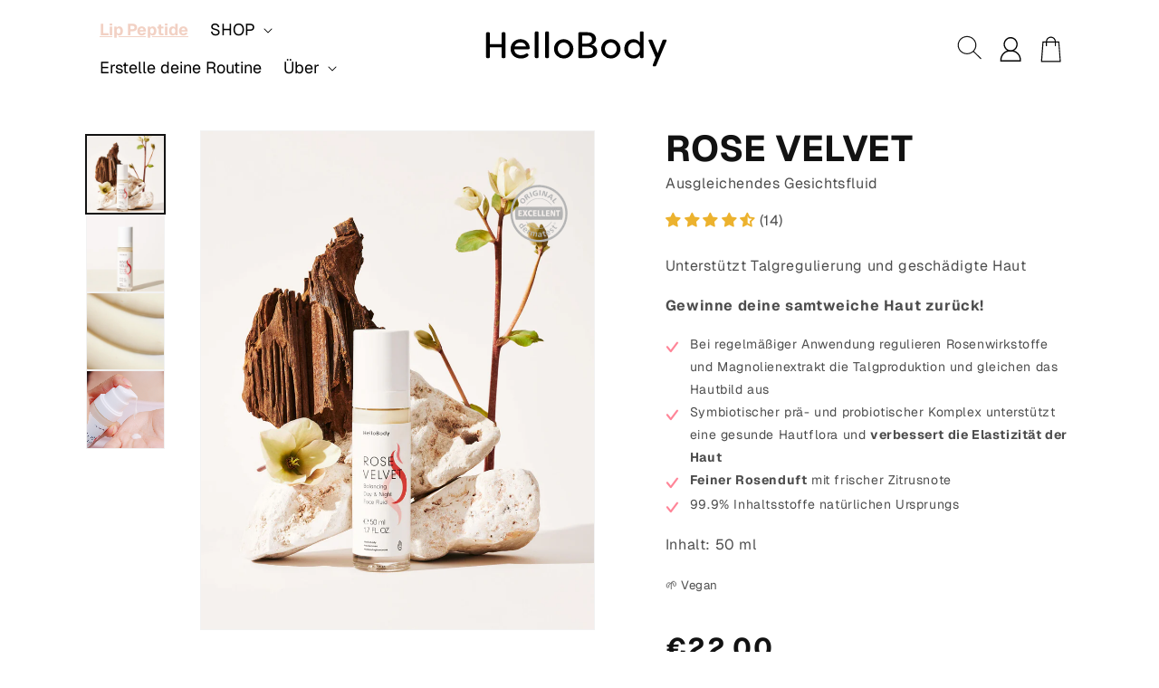

--- FILE ---
content_type: text/html; charset=utf-8
request_url: https://hellobody.de/products/rose-velvet-ausgleichendes-gesichtsfluid
body_size: 70347
content:
<!doctype html>
<html class="no-js" lang="de">
  <head>

    <meta charset="utf-8">
    <meta http-equiv="X-UA-Compatible" content="IE=edge">
    <meta name="viewport" content="width=device-width,initial-scale=1">
    <meta name="theme-color" content="">
    <link rel="canonical" href="https://hellobody.de/products/rose-velvet-ausgleichendes-gesichtsfluid">
    <link rel="preconnect" href="https://cdn.shopify.com" crossorigin>
    

    <link rel="stylesheet" href="https://cdn.jsdelivr.net/npm/swiper@9/swiper-bundle.min.css">

    <script src="//hellobody.de/cdn/shop/t/103/assets/swiper.js?v=30986975797822707101767793877"></script><link rel="icon" type="image/png" href="//hellobody.de/cdn/shop/files/HB_Hand-icon_web_128x128px_bccb6f6a-3331-49b0-accf-4bcda643c4c4.png?crop=center&height=32&v=1692883259&width=32"><link rel="preconnect" href="https://fonts.shopifycdn.com" crossorigin><title>
      ROSE VELVET Ausgleichendes Gesichtsfluid | HelloBody
</title>

    
      <meta name="description" content="Mit einem Komplex aus Prä- und Probiotikum und Rosenauszügen ✓ Natürliche Inhaltsstoffe ✓ Ohne Tierversuche">
    

    

<meta property="og:site_name" content="HelloBody">
<meta property="og:url" content="https://hellobody.de/products/rose-velvet-ausgleichendes-gesichtsfluid">
<meta property="og:title" content="ROSE VELVET Ausgleichendes Gesichtsfluid | HelloBody">
<meta property="og:type" content="product">
<meta property="og:description" content="Mit einem Komplex aus Prä- und Probiotikum und Rosenauszügen ✓ Natürliche Inhaltsstoffe ✓ Ohne Tierversuche"><meta property="og:image" content="http://hellobody.de/cdn/shop/products/HB_Rose-Velvet-lifestyle_1530x2040px.jpg?v=1721227112">
  <meta property="og:image:secure_url" content="https://hellobody.de/cdn/shop/products/HB_Rose-Velvet-lifestyle_1530x2040px.jpg?v=1721227112">
  <meta property="og:image:width" content="1530">
  <meta property="og:image:height" content="2040"><meta property="og:price:amount" content="22,00">
  <meta property="og:price:currency" content="EUR"><meta name="twitter:card" content="summary_large_image">
<meta name="twitter:title" content="ROSE VELVET Ausgleichendes Gesichtsfluid | HelloBody">
<meta name="twitter:description" content="Mit einem Komplex aus Prä- und Probiotikum und Rosenauszügen ✓ Natürliche Inhaltsstoffe ✓ Ohne Tierversuche">


    

    <script>
      document.addEventListener('DOMContentLoaded', () => {
        const ua = navigator.userAgent;
        let iOSVersion = null;
        let isChrome = false;

        // Detect iOS
        if (/iPad|iPhone|iPod/.test(ua)) {
          const match = ua.match(/OS (\d+)_?(\d+)?_?(\d+)?/);
          if (match) {
            iOSVersion = {
              major: parseInt(match[1], 10),
              minor: parseInt(match[2] || 0, 10),
              patch: parseInt(match[3] || 0, 10)
            };
          }

          // Detect Chrome on iOS
          if (ua.includes('CriOS')) {
            isChrome = true;
          }
        }

        // Example usage
        if (iOSVersion?.major === 26) {
          document.body.classList.add('ios-26');
        }

        if (isChrome) {
          document.body.classList.add('chrome-ios');
        }
      });
    </script>

    <script src="//hellobody.de/cdn/shop/t/103/assets/constants.js?v=165488195745554878101767793877" defer="defer"></script>
    <script src="//hellobody.de/cdn/shop/t/103/assets/pubsub.js?v=2921868252632587581767793877" defer="defer"></script>
    <script src="//hellobody.de/cdn/shop/t/103/assets/global.js?v=76472840990538650461767793877" defer="defer"></script>
    <script src="//hellobody.de/cdn/shop/t/103/assets/custom-collapsible-content.js?v=139782550838560421821767793877" defer="defer"></script>

    <script>
  document.addEventListener("DOMContentLoaded", () => {
    const images = document.querySelectorAll(
      'img:not([data-lazy-applied]):not(.banner-image):not(.no-lazy-image):not(.swiper-slide img)'
    );

    images.forEach(img => {
      if (!img.hasAttribute('loading') || img.getAttribute('loading') !== 'lazy') {
        if (!img.hasAttribute('data-src')) {
          img.setAttribute('data-src', img.src);
          img.src = 'https://cdn.shopify.com/s/files/1/0745/2016/6705/files/empty-p.png?v=1738318464';
        }

        img.setAttribute('loading', 'lazy');
        img.setAttribute('class', (img.getAttribute('class') || '') + ' lazy-image');
        img.setAttribute('data-lazy-applied', 'true');
      }
    });

    const lazyImages = document.querySelectorAll('img.lazy-image');

    const observer = new IntersectionObserver((entries, observer) => {
      entries.forEach(entry => {
        if (entry.isIntersecting) {
          const lazyImg = entry.target;
          lazyImg.src = lazyImg.getAttribute('data-src');
          lazyImg.removeAttribute('data-src');
          observer.unobserve(lazyImg);
        }
      });
    });

    lazyImages.forEach(img => observer.observe(img));
  });
</script>


    

    <script>window.performance && window.performance.mark && window.performance.mark('shopify.content_for_header.start');</script><meta name="facebook-domain-verification" content="042bb2agrlgtc6hetq9ckv4gys1ck2">
<meta id="shopify-digital-wallet" name="shopify-digital-wallet" content="/74520166705/digital_wallets/dialog">
<meta name="shopify-checkout-api-token" content="54855ef9a9faa29d13ec83dd9fa06457">
<meta id="in-context-paypal-metadata" data-shop-id="74520166705" data-venmo-supported="false" data-environment="production" data-locale="de_DE" data-paypal-v4="true" data-currency="EUR">
<link rel="alternate" type="application/json+oembed" href="https://hellobody.de/products/rose-velvet-ausgleichendes-gesichtsfluid.oembed">
<script async="async" src="/checkouts/internal/preloads.js?locale=de-DE"></script>
<link rel="preconnect" href="https://shop.app" crossorigin="anonymous">
<script async="async" src="https://shop.app/checkouts/internal/preloads.js?locale=de-DE&shop_id=74520166705" crossorigin="anonymous"></script>
<script id="apple-pay-shop-capabilities" type="application/json">{"shopId":74520166705,"countryCode":"DE","currencyCode":"EUR","merchantCapabilities":["supports3DS"],"merchantId":"gid:\/\/shopify\/Shop\/74520166705","merchantName":"HelloBody","requiredBillingContactFields":["postalAddress","email"],"requiredShippingContactFields":["postalAddress","email"],"shippingType":"shipping","supportedNetworks":["visa","maestro","masterCard","amex"],"total":{"type":"pending","label":"HelloBody","amount":"1.00"},"shopifyPaymentsEnabled":true,"supportsSubscriptions":true}</script>
<script id="shopify-features" type="application/json">{"accessToken":"54855ef9a9faa29d13ec83dd9fa06457","betas":["rich-media-storefront-analytics"],"domain":"hellobody.de","predictiveSearch":true,"shopId":74520166705,"locale":"de"}</script>
<script>var Shopify = Shopify || {};
Shopify.shop = "hellobody-de.myshopify.com";
Shopify.locale = "de";
Shopify.currency = {"active":"EUR","rate":"1.0"};
Shopify.country = "DE";
Shopify.theme = {"name":"hellobody-de\/set it right campaign","id":193113227606,"schema_name":"Dawn","schema_version":"8.0.1","theme_store_id":null,"role":"main"};
Shopify.theme.handle = "null";
Shopify.theme.style = {"id":null,"handle":null};
Shopify.cdnHost = "hellobody.de/cdn";
Shopify.routes = Shopify.routes || {};
Shopify.routes.root = "/";</script>
<script type="module">!function(o){(o.Shopify=o.Shopify||{}).modules=!0}(window);</script>
<script>!function(o){function n(){var o=[];function n(){o.push(Array.prototype.slice.apply(arguments))}return n.q=o,n}var t=o.Shopify=o.Shopify||{};t.loadFeatures=n(),t.autoloadFeatures=n()}(window);</script>
<script>
  window.ShopifyPay = window.ShopifyPay || {};
  window.ShopifyPay.apiHost = "shop.app\/pay";
  window.ShopifyPay.redirectState = null;
</script>
<script id="shop-js-analytics" type="application/json">{"pageType":"product"}</script>
<script defer="defer" async type="module" src="//hellobody.de/cdn/shopifycloud/shop-js/modules/v2/client.init-shop-cart-sync_e98Ab_XN.de.esm.js"></script>
<script defer="defer" async type="module" src="//hellobody.de/cdn/shopifycloud/shop-js/modules/v2/chunk.common_Pcw9EP95.esm.js"></script>
<script defer="defer" async type="module" src="//hellobody.de/cdn/shopifycloud/shop-js/modules/v2/chunk.modal_CzmY4ZhL.esm.js"></script>
<script type="module">
  await import("//hellobody.de/cdn/shopifycloud/shop-js/modules/v2/client.init-shop-cart-sync_e98Ab_XN.de.esm.js");
await import("//hellobody.de/cdn/shopifycloud/shop-js/modules/v2/chunk.common_Pcw9EP95.esm.js");
await import("//hellobody.de/cdn/shopifycloud/shop-js/modules/v2/chunk.modal_CzmY4ZhL.esm.js");

  window.Shopify.SignInWithShop?.initShopCartSync?.({"fedCMEnabled":true,"windoidEnabled":true});

</script>
<script>
  window.Shopify = window.Shopify || {};
  if (!window.Shopify.featureAssets) window.Shopify.featureAssets = {};
  window.Shopify.featureAssets['shop-js'] = {"shop-cart-sync":["modules/v2/client.shop-cart-sync_DazCVyJ3.de.esm.js","modules/v2/chunk.common_Pcw9EP95.esm.js","modules/v2/chunk.modal_CzmY4ZhL.esm.js"],"init-fed-cm":["modules/v2/client.init-fed-cm_D0AulfmK.de.esm.js","modules/v2/chunk.common_Pcw9EP95.esm.js","modules/v2/chunk.modal_CzmY4ZhL.esm.js"],"shop-cash-offers":["modules/v2/client.shop-cash-offers_BISyWFEA.de.esm.js","modules/v2/chunk.common_Pcw9EP95.esm.js","modules/v2/chunk.modal_CzmY4ZhL.esm.js"],"shop-login-button":["modules/v2/client.shop-login-button_D_c1vx_E.de.esm.js","modules/v2/chunk.common_Pcw9EP95.esm.js","modules/v2/chunk.modal_CzmY4ZhL.esm.js"],"pay-button":["modules/v2/client.pay-button_CHADzJ4g.de.esm.js","modules/v2/chunk.common_Pcw9EP95.esm.js","modules/v2/chunk.modal_CzmY4ZhL.esm.js"],"shop-button":["modules/v2/client.shop-button_CQnD2U3v.de.esm.js","modules/v2/chunk.common_Pcw9EP95.esm.js","modules/v2/chunk.modal_CzmY4ZhL.esm.js"],"avatar":["modules/v2/client.avatar_BTnouDA3.de.esm.js"],"init-windoid":["modules/v2/client.init-windoid_CmA0-hrC.de.esm.js","modules/v2/chunk.common_Pcw9EP95.esm.js","modules/v2/chunk.modal_CzmY4ZhL.esm.js"],"init-shop-for-new-customer-accounts":["modules/v2/client.init-shop-for-new-customer-accounts_BCzC_Mib.de.esm.js","modules/v2/client.shop-login-button_D_c1vx_E.de.esm.js","modules/v2/chunk.common_Pcw9EP95.esm.js","modules/v2/chunk.modal_CzmY4ZhL.esm.js"],"init-shop-email-lookup-coordinator":["modules/v2/client.init-shop-email-lookup-coordinator_DYzOit4u.de.esm.js","modules/v2/chunk.common_Pcw9EP95.esm.js","modules/v2/chunk.modal_CzmY4ZhL.esm.js"],"init-shop-cart-sync":["modules/v2/client.init-shop-cart-sync_e98Ab_XN.de.esm.js","modules/v2/chunk.common_Pcw9EP95.esm.js","modules/v2/chunk.modal_CzmY4ZhL.esm.js"],"shop-toast-manager":["modules/v2/client.shop-toast-manager_Bc-1elH8.de.esm.js","modules/v2/chunk.common_Pcw9EP95.esm.js","modules/v2/chunk.modal_CzmY4ZhL.esm.js"],"init-customer-accounts":["modules/v2/client.init-customer-accounts_CqlRHmZs.de.esm.js","modules/v2/client.shop-login-button_D_c1vx_E.de.esm.js","modules/v2/chunk.common_Pcw9EP95.esm.js","modules/v2/chunk.modal_CzmY4ZhL.esm.js"],"init-customer-accounts-sign-up":["modules/v2/client.init-customer-accounts-sign-up_DZmBw6yB.de.esm.js","modules/v2/client.shop-login-button_D_c1vx_E.de.esm.js","modules/v2/chunk.common_Pcw9EP95.esm.js","modules/v2/chunk.modal_CzmY4ZhL.esm.js"],"shop-follow-button":["modules/v2/client.shop-follow-button_Cx-w7rSq.de.esm.js","modules/v2/chunk.common_Pcw9EP95.esm.js","modules/v2/chunk.modal_CzmY4ZhL.esm.js"],"checkout-modal":["modules/v2/client.checkout-modal_Djjmh8qM.de.esm.js","modules/v2/chunk.common_Pcw9EP95.esm.js","modules/v2/chunk.modal_CzmY4ZhL.esm.js"],"shop-login":["modules/v2/client.shop-login_DMZMgoZf.de.esm.js","modules/v2/chunk.common_Pcw9EP95.esm.js","modules/v2/chunk.modal_CzmY4ZhL.esm.js"],"lead-capture":["modules/v2/client.lead-capture_SqejaEd8.de.esm.js","modules/v2/chunk.common_Pcw9EP95.esm.js","modules/v2/chunk.modal_CzmY4ZhL.esm.js"],"payment-terms":["modules/v2/client.payment-terms_DUeEqFTJ.de.esm.js","modules/v2/chunk.common_Pcw9EP95.esm.js","modules/v2/chunk.modal_CzmY4ZhL.esm.js"]};
</script>
<script>(function() {
  var isLoaded = false;
  function asyncLoad() {
    if (isLoaded) return;
    isLoaded = true;
    var urls = ["https:\/\/assets.shopjar.io\/hellobody-de.myshopify.com\/assets\/js\/common.js?t=1687878128553\u0026shop=hellobody-de.myshopify.com","https:\/\/dr4qe3ddw9y32.cloudfront.net\/awin-shopify-integration-code.js?aid=21960\u0026v=shopifyApp_4.1.0\u0026ts=1691762157813\u0026shop=hellobody-de.myshopify.com","\/\/cdn.shopify.com\/proxy\/19af24d3ad1ade1011c413f0a561dffbb507497aa728a60ffe6a9aea22a8a53a\/feed.mulwi.com\/js\/init.js?shop=hellobody-de.myshopify.com\u0026sp-cache-control=cHVibGljLCBtYXgtYWdlPTkwMA"];
    for (var i = 0; i < urls.length; i++) {
      var s = document.createElement('script');
      s.type = 'text/javascript';
      s.async = true;
      s.src = urls[i];
      var x = document.getElementsByTagName('script')[0];
      x.parentNode.insertBefore(s, x);
    }
  };
  if(window.attachEvent) {
    window.attachEvent('onload', asyncLoad);
  } else {
    window.addEventListener('load', asyncLoad, false);
  }
})();</script>
<script id="__st">var __st={"a":74520166705,"offset":3600,"reqid":"3634ad29-7418-49f9-b956-c8d7288ab140-1769191628","pageurl":"hellobody.de\/products\/rose-velvet-ausgleichendes-gesichtsfluid","u":"a5accbde2525","p":"product","rtyp":"product","rid":8363245830449};</script>
<script>window.ShopifyPaypalV4VisibilityTracking = true;</script>
<script id="form-persister">!function(){'use strict';const t='contact',e='new_comment',n=[[t,t],['blogs',e],['comments',e],[t,'customer']],o='password',r='form_key',c=['recaptcha-v3-token','g-recaptcha-response','h-captcha-response',o],s=()=>{try{return window.sessionStorage}catch{return}},i='__shopify_v',u=t=>t.elements[r],a=function(){const t=[...n].map((([t,e])=>`form[action*='/${t}']:not([data-nocaptcha='true']) input[name='form_type'][value='${e}']`)).join(',');var e;return e=t,()=>e?[...document.querySelectorAll(e)].map((t=>t.form)):[]}();function m(t){const e=u(t);a().includes(t)&&(!e||!e.value)&&function(t){try{if(!s())return;!function(t){const e=s();if(!e)return;const n=u(t);if(!n)return;const o=n.value;o&&e.removeItem(o)}(t);const e=Array.from(Array(32),(()=>Math.random().toString(36)[2])).join('');!function(t,e){u(t)||t.append(Object.assign(document.createElement('input'),{type:'hidden',name:r})),t.elements[r].value=e}(t,e),function(t,e){const n=s();if(!n)return;const r=[...t.querySelectorAll(`input[type='${o}']`)].map((({name:t})=>t)),u=[...c,...r],a={};for(const[o,c]of new FormData(t).entries())u.includes(o)||(a[o]=c);n.setItem(e,JSON.stringify({[i]:1,action:t.action,data:a}))}(t,e)}catch(e){console.error('failed to persist form',e)}}(t)}const f=t=>{if('true'===t.dataset.persistBound)return;const e=function(t,e){const n=function(t){return'function'==typeof t.submit?t.submit:HTMLFormElement.prototype.submit}(t).bind(t);return function(){let t;return()=>{t||(t=!0,(()=>{try{e(),n()}catch(t){(t=>{console.error('form submit failed',t)})(t)}})(),setTimeout((()=>t=!1),250))}}()}(t,(()=>{m(t)}));!function(t,e){if('function'==typeof t.submit&&'function'==typeof e)try{t.submit=e}catch{}}(t,e),t.addEventListener('submit',(t=>{t.preventDefault(),e()})),t.dataset.persistBound='true'};!function(){function t(t){const e=(t=>{const e=t.target;return e instanceof HTMLFormElement?e:e&&e.form})(t);e&&m(e)}document.addEventListener('submit',t),document.addEventListener('DOMContentLoaded',(()=>{const e=a();for(const t of e)f(t);var n;n=document.body,new window.MutationObserver((t=>{for(const e of t)if('childList'===e.type&&e.addedNodes.length)for(const t of e.addedNodes)1===t.nodeType&&'FORM'===t.tagName&&a().includes(t)&&f(t)})).observe(n,{childList:!0,subtree:!0,attributes:!1}),document.removeEventListener('submit',t)}))}()}();</script>
<script integrity="sha256-4kQ18oKyAcykRKYeNunJcIwy7WH5gtpwJnB7kiuLZ1E=" data-source-attribution="shopify.loadfeatures" defer="defer" src="//hellobody.de/cdn/shopifycloud/storefront/assets/storefront/load_feature-a0a9edcb.js" crossorigin="anonymous"></script>
<script crossorigin="anonymous" defer="defer" src="//hellobody.de/cdn/shopifycloud/storefront/assets/shopify_pay/storefront-65b4c6d7.js?v=20250812"></script>
<script data-source-attribution="shopify.dynamic_checkout.dynamic.init">var Shopify=Shopify||{};Shopify.PaymentButton=Shopify.PaymentButton||{isStorefrontPortableWallets:!0,init:function(){window.Shopify.PaymentButton.init=function(){};var t=document.createElement("script");t.src="https://hellobody.de/cdn/shopifycloud/portable-wallets/latest/portable-wallets.de.js",t.type="module",document.head.appendChild(t)}};
</script>
<script data-source-attribution="shopify.dynamic_checkout.buyer_consent">
  function portableWalletsHideBuyerConsent(e){var t=document.getElementById("shopify-buyer-consent"),n=document.getElementById("shopify-subscription-policy-button");t&&n&&(t.classList.add("hidden"),t.setAttribute("aria-hidden","true"),n.removeEventListener("click",e))}function portableWalletsShowBuyerConsent(e){var t=document.getElementById("shopify-buyer-consent"),n=document.getElementById("shopify-subscription-policy-button");t&&n&&(t.classList.remove("hidden"),t.removeAttribute("aria-hidden"),n.addEventListener("click",e))}window.Shopify?.PaymentButton&&(window.Shopify.PaymentButton.hideBuyerConsent=portableWalletsHideBuyerConsent,window.Shopify.PaymentButton.showBuyerConsent=portableWalletsShowBuyerConsent);
</script>
<script data-source-attribution="shopify.dynamic_checkout.cart.bootstrap">document.addEventListener("DOMContentLoaded",(function(){function t(){return document.querySelector("shopify-accelerated-checkout-cart, shopify-accelerated-checkout")}if(t())Shopify.PaymentButton.init();else{new MutationObserver((function(e,n){t()&&(Shopify.PaymentButton.init(),n.disconnect())})).observe(document.body,{childList:!0,subtree:!0})}}));
</script>
<script id='scb4127' type='text/javascript' async='' src='https://hellobody.de/cdn/shopifycloud/privacy-banner/storefront-banner.js'></script><link id="shopify-accelerated-checkout-styles" rel="stylesheet" media="screen" href="https://hellobody.de/cdn/shopifycloud/portable-wallets/latest/accelerated-checkout-backwards-compat.css" crossorigin="anonymous">
<style id="shopify-accelerated-checkout-cart">
        #shopify-buyer-consent {
  margin-top: 1em;
  display: inline-block;
  width: 100%;
}

#shopify-buyer-consent.hidden {
  display: none;
}

#shopify-subscription-policy-button {
  background: none;
  border: none;
  padding: 0;
  text-decoration: underline;
  font-size: inherit;
  cursor: pointer;
}

#shopify-subscription-policy-button::before {
  box-shadow: none;
}

      </style>
<script id="sections-script" data-sections="header,footer" defer="defer" src="//hellobody.de/cdn/shop/t/103/compiled_assets/scripts.js?v=26620"></script>
<script>window.performance && window.performance.mark && window.performance.mark('shopify.content_for_header.end');</script>


    <style data-shopify>
            @font-face {
  font-family: Geist;
  font-weight: 400;
  font-style: normal;
  font-display: swap;
  src: url("//hellobody.de/cdn/fonts/geist/geist_n4.6e27f20c83b0a07405328f98ff3b0be957c5d6d5.woff2") format("woff2"),
       url("//hellobody.de/cdn/fonts/geist/geist_n4.492f36219dd328eb9d6fa578986db9fe6d514f67.woff") format("woff");
}

            @font-face {
  font-family: Geist;
  font-weight: 700;
  font-style: normal;
  font-display: swap;
  src: url("//hellobody.de/cdn/fonts/geist/geist_n7.d1a55eaf394973a6f8fe773d87de2e2f51331d2a.woff2") format("woff2"),
       url("//hellobody.de/cdn/fonts/geist/geist_n7.69b158278bc5ac2dd4016704355834ad3509f9f6.woff") format("woff");
}

            
            
            @font-face {
  font-family: Geist;
  font-weight: 400;
  font-style: normal;
  font-display: swap;
  src: url("//hellobody.de/cdn/fonts/geist/geist_n4.6e27f20c83b0a07405328f98ff3b0be957c5d6d5.woff2") format("woff2"),
       url("//hellobody.de/cdn/fonts/geist/geist_n4.492f36219dd328eb9d6fa578986db9fe6d514f67.woff") format("woff");
}


            :root {
              --font-body-family: Geist;
              --font-body-style: normal;
              --font-body-weight: 400;
              --font-body-weight-bold: 700;

              --font-heading-family: Geist;
              --font-heading-style: normal;
              --font-heading-weight: 400;

              --font-body-scale: 1.0;
              --font-heading-scale: 1.0;

              --color-base-text: 18, 18, 18;
              --color-shadow: 18, 18, 18;
              --color-base-background-1: 255, 255, 255;
              --color-base-background-2: 243, 243, 243;
              --color-base-solid-button-labels: 255, 255, 255;
              --color-base-outline-button-labels: 18, 18, 18;
              --color-base-accent-1: 253, 168, 181;
              --color-base-accent-2: 51, 79, 180;
              --payment-terms-background-color: #ffffff;

              --gradient-base-background-1: #ffffff;
              --gradient-base-background-2: #f3f3f3;
              --gradient-base-accent-1: #fda8b5;
              --gradient-base-accent-2: #334fb4;

              --media-padding: px;
              --media-border-opacity: 0.05;
              --media-border-width: 1px;
              --media-radius: 0px;
              --media-shadow-opacity: 0.0;
              --media-shadow-horizontal-offset: 0px;
              --media-shadow-vertical-offset: 4px;
              --media-shadow-blur-radius: 5px;
              --media-shadow-visible: 0;

              --page-width: 120rem;
              --page-width-margin: 0rem;

              --product-card-image-padding: 0.0rem;
              --product-card-corner-radius: 0.0rem;
              --product-card-text-alignment: left;
              --product-card-border-width: 0.0rem;
              --product-card-border-opacity: 0.1;
              --product-card-shadow-opacity: 0.0;
              --product-card-shadow-visible: 0;
              --product-card-shadow-horizontal-offset: 0.0rem;
              --product-card-shadow-vertical-offset: 0.4rem;
              --product-card-shadow-blur-radius: 0.5rem;

              --collection-card-image-padding: 0.0rem;
              --collection-card-corner-radius: 0.0rem;
              --collection-card-text-alignment: left;
              --collection-card-border-width: 0.0rem;
              --collection-card-border-opacity: 0.1;
              --collection-card-shadow-opacity: 0.0;
              --collection-card-shadow-visible: 0;
              --collection-card-shadow-horizontal-offset: 0.0rem;
              --collection-card-shadow-vertical-offset: 0.4rem;
              --collection-card-shadow-blur-radius: 0.5rem;

              --blog-card-image-padding: 0.0rem;
              --blog-card-corner-radius: 0.0rem;
              --blog-card-text-alignment: left;
              --blog-card-border-width: 0.0rem;
              --blog-card-border-opacity: 0.1;
              --blog-card-shadow-opacity: 0.0;
              --blog-card-shadow-visible: 0;
              --blog-card-shadow-horizontal-offset: 0.0rem;
              --blog-card-shadow-vertical-offset: 0.4rem;
              --blog-card-shadow-blur-radius: 0.5rem;

              --badge-corner-radius: 4.0rem;

              --popup-border-width: 1px;
              --popup-border-opacity: 0.1;
              --popup-corner-radius: 0px;
              --popup-shadow-opacity: 0.0;
              --popup-shadow-horizontal-offset: 0px;
              --popup-shadow-vertical-offset: 4px;
              --popup-shadow-blur-radius: 5px;

              --drawer-border-width: 1px;
              --drawer-border-opacity: 0.1;
              --drawer-shadow-opacity: 0.0;
              --drawer-shadow-horizontal-offset: 0px;
              --drawer-shadow-vertical-offset: 4px;
              --drawer-shadow-blur-radius: 5px;

              --spacing-sections-desktop: 0px;
              --spacing-sections-mobile: 0px;

              --grid-desktop-vertical-spacing: 8px;
              --grid-desktop-horizontal-spacing: 8px;
              --grid-mobile-vertical-spacing: 4px;
              --grid-mobile-horizontal-spacing: 4px;

              --text-boxes-border-opacity: 0.1;
              --text-boxes-border-width: 0px;
              --text-boxes-radius: 0px;
              --text-boxes-shadow-opacity: 0.0;
              --text-boxes-shadow-visible: 0;
              --text-boxes-shadow-horizontal-offset: 0px;
              --text-boxes-shadow-vertical-offset: 4px;
              --text-boxes-shadow-blur-radius: 5px;

              --buttons-radius: 0px;
              --buttons-radius-outset: 0px;
              --buttons-border-width: 1px;
              --buttons-border-opacity: 1.0;
              --buttons-shadow-opacity: 0.0;
              --buttons-shadow-visible: 0;
              --buttons-shadow-horizontal-offset: 0px;
              --buttons-shadow-vertical-offset: 4px;
              --buttons-shadow-blur-radius: 5px;
              --buttons-border-offset: 0px;

              --inputs-radius: 0px;
              --inputs-border-width: 1px;
              --inputs-border-opacity: 0.55;
              --inputs-shadow-opacity: 0.0;
              --inputs-shadow-horizontal-offset: 0px;
              --inputs-margin-offset: 0px;
              --inputs-shadow-vertical-offset: 4px;
              --inputs-shadow-blur-radius: 5px;
              --inputs-radius-outset: 0px;

              --variant-pills-radius: 40px;
              --variant-pills-border-width: 1px;
              --variant-pills-border-opacity: 0.55;
              --variant-pills-shadow-opacity: 0.0;
              --variant-pills-shadow-horizontal-offset: 0px;
              --variant-pills-shadow-vertical-offset: 4px;
              --variant-pills-shadow-blur-radius: 5px;
            }

            *,
            *::before,
            *::after {
              box-sizing: inherit;
            }

            html {
              box-sizing: border-box;
              font-size: calc(var(--font-body-scale) * 62.5%);
              height: 100%;
            }

            body {
              display: grid;
              grid-template-rows: auto auto 1fr auto;
              grid-template-columns: 100%;
              min-height: 100%;
              margin: 0;
              font-size: 1.5rem;
              letter-spacing: 0.06rem;
              line-height: calc(1 + 0.8 / var(--font-body-scale));
              font-family: var(--font-body-family);
              font-style: var(--font-body-style);
              font-weight: var(--font-body-weight);
            }


            .jdgm-rev__icon {
                display: none!important;
            }
            .drawer__inner .drawer__cart-items-wrapper .cart-item .cart-item__media img{
              object-fit: cover;
            }

            .grid__item.item--8363246223665 .card-information .price{
              display:none!important;
            }
            .card-wrapper .rating-star{
                letter-spacing: 0;
                font-weight: 900;
                font-size: 17px;
            }


              .card-wrapper .card--standard .card__content .card__information h3 a,
              div.product__info-wrapper .product__info-container .product__title h1{
                font-family: var(--font-body-family);
              }

            @media screen and (min-width: 750px) {
              body {
                font-size: 1.6rem;
              }
            }
            @media(max-width:675px){
                .collection-banner{
                    min-height:250px;
                }
            }
            .main-banner-video .content{
              height: 100%;
              padding-bottom: 0;
              display: flex;
              justify-content: flex-end;
              align-items: flex-start;
              flex-direction: column;
              padding-left: 7%;
              padding-bottom:7%;
              max-width: 750px;
          }
          .main-banner-video .content .subline,
          .main-banner-video .content .banner__heading{
              margin-bottom:18px;
          }
          .main-banner-video .content p,
          .main-banner-video .content h2,
          .main-banner-video .content h3{
              z-index:1;
              font-weight:500;
              color:#fff!important;
              margin:5px 0;
                margin-bottom: 20px;
          }
          .main-banner-video .content h2{
              font-weight:600;
          }
          .main-banner-video .content h3{
              font-size:2rem;
          }
          .main-banner-video .mobile-video{
             display:none;
          }
            .product__info-wrapper .product__description ul.dark-icon li::before{
              background-image: url(https://cdn.shopify.com/s/files/1/0745/2016/6705/files/Vector_15_dark.svg?v=1707487721);
            }
            .main-banner-video .content h3.description{
                  font-size: 17px;
                line-height: 1.5;
                margin-top: 0;
            }
              .main-banner-video .content h3.description{
                margin-bottom:0px;
              }
              .main-banner-video .content h3.description.mobile{
                margin-bottom:0px;
              }
          .main-banner-video .content .banner_button_wrapper a{
              background-color:#fff;
              color:#000;
              margin-top:0;
              font-size:2rem;
              padding: 16px 50px;
              margin-top:30px;
          }
          .main-banner-video{
              height: 38vw;
              width: 100%;
              position: relative;
              overflow: hidden;
              background-image:url('https://cdn.shopify.com/s/files/1/0745/2016/6705/files/videoImage.jpg');
            }
            .main-banner-video video{
              position: absolute;
              top: 0;
              left: 0;
              width: 100%;
            }
            li.grid__item.item--8363244224817 .card-wrapper:before,
            li.grid__item.item--8363244192049 .card-wrapper:before,
            li.grid__item.item--8363244126513 .card-wrapper:before,
            li.grid__item.item--8363244093745 .card-wrapper:before,
            li.grid__item.item--8363244290353 .card-wrapper:before{
                content: '';
                width: 70px;
                height: 70px;
                position: absolute;
                top: 15px;
                right: 15px;
                background-image: url(https://cdn.shopify.com/s/files/1/0745/2016/6705/files/ICONS_HB_SUN_Zeichenflache_1-03.png?v=1717669329);
                z-index: 1;
                background-size: auto 100%;
            }
            .product .product__media-wrapper .slider-mobile-gutter .gallery-over-img.overlay-two-imgs{
              display: flex!important;
              justify-content: center;
              align-items: center;
              flex-direction: column;
              top:20px!important;
              right:20px!important;
            }
            .overlay-two-imgs img:last-child{
             max-width: 70px;
              margin-top: 10px;
            }
            @media(max-width:675px){
              .product .product__media-wrapper .slider-mobile-gutter .gallery-over-img.overlay-two-imgs{
                display: flex!important;
                justify-content: center;
                align-items: center;
                flex-direction: column;
                right: 0 !important;
                left: auto;
              }
              li.grid__item.item--8363244224817 .card-wrapper:before,
              li.grid__item.item--8363244192049 .card-wrapper:before,
              li.grid__item.item--8363244126513 .card-wrapper:before,
              li.grid__item.item--8363244093745 .card-wrapper:before,
              li.grid__item.item--8363244290353 .card-wrapper:before{
                width: 65px;
                height: 65px;
                top: 5px;
                right: 5px;
              }
              .main-banner-video .mobile-video{
                 display:block;
              }
              .main-banner-video .desktop-video{
                 display:none;
              }
              .main-banner-video .shadow{
                  bottom: 0;
                  background: linear-gradient(180.08deg,rgba(26,24,25,0) 7.97%,rgba(26,24,25,0.43) 28.74%,rgba(26,24,25,0.71) 43.52%,rgba(26,24,25,0.92) 60.53%,#1a1819 79.78%);
                  height: 0%;
                  width: 100%;
                  position: absolute;
              }
              .main-banner-video{
                  height: 71vh;
                 background-image:url('');
              }
              .main-banner-video video{
                  width: 100%;
              }
              .main-banner-video .content h2{
                  font-size:15px;
              }
              .main-banner-video .content h3{
                  font-size: 15px;
              }
              .main-banner-video .content{
                  align-items: center;
                  text-align: center;
                  width: 269px;
                  margin: 0 auto;
                  padding-left: 0;
                  justify-content: flex-end;
                  padding-bottom: 20px;
              }
              .main-banner-video .content .banner_button_wrapper a{
                  padding: 9px 37px;
                  min-height: 20px;
                  margin-top: 12px;
                  margin-bottom: 10px;
              }
              .main-banner-video .content .subline{
                margin-bottom:0px;
              }
              .main-banner-video .content .banner__heading{
                font-size:30px;
                margin-bottom:10px;
              }
              .main-banner-video .content h3.description{
                font-size:14px;
                margin-bottom:0;
              }
               .main-banner-video .content h3.description br{
                 display:none;
               }
              .main-banner-video .content h3.description.mobile{
                display:none;
              }
              #menu-drawer .menu-drawer__menu li summary a{
                width:100%;
              }
            }

            .product__info-wrapper .product__description ul li span::before{
              display:none!important;
            }
            .product__info-wrapper .product__description ul li{
              display:flex;
            }
            .product__info-wrapper .product__description ul li::before{
              content: "";
              float: left;
              width: 18px;
              height: 18px;
              margin-top: 9px;
              margin-right: 9px;
              display: inline-block;
              background-repeat: no-repeat;
              background-image: url(https://cdn.shopify.com/s/files/1/0713/4140/8532/files/Vector_15.svg);
              min-width: 18px;
            }
            .grid__item.item--8715356340566 form{
              display:none!important;
            }

      .big-rounded-badge{
              position: absolute;
              top: 5px;
              right: 5px;
              background: #FFF975;
              color: #000!important;
              border-radius: 50%;
              height: 75px;
              width: 75px;
              display: flex!important;
              justify-content: center;
              align-items: center;
              flex-direction: column;
              line-height: 1;
              text-align:center;
            }
            .big-rounded-badge .price-item--regular{
              font-size:18px;
              width: 100%;
            }
            .big-rounded-badge .before-price{
              font-weight: 900;
              font-size: 18px;
              color: inherit!important;
            }
              .big-rounded-badge .price-item--regular{
                font-size:11px!important;
              }
              .big-rounded-badge .before-price {
                font-size:16px;
                color: inherit!important;
              }
              .big-rounded-badge{
                top: 3px;
                right: 3px;
                height: 60px;
                width: 60px;
              }
            }
    </style>
    <style>
      

      .mueller-btn-href{
            color: #000;
            text-decoration: none;
            display: flex;
      }

      .nur-bei-muller .mueller-btn-href p{
        margin-right:8px!important;
      }
      </style>

    <link href="//hellobody.de/cdn/shop/t/103/assets/base.css?v=65962766173315657541767860694" rel="stylesheet" type="text/css" media="all" />
    <link href="//hellobody.de/cdn/shop/t/103/assets/style.min.css?v=94109758916264532581767793877" rel="stylesheet" type="text/css" media="all" />
    <link href="//hellobody.de/cdn/shop/t/103/assets/swiper.css?v=183092761113033764571767793877" rel="stylesheet" type="text/css" media="all" />
    


    <!-- Consent Script Manager -->
    <script>
        function loadAblyft() {
          var script = document.createElement("script");
          script.src = "https://cdn.ablyft.com/s/44640516.js";
          script.async = true;
          document.head.appendChild(script);
        }
        
      window.dataLayer = window.dataLayer || [];
      function gtag(){dataLayer.push(arguments);}
      if (document.cookie.indexOf('mr_cookie_consent') == -1 ) {
        gtag('consent', 'default', {
          'ad_storage': 'denied',
          'ad_user_data': 'denied',
          'ad_personalization': 'denied',
          'analytics_storage': 'denied'
        });
        if(window.clarity){
          window.clarity('consentv2',{
            ad_Storage: "denied", 
            analytics_Storage: "denied" 
          });
        }
      }else{
        loadAblyft();
      }
      document.addEventListener("visitorConsentCollected", function(event){
        if(event.detail.analyticsAllowed){
          document.cookie = "mr_cookie_consent=1; path=/; max-age=" + 60*60*24*30;
          if(window.clarity){
            window.clarity('consentv2',{
              ad_Storage: "granted", 
              analytics_Storage: "granted" 
            });
          }
          gtag('consent', 'update', {
            'ad_storage': 'granted',
            'ad_user_data': 'granted',
            'ad_personalization': 'granted',
            'analytics_storage': 'granted'
          });
          loadAblyft();
        }
      });
    </script>
    <!-- End Consent Script Manager --><link rel="preload" as="font" href="//hellobody.de/cdn/fonts/geist/geist_n4.6e27f20c83b0a07405328f98ff3b0be957c5d6d5.woff2" type="font/woff2" crossorigin><link rel="preload" as="font" href="//hellobody.de/cdn/fonts/geist/geist_n4.6e27f20c83b0a07405328f98ff3b0be957c5d6d5.woff2" type="font/woff2" crossorigin><link
        rel="stylesheet"
        href="//hellobody.de/cdn/shop/t/103/assets/component-predictive-search.css?v=85913294783299393391767793877"
        media="print"
        onload="this.media='all'"
      ><script>
      document.documentElement.className = document.documentElement.className.replace('no-js', 'js');
      if (Shopify.designMode) {
        document.documentElement.classList.add('shopify-design-mode');
      }
    </script>
  <!-- BEGIN app block: shopify://apps/klaviyo-email-marketing-sms/blocks/klaviyo-onsite-embed/2632fe16-c075-4321-a88b-50b567f42507 -->












  <script async src="https://static.klaviyo.com/onsite/js/TP6Ys5/klaviyo.js?company_id=TP6Ys5"></script>
  <script>!function(){if(!window.klaviyo){window._klOnsite=window._klOnsite||[];try{window.klaviyo=new Proxy({},{get:function(n,i){return"push"===i?function(){var n;(n=window._klOnsite).push.apply(n,arguments)}:function(){for(var n=arguments.length,o=new Array(n),w=0;w<n;w++)o[w]=arguments[w];var t="function"==typeof o[o.length-1]?o.pop():void 0,e=new Promise((function(n){window._klOnsite.push([i].concat(o,[function(i){t&&t(i),n(i)}]))}));return e}}})}catch(n){window.klaviyo=window.klaviyo||[],window.klaviyo.push=function(){var n;(n=window._klOnsite).push.apply(n,arguments)}}}}();</script>

  
    <script id="viewed_product">
      if (item == null) {
        var _learnq = _learnq || [];

        var MetafieldReviews = null
        var MetafieldYotpoRating = null
        var MetafieldYotpoCount = null
        var MetafieldLooxRating = null
        var MetafieldLooxCount = null
        var okendoProduct = null
        var okendoProductReviewCount = null
        var okendoProductReviewAverageValue = null
        try {
          // The following fields are used for Customer Hub recently viewed in order to add reviews.
          // This information is not part of __kla_viewed. Instead, it is part of __kla_viewed_reviewed_items
          MetafieldReviews = {"rating":{"scale_min":"1.0","scale_max":"5.0","value":"4.64"},"rating_count":14};
          MetafieldYotpoRating = null
          MetafieldYotpoCount = null
          MetafieldLooxRating = null
          MetafieldLooxCount = null

          okendoProduct = null
          // If the okendo metafield is not legacy, it will error, which then requires the new json formatted data
          if (okendoProduct && 'error' in okendoProduct) {
            okendoProduct = null
          }
          okendoProductReviewCount = okendoProduct ? okendoProduct.reviewCount : null
          okendoProductReviewAverageValue = okendoProduct ? okendoProduct.reviewAverageValue : null
        } catch (error) {
          console.error('Error in Klaviyo onsite reviews tracking:', error);
        }

        var item = {
          Name: "ROSE VELVET",
          ProductID: 8363245830449,
          Categories: ["Akne","Alle Produkte","Bestsellers","BUY 2 GET 3","DISCOUNT","Gesichtscremes","Hagebuttenöl","Hyperpigmentierung","Kokosöl","Mandelöl","Mischhaut bis Fettig","Rosa Canina-Öl","Rose","Rosenwasser","set-creator","Sonnenblumenkernöl","Sonnenschäden","Süßholz"],
          ImageURL: "https://hellobody.de/cdn/shop/products/HB_Rose-Velvet-lifestyle_1530x2040px_grande.jpg?v=1721227112",
          URL: "https://hellobody.de/products/rose-velvet-ausgleichendes-gesichtsfluid",
          Brand: "HelloBody",
          Price: "€22,00",
          Value: "22,00",
          CompareAtPrice: "€0,00"
        };
        _learnq.push(['track', 'Viewed Product', item]);
        _learnq.push(['trackViewedItem', {
          Title: item.Name,
          ItemId: item.ProductID,
          Categories: item.Categories,
          ImageUrl: item.ImageURL,
          Url: item.URL,
          Metadata: {
            Brand: item.Brand,
            Price: item.Price,
            Value: item.Value,
            CompareAtPrice: item.CompareAtPrice
          },
          metafields:{
            reviews: MetafieldReviews,
            yotpo:{
              rating: MetafieldYotpoRating,
              count: MetafieldYotpoCount,
            },
            loox:{
              rating: MetafieldLooxRating,
              count: MetafieldLooxCount,
            },
            okendo: {
              rating: okendoProductReviewAverageValue,
              count: okendoProductReviewCount,
            }
          }
        }]);
      }
    </script>
  




  <script>
    window.klaviyoReviewsProductDesignMode = false
  </script>







<!-- END app block --><!-- BEGIN app block: shopify://apps/microsoft-clarity/blocks/clarity_js/31c3d126-8116-4b4a-8ba1-baeda7c4aeea -->
<script type="text/javascript">
  (function (c, l, a, r, i, t, y) {
    c[a] = c[a] || function () { (c[a].q = c[a].q || []).push(arguments); };
    t = l.createElement(r); t.async = 1; t.src = "https://www.clarity.ms/tag/" + i + "?ref=shopify";
    y = l.getElementsByTagName(r)[0]; y.parentNode.insertBefore(t, y);

    c.Shopify.loadFeatures([{ name: "consent-tracking-api", version: "0.1" }], error => {
      if (error) {
        console.error("Error loading Shopify features:", error);
        return;
      }

      c[a]('consentv2', {
        ad_Storage: c.Shopify.customerPrivacy.marketingAllowed() ? "granted" : "denied",
        analytics_Storage: c.Shopify.customerPrivacy.analyticsProcessingAllowed() ? "granted" : "denied",
      });
    });

    l.addEventListener("visitorConsentCollected", function (e) {
      c[a]('consentv2', {
        ad_Storage: e.detail.marketingAllowed ? "granted" : "denied",
        analytics_Storage: e.detail.analyticsAllowed ? "granted" : "denied",
      });
    });
  })(window, document, "clarity", "script", "frkvh3lizk");
</script>



<!-- END app block --><!-- BEGIN app block: shopify://apps/judge-me-reviews/blocks/judgeme_core/61ccd3b1-a9f2-4160-9fe9-4fec8413e5d8 --><!-- Start of Judge.me Core -->






<link rel="dns-prefetch" href="https://cdnwidget.judge.me">
<link rel="dns-prefetch" href="https://cdn.judge.me">
<link rel="dns-prefetch" href="https://cdn1.judge.me">
<link rel="dns-prefetch" href="https://api.judge.me">

<script data-cfasync='false' class='jdgm-settings-script'>window.jdgmSettings={"pagination":5,"disable_web_reviews":false,"badge_no_review_text":"Keine Bewertungen","badge_n_reviews_text":"({{ n }})","badge_star_color":"#ecb22e","hide_badge_preview_if_no_reviews":true,"badge_hide_text":false,"enforce_center_preview_badge":false,"widget_title":"Community Bewertungen","widget_open_form_text":"Bewertung schreiben","widget_close_form_text":"Bewertung abbrechen","widget_refresh_page_text":"Seite aktualisieren","widget_summary_text":"Basierend auf {{ number_of_reviews }} Bewertungen","widget_no_review_text":"Schreiben Sie die erste Bewertung","widget_name_field_text":"Anzeigename","widget_verified_name_field_text":"Verifizierter Name (öffentlich)","widget_name_placeholder_text":"Anzeigename","widget_required_field_error_text":"Dieses Feld ist erforderlich.","widget_email_field_text":"E-Mail-Adresse","widget_verified_email_field_text":"Verifizierte E-Mail (privat, kann nicht bearbeitet werden)","widget_email_placeholder_text":"Gib deine E-Mail ein (privat)","widget_email_field_error_text":"Bitte gib eine gültige E-Mail-Adresse ein.","widget_rating_field_text":"Bewertung","widget_review_title_field_text":"Bewertungstitel","widget_review_title_placeholder_text":"Geben Sie Ihrer Bewertung einen Titel","widget_review_body_field_text":"Bewertungsinhalt","widget_review_body_placeholder_text":"Beginnen Sie hier zu schreiben...","widget_pictures_field_text":"Bild/Video (optional)","widget_submit_review_text":"Bewertung abschicken","widget_submit_verified_review_text":"Verifizierte Bewertung abschicken","widget_submit_success_msg_with_auto_publish":"Dankeschön! Bitte aktualisiere die Seite in ein paar Augenblicken, um deine Bewertung zu sehen. Du kannst deine Bewertung entfernen oder bearbeiten, indem du dich bei \u003ca href='https://judge.me/login' target='_blank' rel='nofollow noopener'\u003eJudge.me\u003c/a\u003e anmeldest.","widget_submit_success_msg_no_auto_publish":"Dankeschön! Deine Bewertung wird veröffentlicht, sobald sie von der Shop-Verwaltung genehmigt wurde. Du kannst deine Bewertung entfernen oder bearbeiten, indem du dich bei \u003ca href='https://judge.me/login' target='_blank' rel='nofollow noopener'\u003eJudge.me\u003c/a\u003e anmeldest.","widget_show_default_reviews_out_of_total_text":"Es werden {{ n_reviews_shown }} von {{ n_reviews }} Bewertungen angezeigt.","widget_show_all_link_text":"Alle anzeigen","widget_show_less_link_text":"Weniger anzeigen","widget_author_said_text":"{{ reviewer_name }} sagte:","widget_days_text":"vor {{ n }} Tag/Tagen","widget_weeks_text":"vor {{ n }} Woche/Wochen","widget_months_text":"vor {{ n }} Monat/Monaten","widget_years_text":"vor {{ n }} Jahr/Jahren","widget_yesterday_text":"Gestern","widget_today_text":"Heute","widget_replied_text":"\u003e\u003e {{ shop_name }} antwortete:","widget_read_more_text":"Mehr lesen","widget_reviewer_name_as_initial":"","widget_rating_filter_color":"#ecb22e","widget_rating_filter_see_all_text":"Alle Bewertungen anzeigen","widget_sorting_most_recent_text":"Neueste","widget_sorting_highest_rating_text":"Höchste Bewertung","widget_sorting_lowest_rating_text":"Niedrigste Bewertung","widget_sorting_with_pictures_text":"Nur Bilder","widget_sorting_most_helpful_text":"Hilfreichste","widget_open_question_form_text":"Eine Frage stellen","widget_reviews_subtab_text":"Bewertungen","widget_questions_subtab_text":"Fragen","widget_question_label_text":"Frage","widget_answer_label_text":"Antwort","widget_question_placeholder_text":"Schreiben Sie hier Ihre Frage","widget_submit_question_text":"Frage absenden","widget_question_submit_success_text":"Vielen Dank für Ihre Frage! Wir werden Sie benachrichtigen, sobald sie beantwortet wird.","widget_star_color":"#ecb22e","verified_badge_text":"Verifiziert","verified_badge_bg_color":"","verified_badge_text_color":"","verified_badge_placement":"left-of-reviewer-name","widget_review_max_height":"","widget_hide_border":false,"widget_social_share":true,"widget_thumb":false,"widget_review_location_show":false,"widget_location_format":"country_iso_code","all_reviews_include_out_of_store_products":true,"all_reviews_out_of_store_text":"(außerhalb des Shops)","all_reviews_pagination":100,"all_reviews_product_name_prefix_text":"über","enable_review_pictures":true,"enable_question_anwser":false,"widget_theme":"","review_date_format":"mm/dd/yyyy","default_sort_method":"most-recent","widget_product_reviews_subtab_text":"Produktbewertungen","widget_shop_reviews_subtab_text":"Shop-Bewertungen","widget_other_products_reviews_text":"Bewertungen für andere Produkte","widget_store_reviews_subtab_text":"Shop-Bewertungen","widget_no_store_reviews_text":"Dieser Shop hat noch keine Bewertungen erhalten","widget_web_restriction_product_reviews_text":"Dieses Produkt hat noch keine Bewertungen erhalten","widget_no_items_text":"Keine Elemente gefunden","widget_show_more_text":"Mehr anzeigen","widget_write_a_store_review_text":"Shop-Bewertung schreiben","widget_other_languages_heading":"Bewertungen in anderen Sprachen","widget_translate_review_text":"Bewertung übersetzen nach {{ language }}","widget_translating_review_text":"Übersetzung läuft...","widget_show_original_translation_text":"Original anzeigen ({{ language }})","widget_translate_review_failed_text":"Bewertung konnte nicht übersetzt werden.","widget_translate_review_retry_text":"Erneut versuchen","widget_translate_review_try_again_later_text":"Versuchen Sie es später noch einmal","show_product_url_for_grouped_product":false,"widget_sorting_pictures_first_text":"Bilder zuerst","show_pictures_on_all_rev_page_mobile":false,"show_pictures_on_all_rev_page_desktop":false,"floating_tab_hide_mobile_install_preference":false,"floating_tab_button_name":"★ Bewertungen","floating_tab_title":"Lassen Sie Kunden für uns sprechen","floating_tab_button_color":"","floating_tab_button_background_color":"","floating_tab_url":"","floating_tab_url_enabled":false,"floating_tab_tab_style":"text","all_reviews_text_badge_text":"Kunden bewerten uns mit {{ shop.metafields.judgeme.all_reviews_rating | round: 1 }}/5 basierend auf {{ shop.metafields.judgeme.all_reviews_count }} Bewertungen.","all_reviews_text_badge_text_branded_style":"{{ shop.metafields.judgeme.all_reviews_rating | round: 1 }} von 5 Sternen basierend auf {{ shop.metafields.judgeme.all_reviews_count }} Bewertungen","is_all_reviews_text_badge_a_link":false,"show_stars_for_all_reviews_text_badge":false,"all_reviews_text_badge_url":"","all_reviews_text_style":"text","all_reviews_text_color_style":"judgeme_brand_color","all_reviews_text_color":"#108474","all_reviews_text_show_jm_brand":true,"featured_carousel_show_header":true,"featured_carousel_title":"Lassen Sie Kunden für uns sprechen","testimonials_carousel_title":"Kunden sagen uns","videos_carousel_title":"Echte Kunden-Geschichten","cards_carousel_title":"Kunden sagen uns","featured_carousel_count_text":"aus {{ n }} Bewertungen","featured_carousel_add_link_to_all_reviews_page":false,"featured_carousel_url":"","featured_carousel_show_images":true,"featured_carousel_autoslide_interval":5,"featured_carousel_arrows_on_the_sides":false,"featured_carousel_height":250,"featured_carousel_width":80,"featured_carousel_image_size":0,"featured_carousel_image_height":250,"featured_carousel_arrow_color":"#eeeeee","verified_count_badge_style":"vintage","verified_count_badge_orientation":"horizontal","verified_count_badge_color_style":"judgeme_brand_color","verified_count_badge_color":"#108474","is_verified_count_badge_a_link":false,"verified_count_badge_url":"","verified_count_badge_show_jm_brand":true,"widget_rating_preset_default":5,"widget_first_sub_tab":"product-reviews","widget_show_histogram":true,"widget_histogram_use_custom_color":true,"widget_pagination_use_custom_color":false,"widget_star_use_custom_color":true,"widget_verified_badge_use_custom_color":false,"widget_write_review_use_custom_color":false,"picture_reminder_submit_button":"Upload Pictures","enable_review_videos":true,"mute_video_by_default":true,"widget_sorting_videos_first_text":"Videos zuerst","widget_review_pending_text":"Ausstehend","featured_carousel_items_for_large_screen":3,"social_share_options_order":"Facebook,Twitter","remove_microdata_snippet":true,"disable_json_ld":false,"enable_json_ld_products":false,"preview_badge_show_question_text":false,"preview_badge_no_question_text":"Keine Fragen","preview_badge_n_question_text":"{{ number_of_questions }} Frage/Fragen","qa_badge_show_icon":false,"qa_badge_position":"same-row","remove_judgeme_branding":true,"widget_add_search_bar":false,"widget_search_bar_placeholder":"Suchen","widget_sorting_verified_only_text":"Nur verifizierte","featured_carousel_theme":"default","featured_carousel_show_rating":true,"featured_carousel_show_title":true,"featured_carousel_show_body":true,"featured_carousel_show_date":false,"featured_carousel_show_reviewer":true,"featured_carousel_show_product":false,"featured_carousel_header_background_color":"#108474","featured_carousel_header_text_color":"#ffffff","featured_carousel_name_product_separator":"reviewed","featured_carousel_full_star_background":"#108474","featured_carousel_empty_star_background":"#dadada","featured_carousel_vertical_theme_background":"#f9fafb","featured_carousel_verified_badge_enable":true,"featured_carousel_verified_badge_color":"#108474","featured_carousel_border_style":"round","featured_carousel_review_line_length_limit":3,"featured_carousel_more_reviews_button_text":"Mehr Bewertungen lesen","featured_carousel_view_product_button_text":"Produkt ansehen","all_reviews_page_load_reviews_on":"scroll","all_reviews_page_load_more_text":"Mehr Bewertungen laden","disable_fb_tab_reviews":false,"enable_ajax_cdn_cache":false,"widget_advanced_speed_features":5,"widget_public_name_text":"wird öffentlich angezeigt wie","default_reviewer_name":"John Smith","default_reviewer_name_has_non_latin":true,"widget_reviewer_anonymous":"Anonym","medals_widget_title":"Judge.me Bewertungsmedaillen","medals_widget_background_color":"#f9fafb","medals_widget_position":"footer_all_pages","medals_widget_border_color":"#f9fafb","medals_widget_verified_text_position":"left","medals_widget_use_monochromatic_version":false,"medals_widget_elements_color":"#108474","show_reviewer_avatar":true,"widget_invalid_yt_video_url_error_text":"Keine YouTube-Video-URL","widget_max_length_field_error_text":"Bitte geben Sie nicht mehr als {0} Zeichen ein.","widget_show_country_flag":false,"widget_show_collected_via_shop_app":true,"widget_verified_by_shop_badge_style":"light","widget_verified_by_shop_text":"Verifiziert vom Shop","widget_show_photo_gallery":true,"widget_load_with_code_splitting":true,"widget_ugc_install_preference":false,"widget_ugc_title":"Von uns hergestellt, von Ihnen geteilt","widget_ugc_subtitle":"Markieren Sie uns, um Ihr Bild auf unserer Seite zu sehen","widget_ugc_arrows_color":"#ffffff","widget_ugc_primary_button_text":"Jetzt kaufen","widget_ugc_primary_button_background_color":"#108474","widget_ugc_primary_button_text_color":"#ffffff","widget_ugc_primary_button_border_width":"0","widget_ugc_primary_button_border_style":"none","widget_ugc_primary_button_border_color":"#108474","widget_ugc_primary_button_border_radius":"25","widget_ugc_secondary_button_text":"Mehr laden","widget_ugc_secondary_button_background_color":"#ffffff","widget_ugc_secondary_button_text_color":"#108474","widget_ugc_secondary_button_border_width":"2","widget_ugc_secondary_button_border_style":"solid","widget_ugc_secondary_button_border_color":"#108474","widget_ugc_secondary_button_border_radius":"25","widget_ugc_reviews_button_text":"Bewertungen ansehen","widget_ugc_reviews_button_background_color":"#ffffff","widget_ugc_reviews_button_text_color":"#108474","widget_ugc_reviews_button_border_width":"2","widget_ugc_reviews_button_border_style":"solid","widget_ugc_reviews_button_border_color":"#108474","widget_ugc_reviews_button_border_radius":"25","widget_ugc_reviews_button_link_to":"judgeme-reviews-page","widget_ugc_show_post_date":true,"widget_ugc_max_width":"800","widget_rating_metafield_value_type":true,"widget_primary_color":"#000000","widget_enable_secondary_color":false,"widget_secondary_color":"#edf5f5","widget_summary_average_rating_text":"{{ average_rating }} von 5","widget_media_grid_title":"Kundenfotos \u0026 -videos","widget_media_grid_see_more_text":"Mehr sehen","widget_round_style":false,"widget_show_product_medals":true,"widget_verified_by_judgeme_text":"Verifiziert von Judge.me","widget_show_store_medals":true,"widget_verified_by_judgeme_text_in_store_medals":"Verifiziert von Judge.me","widget_media_field_exceed_quantity_message":"Entschuldigung, wir können nur {{ max_media }} für eine Bewertung akzeptieren.","widget_media_field_exceed_limit_message":"{{ file_name }} ist zu groß, bitte wählen Sie ein {{ media_type }} kleiner als {{ size_limit }}MB.","widget_review_submitted_text":"Bewertung abgesendet!","widget_question_submitted_text":"Frage abgesendet!","widget_close_form_text_question":"Abbrechen","widget_write_your_answer_here_text":"Schreib deine Antwort hier","widget_enabled_branded_link":true,"widget_show_collected_by_judgeme":false,"widget_reviewer_name_color":"","widget_write_review_text_color":"","widget_write_review_bg_color":"","widget_collected_by_judgeme_text":"gesammelt von Judge.me","widget_pagination_type":"standard","widget_load_more_text":"Mehr laden","widget_load_more_color":"#108474","widget_full_review_text":"Vollständige Bewertung","widget_read_more_reviews_text":"Mehr Bewertungen lesen","widget_read_questions_text":"Fragen lesen","widget_questions_and_answers_text":"Fragen \u0026 Antworten","widget_verified_by_text":"Verifiziert von","widget_verified_text":"Verifiziert","widget_number_of_reviews_text":"{{ number_of_reviews }} Bewertungen","widget_back_button_text":"Zurück","widget_next_button_text":"Weiter","widget_custom_forms_filter_button":"Filter","custom_forms_style":"vertical","widget_show_review_information":false,"how_reviews_are_collected":"Wie werden Bewertungen gesammelt?","widget_show_review_keywords":false,"widget_gdpr_statement":"Wie wir Ihre Daten verwenden: Wir kontaktieren Sie nur bezüglich der von Ihnen abgegebenen Bewertung und nur, wenn nötig. Durch das Absenden Ihrer Bewertung stimmen Sie den \u003ca href='https://judge.me/terms' target='_blank' rel='nofollow noopener'\u003eNutzungsbedingungen\u003c/a\u003e, der \u003ca href='https://judge.me/privacy' target='_blank' rel='nofollow noopener'\u003eDatenschutzrichtlinie\u003c/a\u003e und den \u003ca href='https://judge.me/content-policy' target='_blank' rel='nofollow noopener'\u003eInhaltsrichtlinien\u003c/a\u003e von Judge.me zu.","widget_multilingual_sorting_enabled":false,"widget_translate_review_content_enabled":false,"widget_translate_review_content_method":"manual","popup_widget_review_selection":"automatically_with_pictures","popup_widget_round_border_style":true,"popup_widget_show_title":true,"popup_widget_show_body":true,"popup_widget_show_reviewer":false,"popup_widget_show_product":true,"popup_widget_show_pictures":true,"popup_widget_use_review_picture":true,"popup_widget_show_on_home_page":true,"popup_widget_show_on_product_page":true,"popup_widget_show_on_collection_page":true,"popup_widget_show_on_cart_page":true,"popup_widget_position":"bottom_left","popup_widget_first_review_delay":5,"popup_widget_duration":5,"popup_widget_interval":5,"popup_widget_review_count":5,"popup_widget_hide_on_mobile":true,"review_snippet_widget_round_border_style":true,"review_snippet_widget_card_color":"#FFFFFF","review_snippet_widget_slider_arrows_background_color":"#FFFFFF","review_snippet_widget_slider_arrows_color":"#000000","review_snippet_widget_star_color":"#108474","show_product_variant":false,"all_reviews_product_variant_label_text":"Variante: ","widget_show_verified_branding":false,"widget_ai_summary_title":"Kunden sagen","widget_ai_summary_disclaimer":"KI-gestützte Bewertungszusammenfassung basierend auf aktuellen Kundenbewertungen","widget_show_ai_summary":false,"widget_show_ai_summary_bg":false,"widget_show_review_title_input":true,"redirect_reviewers_invited_via_email":"review_widget","request_store_review_after_product_review":false,"request_review_other_products_in_order":false,"review_form_color_scheme":"default","review_form_corner_style":"square","review_form_star_color":{},"review_form_text_color":"#333333","review_form_background_color":"#ffffff","review_form_field_background_color":"#fafafa","review_form_button_color":{},"review_form_button_text_color":"#ffffff","review_form_modal_overlay_color":"#000000","review_content_screen_title_text":"Wie würden Sie dieses Produkt bewerten?","review_content_introduction_text":"Wir würden uns freuen, wenn Sie etwas über Ihre Erfahrung teilen würden.","store_review_form_title_text":"Wie würden Sie diesen Shop bewerten?","store_review_form_introduction_text":"Wir würden uns freuen, wenn Sie etwas über Ihre Erfahrung teilen würden.","show_review_guidance_text":true,"one_star_review_guidance_text":"Schlecht","five_star_review_guidance_text":"Großartig","customer_information_screen_title_text":"Über Sie","customer_information_introduction_text":"Bitte teilen Sie uns mehr über sich mit.","custom_questions_screen_title_text":"Ihre Erfahrung im Detail","custom_questions_introduction_text":"Hier sind einige Fragen, die uns helfen, mehr über Ihre Erfahrung zu verstehen.","review_submitted_screen_title_text":"Vielen Dank für Ihre Bewertung!","review_submitted_screen_thank_you_text":"Wir verarbeiten sie und sie wird bald im Shop erscheinen.","review_submitted_screen_email_verification_text":"Bitte bestätigen Sie Ihre E-Mail-Adresse, indem Sie auf den Link klicken, den wir Ihnen gerade gesendet haben. Dies hilft uns, die Bewertungen authentisch zu halten.","review_submitted_request_store_review_text":"Möchten Sie Ihre Erfahrung beim Einkaufen bei uns teilen?","review_submitted_review_other_products_text":"Möchten Sie diese Produkte bewerten?","store_review_screen_title_text":"Möchten Sie Ihre Erfahrung mit uns teilen?","store_review_introduction_text":"Wir würden uns freuen, wenn Sie etwas über Ihre Erfahrung teilen würden.","reviewer_media_screen_title_picture_text":"Bild teilen","reviewer_media_introduction_picture_text":"Laden Sie ein Foto hoch, um Ihre Bewertung zu unterstützen.","reviewer_media_screen_title_video_text":"Video teilen","reviewer_media_introduction_video_text":"Laden Sie ein Video hoch, um Ihre Bewertung zu unterstützen.","reviewer_media_screen_title_picture_or_video_text":"Bild oder Video teilen","reviewer_media_introduction_picture_or_video_text":"Laden Sie ein Foto oder Video hoch, um Ihre Bewertung zu unterstützen.","reviewer_media_youtube_url_text":"Fügen Sie hier Ihre Youtube-URL ein","advanced_settings_next_step_button_text":"Weiter","advanced_settings_close_review_button_text":"Schließen","modal_write_review_flow":false,"write_review_flow_required_text":"Erforderlich","write_review_flow_privacy_message_text":"Wir respektieren Ihre Privatsphäre.","write_review_flow_anonymous_text":"Bewertung als anonym","write_review_flow_visibility_text":"Dies wird nicht für andere Kunden sichtbar sein.","write_review_flow_multiple_selection_help_text":"Wählen Sie so viele aus, wie Sie möchten","write_review_flow_single_selection_help_text":"Wählen Sie eine Option","write_review_flow_required_field_error_text":"Dieses Feld ist erforderlich","write_review_flow_invalid_email_error_text":"Bitte geben Sie eine gültige E-Mail-Adresse ein","write_review_flow_max_length_error_text":"Max. {{ max_length }} Zeichen.","write_review_flow_media_upload_text":"\u003cb\u003eZum Hochladen klicken\u003c/b\u003e oder ziehen und ablegen","write_review_flow_gdpr_statement":"Wir kontaktieren Sie nur bei Bedarf bezüglich Ihrer Bewertung. Mit dem Absenden Ihrer Bewertung stimmen Sie unseren \u003ca href='https://judge.me/terms' target='_blank' rel='nofollow noopener'\u003eGeschäftsbedingungen\u003c/a\u003e und unserer \u003ca href='https://judge.me/privacy' target='_blank' rel='nofollow noopener'\u003eDatenschutzrichtlinie\u003c/a\u003e zu.","rating_only_reviews_enabled":false,"show_negative_reviews_help_screen":false,"new_review_flow_help_screen_rating_threshold":3,"negative_review_resolution_screen_title_text":"Erzählen Sie uns mehr","negative_review_resolution_text":"Ihre Erfahrung ist uns wichtig. Falls es Probleme mit Ihrem Kauf gab, sind wir hier, um zu helfen. Zögern Sie nicht, uns zu kontaktieren, wir würden gerne die Gelegenheit haben, die Dinge zu korrigieren.","negative_review_resolution_button_text":"Kontaktieren Sie uns","negative_review_resolution_proceed_with_review_text":"Hinterlassen Sie eine Bewertung","negative_review_resolution_subject":"Problem mit dem Kauf von {{ shop_name }}.{{ order_name }}","preview_badge_collection_page_install_status":false,"widget_review_custom_css":"","preview_badge_custom_css":"","preview_badge_stars_count":"5-stars","featured_carousel_custom_css":"","floating_tab_custom_css":"","all_reviews_widget_custom_css":"","medals_widget_custom_css":"","verified_badge_custom_css":"","all_reviews_text_custom_css":"","transparency_badges_collected_via_store_invite":false,"transparency_badges_from_another_provider":false,"transparency_badges_collected_from_store_visitor":false,"transparency_badges_collected_by_verified_review_provider":false,"transparency_badges_earned_reward":false,"transparency_badges_collected_via_store_invite_text":"Bewertung gesammelt durch eine Einladung zum Shop","transparency_badges_from_another_provider_text":"Bewertung gesammelt von einem anderen Anbieter","transparency_badges_collected_from_store_visitor_text":"Bewertung gesammelt von einem Shop-Besucher","transparency_badges_written_in_google_text":"Bewertung in Google geschrieben","transparency_badges_written_in_etsy_text":"Bewertung in Etsy geschrieben","transparency_badges_written_in_shop_app_text":"Bewertung in Shop App geschrieben","transparency_badges_earned_reward_text":"Bewertung erhielt eine Belohnung für zukünftige Bestellungen","product_review_widget_per_page":10,"widget_store_review_label_text":"Shop-Bewertung","checkout_comment_extension_title_on_product_page":"Customer Comments","checkout_comment_extension_num_latest_comment_show":5,"checkout_comment_extension_format":"name_and_timestamp","checkout_comment_customer_name":"last_initial","checkout_comment_comment_notification":true,"preview_badge_collection_page_install_preference":false,"preview_badge_home_page_install_preference":false,"preview_badge_product_page_install_preference":false,"review_widget_install_preference":"","review_carousel_install_preference":false,"floating_reviews_tab_install_preference":"none","verified_reviews_count_badge_install_preference":false,"all_reviews_text_install_preference":false,"review_widget_best_location":false,"judgeme_medals_install_preference":false,"review_widget_revamp_enabled":false,"review_widget_qna_enabled":false,"review_widget_header_theme":"minimal","review_widget_widget_title_enabled":true,"review_widget_header_text_size":"medium","review_widget_header_text_weight":"regular","review_widget_average_rating_style":"compact","review_widget_bar_chart_enabled":true,"review_widget_bar_chart_type":"numbers","review_widget_bar_chart_style":"standard","review_widget_expanded_media_gallery_enabled":false,"review_widget_reviews_section_theme":"standard","review_widget_image_style":"thumbnails","review_widget_review_image_ratio":"square","review_widget_stars_size":"medium","review_widget_verified_badge":"standard_text","review_widget_review_title_text_size":"medium","review_widget_review_text_size":"medium","review_widget_review_text_length":"medium","review_widget_number_of_columns_desktop":3,"review_widget_carousel_transition_speed":5,"review_widget_custom_questions_answers_display":"always","review_widget_button_text_color":"#FFFFFF","review_widget_text_color":"#000000","review_widget_lighter_text_color":"#7B7B7B","review_widget_corner_styling":"soft","review_widget_review_word_singular":"Bewertung","review_widget_review_word_plural":"Bewertungen","review_widget_voting_label":"Hilfreich?","review_widget_shop_reply_label":"Antwort von {{ shop_name }}:","review_widget_filters_title":"Filter","qna_widget_question_word_singular":"Frage","qna_widget_question_word_plural":"Fragen","qna_widget_answer_reply_label":"Antwort von {{ answerer_name }}:","qna_content_screen_title_text":"Frage dieses Produkts stellen","qna_widget_question_required_field_error_text":"Bitte geben Sie Ihre Frage ein.","qna_widget_flow_gdpr_statement":"Wir kontaktieren Sie nur bei Bedarf bezüglich Ihrer Frage. Mit dem Absenden Ihrer Frage stimmen Sie unseren \u003ca href='https://judge.me/terms' target='_blank' rel='nofollow noopener'\u003eGeschäftsbedingungen\u003c/a\u003e und unserer \u003ca href='https://judge.me/privacy' target='_blank' rel='nofollow noopener'\u003eDatenschutzrichtlinie\u003c/a\u003e zu.","qna_widget_question_submitted_text":"Danke für Ihre Frage!","qna_widget_close_form_text_question":"Schließen","qna_widget_question_submit_success_text":"Wir werden Ihnen per E-Mail informieren, wenn wir Ihre Frage beantworten.","all_reviews_widget_v2025_enabled":false,"all_reviews_widget_v2025_header_theme":"default","all_reviews_widget_v2025_widget_title_enabled":true,"all_reviews_widget_v2025_header_text_size":"medium","all_reviews_widget_v2025_header_text_weight":"regular","all_reviews_widget_v2025_average_rating_style":"compact","all_reviews_widget_v2025_bar_chart_enabled":true,"all_reviews_widget_v2025_bar_chart_type":"numbers","all_reviews_widget_v2025_bar_chart_style":"standard","all_reviews_widget_v2025_expanded_media_gallery_enabled":false,"all_reviews_widget_v2025_show_store_medals":true,"all_reviews_widget_v2025_show_photo_gallery":true,"all_reviews_widget_v2025_show_review_keywords":false,"all_reviews_widget_v2025_show_ai_summary":false,"all_reviews_widget_v2025_show_ai_summary_bg":false,"all_reviews_widget_v2025_add_search_bar":false,"all_reviews_widget_v2025_default_sort_method":"most-recent","all_reviews_widget_v2025_reviews_per_page":10,"all_reviews_widget_v2025_reviews_section_theme":"default","all_reviews_widget_v2025_image_style":"thumbnails","all_reviews_widget_v2025_review_image_ratio":"square","all_reviews_widget_v2025_stars_size":"medium","all_reviews_widget_v2025_verified_badge":"bold_badge","all_reviews_widget_v2025_review_title_text_size":"medium","all_reviews_widget_v2025_review_text_size":"medium","all_reviews_widget_v2025_review_text_length":"medium","all_reviews_widget_v2025_number_of_columns_desktop":3,"all_reviews_widget_v2025_carousel_transition_speed":5,"all_reviews_widget_v2025_custom_questions_answers_display":"always","all_reviews_widget_v2025_show_product_variant":false,"all_reviews_widget_v2025_show_reviewer_avatar":true,"all_reviews_widget_v2025_reviewer_name_as_initial":"","all_reviews_widget_v2025_review_location_show":false,"all_reviews_widget_v2025_location_format":"","all_reviews_widget_v2025_show_country_flag":false,"all_reviews_widget_v2025_verified_by_shop_badge_style":"light","all_reviews_widget_v2025_social_share":false,"all_reviews_widget_v2025_social_share_options_order":"Facebook,Twitter,LinkedIn,Pinterest","all_reviews_widget_v2025_pagination_type":"standard","all_reviews_widget_v2025_button_text_color":"#FFFFFF","all_reviews_widget_v2025_text_color":"#000000","all_reviews_widget_v2025_lighter_text_color":"#7B7B7B","all_reviews_widget_v2025_corner_styling":"soft","all_reviews_widget_v2025_title":"Kundenbewertungen","all_reviews_widget_v2025_ai_summary_title":"Kunden sagen über diesen Shop","all_reviews_widget_v2025_no_review_text":"Schreiben Sie die erste Bewertung","platform":"shopify","branding_url":"https://app.judge.me/reviews/stores/hellobody.de","branding_text":"Unterstützt von Judge.me","locale":"en","reply_name":"HelloBody","widget_version":"3.0","footer":true,"autopublish":true,"review_dates":true,"enable_custom_form":false,"shop_use_review_site":true,"shop_locale":"de","enable_multi_locales_translations":false,"show_review_title_input":true,"review_verification_email_status":"always","can_be_branded":true,"reply_name_text":"HelloBody"};</script> <style class='jdgm-settings-style'>﻿.jdgm-xx{left:0}:root{--jdgm-primary-color: #000;--jdgm-secondary-color: rgba(0,0,0,0.1);--jdgm-star-color: #ecb22e;--jdgm-write-review-text-color: white;--jdgm-write-review-bg-color: #000000;--jdgm-paginate-color: #000;--jdgm-border-radius: 0;--jdgm-reviewer-name-color: #000000}.jdgm-histogram__bar-content{background-color:#ecb22e}.jdgm-rev[data-verified-buyer=true] .jdgm-rev__icon.jdgm-rev__icon:after,.jdgm-rev__buyer-badge.jdgm-rev__buyer-badge{color:white;background-color:#000}.jdgm-review-widget--small .jdgm-gallery.jdgm-gallery .jdgm-gallery__thumbnail-link:nth-child(8) .jdgm-gallery__thumbnail-wrapper.jdgm-gallery__thumbnail-wrapper:before{content:"Mehr sehen"}@media only screen and (min-width: 768px){.jdgm-gallery.jdgm-gallery .jdgm-gallery__thumbnail-link:nth-child(8) .jdgm-gallery__thumbnail-wrapper.jdgm-gallery__thumbnail-wrapper:before{content:"Mehr sehen"}}.jdgm-preview-badge .jdgm-star.jdgm-star{color:#ecb22e}.jdgm-prev-badge[data-average-rating='0.00']{display:none !important}.jdgm-author-all-initials{display:none !important}.jdgm-author-last-initial{display:none !important}.jdgm-rev-widg__title{visibility:hidden}.jdgm-rev-widg__summary-text{visibility:hidden}.jdgm-prev-badge__text{visibility:hidden}.jdgm-rev__prod-link-prefix:before{content:'über'}.jdgm-rev__variant-label:before{content:'Variante: '}.jdgm-rev__out-of-store-text:before{content:'(außerhalb des Shops)'}@media only screen and (min-width: 768px){.jdgm-rev__pics .jdgm-rev_all-rev-page-picture-separator,.jdgm-rev__pics .jdgm-rev__product-picture{display:none}}@media only screen and (max-width: 768px){.jdgm-rev__pics .jdgm-rev_all-rev-page-picture-separator,.jdgm-rev__pics .jdgm-rev__product-picture{display:none}}.jdgm-preview-badge[data-template="product"]{display:none !important}.jdgm-preview-badge[data-template="collection"]{display:none !important}.jdgm-preview-badge[data-template="index"]{display:none !important}.jdgm-review-widget[data-from-snippet="true"]{display:none !important}.jdgm-verified-count-badget[data-from-snippet="true"]{display:none !important}.jdgm-carousel-wrapper[data-from-snippet="true"]{display:none !important}.jdgm-all-reviews-text[data-from-snippet="true"]{display:none !important}.jdgm-medals-section[data-from-snippet="true"]{display:none !important}.jdgm-ugc-media-wrapper[data-from-snippet="true"]{display:none !important}.jdgm-rev__transparency-badge[data-badge-type="review_collected_via_store_invitation"]{display:none !important}.jdgm-rev__transparency-badge[data-badge-type="review_collected_from_another_provider"]{display:none !important}.jdgm-rev__transparency-badge[data-badge-type="review_collected_from_store_visitor"]{display:none !important}.jdgm-rev__transparency-badge[data-badge-type="review_written_in_etsy"]{display:none !important}.jdgm-rev__transparency-badge[data-badge-type="review_written_in_google_business"]{display:none !important}.jdgm-rev__transparency-badge[data-badge-type="review_written_in_shop_app"]{display:none !important}.jdgm-rev__transparency-badge[data-badge-type="review_earned_for_future_purchase"]{display:none !important}.jdgm-review-snippet-widget .jdgm-rev-snippet-widget__cards-container .jdgm-rev-snippet-card{border-radius:8px;background:#fff}.jdgm-review-snippet-widget .jdgm-rev-snippet-widget__cards-container .jdgm-rev-snippet-card__rev-rating .jdgm-star{color:#108474}.jdgm-review-snippet-widget .jdgm-rev-snippet-widget__prev-btn,.jdgm-review-snippet-widget .jdgm-rev-snippet-widget__next-btn{border-radius:50%;background:#fff}.jdgm-review-snippet-widget .jdgm-rev-snippet-widget__prev-btn>svg,.jdgm-review-snippet-widget .jdgm-rev-snippet-widget__next-btn>svg{fill:#000}.jdgm-full-rev-modal.rev-snippet-widget .jm-mfp-container .jm-mfp-content,.jdgm-full-rev-modal.rev-snippet-widget .jm-mfp-container .jdgm-full-rev__icon,.jdgm-full-rev-modal.rev-snippet-widget .jm-mfp-container .jdgm-full-rev__pic-img,.jdgm-full-rev-modal.rev-snippet-widget .jm-mfp-container .jdgm-full-rev__reply{border-radius:8px}.jdgm-full-rev-modal.rev-snippet-widget .jm-mfp-container .jdgm-full-rev[data-verified-buyer="true"] .jdgm-full-rev__icon::after{border-radius:8px}.jdgm-full-rev-modal.rev-snippet-widget .jm-mfp-container .jdgm-full-rev .jdgm-rev__buyer-badge{border-radius:calc( 8px / 2 )}.jdgm-full-rev-modal.rev-snippet-widget .jm-mfp-container .jdgm-full-rev .jdgm-full-rev__replier::before{content:'HelloBody'}.jdgm-full-rev-modal.rev-snippet-widget .jm-mfp-container .jdgm-full-rev .jdgm-full-rev__product-button{border-radius:calc( 8px * 6 )}
</style> <style class='jdgm-settings-style'></style>

  
  
  
  <style class='jdgm-miracle-styles'>
  @-webkit-keyframes jdgm-spin{0%{-webkit-transform:rotate(0deg);-ms-transform:rotate(0deg);transform:rotate(0deg)}100%{-webkit-transform:rotate(359deg);-ms-transform:rotate(359deg);transform:rotate(359deg)}}@keyframes jdgm-spin{0%{-webkit-transform:rotate(0deg);-ms-transform:rotate(0deg);transform:rotate(0deg)}100%{-webkit-transform:rotate(359deg);-ms-transform:rotate(359deg);transform:rotate(359deg)}}@font-face{font-family:'JudgemeStar';src:url("[data-uri]") format("woff");font-weight:normal;font-style:normal}.jdgm-star{font-family:'JudgemeStar';display:inline !important;text-decoration:none !important;padding:0 4px 0 0 !important;margin:0 !important;font-weight:bold;opacity:1;-webkit-font-smoothing:antialiased;-moz-osx-font-smoothing:grayscale}.jdgm-star:hover{opacity:1}.jdgm-star:last-of-type{padding:0 !important}.jdgm-star.jdgm--on:before{content:"\e000"}.jdgm-star.jdgm--off:before{content:"\e001"}.jdgm-star.jdgm--half:before{content:"\e002"}.jdgm-widget *{margin:0;line-height:1.4;-webkit-box-sizing:border-box;-moz-box-sizing:border-box;box-sizing:border-box;-webkit-overflow-scrolling:touch}.jdgm-hidden{display:none !important;visibility:hidden !important}.jdgm-temp-hidden{display:none}.jdgm-spinner{width:40px;height:40px;margin:auto;border-radius:50%;border-top:2px solid #eee;border-right:2px solid #eee;border-bottom:2px solid #eee;border-left:2px solid #ccc;-webkit-animation:jdgm-spin 0.8s infinite linear;animation:jdgm-spin 0.8s infinite linear}.jdgm-prev-badge{display:block !important}

</style>


  
  
   


<script data-cfasync='false' class='jdgm-script'>
!function(e){window.jdgm=window.jdgm||{},jdgm.CDN_HOST="https://cdnwidget.judge.me/",jdgm.CDN_HOST_ALT="https://cdn2.judge.me/cdn/widget_frontend/",jdgm.API_HOST="https://api.judge.me/",jdgm.CDN_BASE_URL="https://cdn.shopify.com/extensions/019beb2a-7cf9-7238-9765-11a892117c03/judgeme-extensions-316/assets/",
jdgm.docReady=function(d){(e.attachEvent?"complete"===e.readyState:"loading"!==e.readyState)?
setTimeout(d,0):e.addEventListener("DOMContentLoaded",d)},jdgm.loadCSS=function(d,t,o,a){
!o&&jdgm.loadCSS.requestedUrls.indexOf(d)>=0||(jdgm.loadCSS.requestedUrls.push(d),
(a=e.createElement("link")).rel="stylesheet",a.class="jdgm-stylesheet",a.media="nope!",
a.href=d,a.onload=function(){this.media="all",t&&setTimeout(t)},e.body.appendChild(a))},
jdgm.loadCSS.requestedUrls=[],jdgm.loadJS=function(e,d){var t=new XMLHttpRequest;
t.onreadystatechange=function(){4===t.readyState&&(Function(t.response)(),d&&d(t.response))},
t.open("GET",e),t.onerror=function(){if(e.indexOf(jdgm.CDN_HOST)===0&&jdgm.CDN_HOST_ALT!==jdgm.CDN_HOST){var f=e.replace(jdgm.CDN_HOST,jdgm.CDN_HOST_ALT);jdgm.loadJS(f,d)}},t.send()},jdgm.docReady((function(){(window.jdgmLoadCSS||e.querySelectorAll(
".jdgm-widget, .jdgm-all-reviews-page").length>0)&&(jdgmSettings.widget_load_with_code_splitting?
parseFloat(jdgmSettings.widget_version)>=3?jdgm.loadCSS(jdgm.CDN_HOST+"widget_v3/base.css"):
jdgm.loadCSS(jdgm.CDN_HOST+"widget/base.css"):jdgm.loadCSS(jdgm.CDN_HOST+"shopify_v2.css"),
jdgm.loadJS(jdgm.CDN_HOST+"loa"+"der.js"))}))}(document);
</script>
<noscript><link rel="stylesheet" type="text/css" media="all" href="https://cdnwidget.judge.me/shopify_v2.css"></noscript>

<!-- BEGIN app snippet: theme_fix_tags --><script>
  (function() {
    var jdgmThemeFixes = {"175290122582":{"html":"","css":"","js":"document.addEventListener('DOMContentLoaded', function() {\n    setTimeout(function() {\n        document.querySelectorAll('.jdgm-form__fieldset p').forEach(function(el) {\n            el.innerHTML = 'Wie wir deine Daten verwenden: Wir kontaktieren dich nur bezüglich der von dir abgegebenen Bewertung und nur, wenn es notwendig ist. Mit der Abgabe deiner Bewertung stimmst du den \u003ca href=\"https:\/\/judge.me\/terms\"\u003eGeschäftsbedingungen\u003c\/a\u003e, der \u003ca href=\"https:\/\/judge.me\/privacy\"\u003eDatenschutzrichtlinie\u003c\/a\u003e und den \u003ca href=\"https:\/\/judge.me\/content-policy\"\u003eInhaltsrichtlinien\u003c\/a\u003e von Judge.me zu.';\n        });\n    }, 2000);\n});\n"},"175560851798":{"html":"","css":"","js":"\n\/\/ Wait for the page to finish loading\ndocument.addEventListener('DOMContentLoaded', function() {\n    \/\/ Add a timeout of 500 milliseconds\n    setTimeout(function() {\n        \/\/ Select the target element\n        const targetElement = document.querySelector('#judgeme_product_reviews \u003e div \u003e div \u003e div.jdgm-form-wrapper \u003e form \u003e div:nth-child(9) \u003e p');\n\n        \/\/ Check if the target element exists\n        if (targetElement) {\n            \/\/ Update the inner HTML of the target element\n            targetElement.innerHTML = 'Wie werden wir deine Daten verwenden: Wir kontaktieren dich nur bezüglich der von dir abgegebenen Bewertung und nur, wenn es notwendig ist. Mit der Abgabe deiner Bewertung stimmst du den \u003ca href=\"https:\/\/judge.me\/terms\"\u003eGeschäftsbedingungen\u003c\/a\u003e, der \u003ca href=\"https:\/\/judge.me\/privacy\"\u003eDatenschutzrichtlinie\u003c\/a\u003e und \u003ca href=\"https:\/\/judge.me\/content-policy\"\u003eInhaltsrichtlinien\u003c\/a\u003e von Judge.me zu.';\n        }\n    }, 1500);\n});\n\n"}};
    if (!jdgmThemeFixes) return;
    var thisThemeFix = jdgmThemeFixes[Shopify.theme.id];
    if (!thisThemeFix) return;

    if (thisThemeFix.html) {
      document.addEventListener("DOMContentLoaded", function() {
        var htmlDiv = document.createElement('div');
        htmlDiv.classList.add('jdgm-theme-fix-html');
        htmlDiv.innerHTML = thisThemeFix.html;
        document.body.append(htmlDiv);
      });
    };

    if (thisThemeFix.css) {
      var styleTag = document.createElement('style');
      styleTag.classList.add('jdgm-theme-fix-style');
      styleTag.innerHTML = thisThemeFix.css;
      document.head.append(styleTag);
    };

    if (thisThemeFix.js) {
      var scriptTag = document.createElement('script');
      scriptTag.classList.add('jdgm-theme-fix-script');
      scriptTag.innerHTML = thisThemeFix.js;
      document.head.append(scriptTag);
    };
  })();
</script>
<!-- END app snippet -->
<!-- End of Judge.me Core -->



<!-- END app block --><script src="https://cdn.shopify.com/extensions/019beb2a-7cf9-7238-9765-11a892117c03/judgeme-extensions-316/assets/loader.js" type="text/javascript" defer="defer"></script>
<link href="https://monorail-edge.shopifysvc.com" rel="dns-prefetch">
<script>(function(){if ("sendBeacon" in navigator && "performance" in window) {try {var session_token_from_headers = performance.getEntriesByType('navigation')[0].serverTiming.find(x => x.name == '_s').description;} catch {var session_token_from_headers = undefined;}var session_cookie_matches = document.cookie.match(/_shopify_s=([^;]*)/);var session_token_from_cookie = session_cookie_matches && session_cookie_matches.length === 2 ? session_cookie_matches[1] : "";var session_token = session_token_from_headers || session_token_from_cookie || "";function handle_abandonment_event(e) {var entries = performance.getEntries().filter(function(entry) {return /monorail-edge.shopifysvc.com/.test(entry.name);});if (!window.abandonment_tracked && entries.length === 0) {window.abandonment_tracked = true;var currentMs = Date.now();var navigation_start = performance.timing.navigationStart;var payload = {shop_id: 74520166705,url: window.location.href,navigation_start,duration: currentMs - navigation_start,session_token,page_type: "product"};window.navigator.sendBeacon("https://monorail-edge.shopifysvc.com/v1/produce", JSON.stringify({schema_id: "online_store_buyer_site_abandonment/1.1",payload: payload,metadata: {event_created_at_ms: currentMs,event_sent_at_ms: currentMs}}));}}window.addEventListener('pagehide', handle_abandonment_event);}}());</script>
<script id="web-pixels-manager-setup">(function e(e,d,r,n,o){if(void 0===o&&(o={}),!Boolean(null===(a=null===(i=window.Shopify)||void 0===i?void 0:i.analytics)||void 0===a?void 0:a.replayQueue)){var i,a;window.Shopify=window.Shopify||{};var t=window.Shopify;t.analytics=t.analytics||{};var s=t.analytics;s.replayQueue=[],s.publish=function(e,d,r){return s.replayQueue.push([e,d,r]),!0};try{self.performance.mark("wpm:start")}catch(e){}var l=function(){var e={modern:/Edge?\/(1{2}[4-9]|1[2-9]\d|[2-9]\d{2}|\d{4,})\.\d+(\.\d+|)|Firefox\/(1{2}[4-9]|1[2-9]\d|[2-9]\d{2}|\d{4,})\.\d+(\.\d+|)|Chrom(ium|e)\/(9{2}|\d{3,})\.\d+(\.\d+|)|(Maci|X1{2}).+ Version\/(15\.\d+|(1[6-9]|[2-9]\d|\d{3,})\.\d+)([,.]\d+|)( \(\w+\)|)( Mobile\/\w+|) Safari\/|Chrome.+OPR\/(9{2}|\d{3,})\.\d+\.\d+|(CPU[ +]OS|iPhone[ +]OS|CPU[ +]iPhone|CPU IPhone OS|CPU iPad OS)[ +]+(15[._]\d+|(1[6-9]|[2-9]\d|\d{3,})[._]\d+)([._]\d+|)|Android:?[ /-](13[3-9]|1[4-9]\d|[2-9]\d{2}|\d{4,})(\.\d+|)(\.\d+|)|Android.+Firefox\/(13[5-9]|1[4-9]\d|[2-9]\d{2}|\d{4,})\.\d+(\.\d+|)|Android.+Chrom(ium|e)\/(13[3-9]|1[4-9]\d|[2-9]\d{2}|\d{4,})\.\d+(\.\d+|)|SamsungBrowser\/([2-9]\d|\d{3,})\.\d+/,legacy:/Edge?\/(1[6-9]|[2-9]\d|\d{3,})\.\d+(\.\d+|)|Firefox\/(5[4-9]|[6-9]\d|\d{3,})\.\d+(\.\d+|)|Chrom(ium|e)\/(5[1-9]|[6-9]\d|\d{3,})\.\d+(\.\d+|)([\d.]+$|.*Safari\/(?![\d.]+ Edge\/[\d.]+$))|(Maci|X1{2}).+ Version\/(10\.\d+|(1[1-9]|[2-9]\d|\d{3,})\.\d+)([,.]\d+|)( \(\w+\)|)( Mobile\/\w+|) Safari\/|Chrome.+OPR\/(3[89]|[4-9]\d|\d{3,})\.\d+\.\d+|(CPU[ +]OS|iPhone[ +]OS|CPU[ +]iPhone|CPU IPhone OS|CPU iPad OS)[ +]+(10[._]\d+|(1[1-9]|[2-9]\d|\d{3,})[._]\d+)([._]\d+|)|Android:?[ /-](13[3-9]|1[4-9]\d|[2-9]\d{2}|\d{4,})(\.\d+|)(\.\d+|)|Mobile Safari.+OPR\/([89]\d|\d{3,})\.\d+\.\d+|Android.+Firefox\/(13[5-9]|1[4-9]\d|[2-9]\d{2}|\d{4,})\.\d+(\.\d+|)|Android.+Chrom(ium|e)\/(13[3-9]|1[4-9]\d|[2-9]\d{2}|\d{4,})\.\d+(\.\d+|)|Android.+(UC? ?Browser|UCWEB|U3)[ /]?(15\.([5-9]|\d{2,})|(1[6-9]|[2-9]\d|\d{3,})\.\d+)\.\d+|SamsungBrowser\/(5\.\d+|([6-9]|\d{2,})\.\d+)|Android.+MQ{2}Browser\/(14(\.(9|\d{2,})|)|(1[5-9]|[2-9]\d|\d{3,})(\.\d+|))(\.\d+|)|K[Aa][Ii]OS\/(3\.\d+|([4-9]|\d{2,})\.\d+)(\.\d+|)/},d=e.modern,r=e.legacy,n=navigator.userAgent;return n.match(d)?"modern":n.match(r)?"legacy":"unknown"}(),u="modern"===l?"modern":"legacy",c=(null!=n?n:{modern:"",legacy:""})[u],f=function(e){return[e.baseUrl,"/wpm","/b",e.hashVersion,"modern"===e.buildTarget?"m":"l",".js"].join("")}({baseUrl:d,hashVersion:r,buildTarget:u}),m=function(e){var d=e.version,r=e.bundleTarget,n=e.surface,o=e.pageUrl,i=e.monorailEndpoint;return{emit:function(e){var a=e.status,t=e.errorMsg,s=(new Date).getTime(),l=JSON.stringify({metadata:{event_sent_at_ms:s},events:[{schema_id:"web_pixels_manager_load/3.1",payload:{version:d,bundle_target:r,page_url:o,status:a,surface:n,error_msg:t},metadata:{event_created_at_ms:s}}]});if(!i)return console&&console.warn&&console.warn("[Web Pixels Manager] No Monorail endpoint provided, skipping logging."),!1;try{return self.navigator.sendBeacon.bind(self.navigator)(i,l)}catch(e){}var u=new XMLHttpRequest;try{return u.open("POST",i,!0),u.setRequestHeader("Content-Type","text/plain"),u.send(l),!0}catch(e){return console&&console.warn&&console.warn("[Web Pixels Manager] Got an unhandled error while logging to Monorail."),!1}}}}({version:r,bundleTarget:l,surface:e.surface,pageUrl:self.location.href,monorailEndpoint:e.monorailEndpoint});try{o.browserTarget=l,function(e){var d=e.src,r=e.async,n=void 0===r||r,o=e.onload,i=e.onerror,a=e.sri,t=e.scriptDataAttributes,s=void 0===t?{}:t,l=document.createElement("script"),u=document.querySelector("head"),c=document.querySelector("body");if(l.async=n,l.src=d,a&&(l.integrity=a,l.crossOrigin="anonymous"),s)for(var f in s)if(Object.prototype.hasOwnProperty.call(s,f))try{l.dataset[f]=s[f]}catch(e){}if(o&&l.addEventListener("load",o),i&&l.addEventListener("error",i),u)u.appendChild(l);else{if(!c)throw new Error("Did not find a head or body element to append the script");c.appendChild(l)}}({src:f,async:!0,onload:function(){if(!function(){var e,d;return Boolean(null===(d=null===(e=window.Shopify)||void 0===e?void 0:e.analytics)||void 0===d?void 0:d.initialized)}()){var d=window.webPixelsManager.init(e)||void 0;if(d){var r=window.Shopify.analytics;r.replayQueue.forEach((function(e){var r=e[0],n=e[1],o=e[2];d.publishCustomEvent(r,n,o)})),r.replayQueue=[],r.publish=d.publishCustomEvent,r.visitor=d.visitor,r.initialized=!0}}},onerror:function(){return m.emit({status:"failed",errorMsg:"".concat(f," has failed to load")})},sri:function(e){var d=/^sha384-[A-Za-z0-9+/=]+$/;return"string"==typeof e&&d.test(e)}(c)?c:"",scriptDataAttributes:o}),m.emit({status:"loading"})}catch(e){m.emit({status:"failed",errorMsg:(null==e?void 0:e.message)||"Unknown error"})}}})({shopId: 74520166705,storefrontBaseUrl: "https://hellobody.de",extensionsBaseUrl: "https://extensions.shopifycdn.com/cdn/shopifycloud/web-pixels-manager",monorailEndpoint: "https://monorail-edge.shopifysvc.com/unstable/produce_batch",surface: "storefront-renderer",enabledBetaFlags: ["2dca8a86"],webPixelsConfigList: [{"id":"3809608022","configuration":"{\"accountID\":\"TP6Ys5\",\"webPixelConfig\":\"eyJlbmFibGVBZGRlZFRvQ2FydEV2ZW50cyI6IHRydWV9\"}","eventPayloadVersion":"v1","runtimeContext":"STRICT","scriptVersion":"524f6c1ee37bacdca7657a665bdca589","type":"APP","apiClientId":123074,"privacyPurposes":["ANALYTICS","MARKETING"],"dataSharingAdjustments":{"protectedCustomerApprovalScopes":["read_customer_address","read_customer_email","read_customer_name","read_customer_personal_data","read_customer_phone"]}},{"id":"3326280022","configuration":"{\"projectId\":\"frkvh3lizk\"}","eventPayloadVersion":"v1","runtimeContext":"STRICT","scriptVersion":"cf1781658ed156031118fc4bbc2ed159","type":"APP","apiClientId":240074326017,"privacyPurposes":[],"capabilities":["advanced_dom_events"],"dataSharingAdjustments":{"protectedCustomerApprovalScopes":["read_customer_personal_data"]}},{"id":"2333868374","configuration":"{\"webPixelName\":\"Judge.me\"}","eventPayloadVersion":"v1","runtimeContext":"STRICT","scriptVersion":"34ad157958823915625854214640f0bf","type":"APP","apiClientId":683015,"privacyPurposes":["ANALYTICS"],"dataSharingAdjustments":{"protectedCustomerApprovalScopes":["read_customer_email","read_customer_name","read_customer_personal_data","read_customer_phone"]}},{"id":"2203091286","configuration":"{\"accountID\":\"selleasy-metrics-track\"}","eventPayloadVersion":"v1","runtimeContext":"STRICT","scriptVersion":"5aac1f99a8ca74af74cea751ede503d2","type":"APP","apiClientId":5519923,"privacyPurposes":[],"dataSharingAdjustments":{"protectedCustomerApprovalScopes":["read_customer_email","read_customer_name","read_customer_personal_data"]}},{"id":"1998225750","configuration":"{\"accountID\":\"BloopWebPixel\"}","eventPayloadVersion":"v1","runtimeContext":"STRICT","scriptVersion":"d37891ae7c329e37bdeb1fc990bcf86f","type":"APP","apiClientId":5443457,"privacyPurposes":["ANALYTICS","MARKETING","SALE_OF_DATA"],"dataSharingAdjustments":{"protectedCustomerApprovalScopes":["read_customer_address","read_customer_email","read_customer_name","read_customer_personal_data","read_customer_phone"]}},{"id":"1988788566","configuration":"{\"pixel_id\":\"924060104331664\",\"pixel_type\":\"facebook_pixel\"}","eventPayloadVersion":"v1","runtimeContext":"OPEN","scriptVersion":"ca16bc87fe92b6042fbaa3acc2fbdaa6","type":"APP","apiClientId":2329312,"privacyPurposes":["ANALYTICS","MARKETING","SALE_OF_DATA"],"dataSharingAdjustments":{"protectedCustomerApprovalScopes":["read_customer_address","read_customer_email","read_customer_name","read_customer_personal_data","read_customer_phone"]}},{"id":"1263960406","configuration":"{\"shopUUID\":\"291bc235-f3ae-4a05-b835-fa08db5a048c\"}","eventPayloadVersion":"v1","runtimeContext":"STRICT","scriptVersion":"74d33c24d5ffa8ad930b49508b94e16a","type":"APP","apiClientId":4019783,"privacyPurposes":["ANALYTICS"],"dataSharingAdjustments":{"protectedCustomerApprovalScopes":["read_customer_address","read_customer_email","read_customer_name","read_customer_personal_data","read_customer_phone"]}},{"id":"1097695574","configuration":"{\"config\":\"{\\\"google_tag_ids\\\":[\\\"G-9NB52CW587\\\",\\\"AW-943783940\\\",\\\"G-J6SNE4X5JJ\\\"],\\\"target_country\\\":\\\"ZZ\\\",\\\"gtag_events\\\":[{\\\"type\\\":\\\"begin_checkout\\\",\\\"action_label\\\":[\\\"G-9NB52CW587\\\",\\\"AW-943783940\\\/hfkYCIfmrPcaEISAhMID\\\",\\\"G-J6SNE4X5JJ\\\",\\\"AW-846297247\\\"]},{\\\"type\\\":\\\"search\\\",\\\"action_label\\\":[\\\"G-9NB52CW587\\\",\\\"AW-943783940\\\/4lCoCJPmrPcaEISAhMID\\\",\\\"G-J6SNE4X5JJ\\\",\\\"AW-846297247\\\"]},{\\\"type\\\":\\\"view_item\\\",\\\"action_label\\\":[\\\"G-9NB52CW587\\\",\\\"AW-943783940\\\/hvjDCJDmrPcaEISAhMID\\\",\\\"G-J6SNE4X5JJ\\\",\\\"AW-846297247\\\"]},{\\\"type\\\":\\\"purchase\\\",\\\"action_label\\\":[\\\"G-9NB52CW587\\\",\\\"AW-943783940\\\/c0LxCITmrPcaEISAhMID\\\",\\\"AW-846297247\\\/fNkZCLDo2nIQn_HFkwM\\\",\\\"G-J6SNE4X5JJ\\\",\\\"AW-846297247\\\"]},{\\\"type\\\":\\\"page_view\\\",\\\"action_label\\\":[\\\"G-9NB52CW587\\\",\\\"AW-943783940\\\/FpcxCI3mrPcaEISAhMID\\\",\\\"G-J6SNE4X5JJ\\\",\\\"AW-846297247\\\"]},{\\\"type\\\":\\\"add_payment_info\\\",\\\"action_label\\\":[\\\"G-9NB52CW587\\\",\\\"AW-943783940\\\/4vGpCJbmrPcaEISAhMID\\\",\\\"G-J6SNE4X5JJ\\\",\\\"AW-846297247\\\"]},{\\\"type\\\":\\\"add_to_cart\\\",\\\"action_label\\\":[\\\"G-9NB52CW587\\\",\\\"AW-943783940\\\/rNj9CIrmrPcaEISAhMID\\\",\\\"G-J6SNE4X5JJ\\\",\\\"AW-846297247\\\"]}],\\\"enable_monitoring_mode\\\":false}\"}","eventPayloadVersion":"v1","runtimeContext":"OPEN","scriptVersion":"b2a88bafab3e21179ed38636efcd8a93","type":"APP","apiClientId":1780363,"privacyPurposes":[],"dataSharingAdjustments":{"protectedCustomerApprovalScopes":["read_customer_address","read_customer_email","read_customer_name","read_customer_personal_data","read_customer_phone"]}},{"id":"27820374","configuration":"{\"advertiserId\":\"21960\",\"shopDomain\":\"hellobody-de.myshopify.com\",\"appVersion\":\"shopifyApp_4.1.0\"}","eventPayloadVersion":"v1","runtimeContext":"STRICT","scriptVersion":"1a9b197b9c069133fae8fa2fc7a957a6","type":"APP","apiClientId":2887701,"privacyPurposes":["ANALYTICS","MARKETING"],"dataSharingAdjustments":{"protectedCustomerApprovalScopes":["read_customer_personal_data"]}},{"id":"102990166","eventPayloadVersion":"1","runtimeContext":"LAX","scriptVersion":"25","type":"CUSTOM","privacyPurposes":["ANALYTICS","MARKETING","SALE_OF_DATA"],"name":"Grenion Brands Pixel - Manualy"},{"id":"shopify-app-pixel","configuration":"{}","eventPayloadVersion":"v1","runtimeContext":"STRICT","scriptVersion":"0450","apiClientId":"shopify-pixel","type":"APP","privacyPurposes":["ANALYTICS","MARKETING"]},{"id":"shopify-custom-pixel","eventPayloadVersion":"v1","runtimeContext":"LAX","scriptVersion":"0450","apiClientId":"shopify-pixel","type":"CUSTOM","privacyPurposes":["ANALYTICS","MARKETING"]}],isMerchantRequest: false,initData: {"shop":{"name":"HelloBody","paymentSettings":{"currencyCode":"EUR"},"myshopifyDomain":"hellobody-de.myshopify.com","countryCode":"DE","storefrontUrl":"https:\/\/hellobody.de"},"customer":null,"cart":null,"checkout":null,"productVariants":[{"price":{"amount":22.0,"currencyCode":"EUR"},"product":{"title":"ROSE VELVET","vendor":"HelloBody","id":"8363245830449","untranslatedTitle":"ROSE VELVET","url":"\/products\/rose-velvet-ausgleichendes-gesichtsfluid","type":""},"id":"45069625360689","image":{"src":"\/\/hellobody.de\/cdn\/shop\/products\/HB_Rose-Velvet-lifestyle_1530x2040px.jpg?v=1721227112"},"sku":"FA-RV-050","title":"Default Title","untranslatedTitle":"Default Title"}],"purchasingCompany":null},},"https://hellobody.de/cdn","fcfee988w5aeb613cpc8e4bc33m6693e112",{"modern":"","legacy":""},{"shopId":"74520166705","storefrontBaseUrl":"https:\/\/hellobody.de","extensionBaseUrl":"https:\/\/extensions.shopifycdn.com\/cdn\/shopifycloud\/web-pixels-manager","surface":"storefront-renderer","enabledBetaFlags":"[\"2dca8a86\"]","isMerchantRequest":"false","hashVersion":"fcfee988w5aeb613cpc8e4bc33m6693e112","publish":"custom","events":"[[\"page_viewed\",{}],[\"product_viewed\",{\"productVariant\":{\"price\":{\"amount\":22.0,\"currencyCode\":\"EUR\"},\"product\":{\"title\":\"ROSE VELVET\",\"vendor\":\"HelloBody\",\"id\":\"8363245830449\",\"untranslatedTitle\":\"ROSE VELVET\",\"url\":\"\/products\/rose-velvet-ausgleichendes-gesichtsfluid\",\"type\":\"\"},\"id\":\"45069625360689\",\"image\":{\"src\":\"\/\/hellobody.de\/cdn\/shop\/products\/HB_Rose-Velvet-lifestyle_1530x2040px.jpg?v=1721227112\"},\"sku\":\"FA-RV-050\",\"title\":\"Default Title\",\"untranslatedTitle\":\"Default Title\"}}]]"});</script><script>
  window.ShopifyAnalytics = window.ShopifyAnalytics || {};
  window.ShopifyAnalytics.meta = window.ShopifyAnalytics.meta || {};
  window.ShopifyAnalytics.meta.currency = 'EUR';
  var meta = {"product":{"id":8363245830449,"gid":"gid:\/\/shopify\/Product\/8363245830449","vendor":"HelloBody","type":"","handle":"rose-velvet-ausgleichendes-gesichtsfluid","variants":[{"id":45069625360689,"price":2200,"name":"ROSE VELVET","public_title":null,"sku":"FA-RV-050"}],"remote":false},"page":{"pageType":"product","resourceType":"product","resourceId":8363245830449,"requestId":"3634ad29-7418-49f9-b956-c8d7288ab140-1769191628"}};
  for (var attr in meta) {
    window.ShopifyAnalytics.meta[attr] = meta[attr];
  }
</script>
<script class="analytics">
  (function () {
    var customDocumentWrite = function(content) {
      var jquery = null;

      if (window.jQuery) {
        jquery = window.jQuery;
      } else if (window.Checkout && window.Checkout.$) {
        jquery = window.Checkout.$;
      }

      if (jquery) {
        jquery('body').append(content);
      }
    };

    var hasLoggedConversion = function(token) {
      if (token) {
        return document.cookie.indexOf('loggedConversion=' + token) !== -1;
      }
      return false;
    }

    var setCookieIfConversion = function(token) {
      if (token) {
        var twoMonthsFromNow = new Date(Date.now());
        twoMonthsFromNow.setMonth(twoMonthsFromNow.getMonth() + 2);

        document.cookie = 'loggedConversion=' + token + '; expires=' + twoMonthsFromNow;
      }
    }

    var trekkie = window.ShopifyAnalytics.lib = window.trekkie = window.trekkie || [];
    if (trekkie.integrations) {
      return;
    }
    trekkie.methods = [
      'identify',
      'page',
      'ready',
      'track',
      'trackForm',
      'trackLink'
    ];
    trekkie.factory = function(method) {
      return function() {
        var args = Array.prototype.slice.call(arguments);
        args.unshift(method);
        trekkie.push(args);
        return trekkie;
      };
    };
    for (var i = 0; i < trekkie.methods.length; i++) {
      var key = trekkie.methods[i];
      trekkie[key] = trekkie.factory(key);
    }
    trekkie.load = function(config) {
      trekkie.config = config || {};
      trekkie.config.initialDocumentCookie = document.cookie;
      var first = document.getElementsByTagName('script')[0];
      var script = document.createElement('script');
      script.type = 'text/javascript';
      script.onerror = function(e) {
        var scriptFallback = document.createElement('script');
        scriptFallback.type = 'text/javascript';
        scriptFallback.onerror = function(error) {
                var Monorail = {
      produce: function produce(monorailDomain, schemaId, payload) {
        var currentMs = new Date().getTime();
        var event = {
          schema_id: schemaId,
          payload: payload,
          metadata: {
            event_created_at_ms: currentMs,
            event_sent_at_ms: currentMs
          }
        };
        return Monorail.sendRequest("https://" + monorailDomain + "/v1/produce", JSON.stringify(event));
      },
      sendRequest: function sendRequest(endpointUrl, payload) {
        // Try the sendBeacon API
        if (window && window.navigator && typeof window.navigator.sendBeacon === 'function' && typeof window.Blob === 'function' && !Monorail.isIos12()) {
          var blobData = new window.Blob([payload], {
            type: 'text/plain'
          });

          if (window.navigator.sendBeacon(endpointUrl, blobData)) {
            return true;
          } // sendBeacon was not successful

        } // XHR beacon

        var xhr = new XMLHttpRequest();

        try {
          xhr.open('POST', endpointUrl);
          xhr.setRequestHeader('Content-Type', 'text/plain');
          xhr.send(payload);
        } catch (e) {
          console.log(e);
        }

        return false;
      },
      isIos12: function isIos12() {
        return window.navigator.userAgent.lastIndexOf('iPhone; CPU iPhone OS 12_') !== -1 || window.navigator.userAgent.lastIndexOf('iPad; CPU OS 12_') !== -1;
      }
    };
    Monorail.produce('monorail-edge.shopifysvc.com',
      'trekkie_storefront_load_errors/1.1',
      {shop_id: 74520166705,
      theme_id: 193113227606,
      app_name: "storefront",
      context_url: window.location.href,
      source_url: "//hellobody.de/cdn/s/trekkie.storefront.8d95595f799fbf7e1d32231b9a28fd43b70c67d3.min.js"});

        };
        scriptFallback.async = true;
        scriptFallback.src = '//hellobody.de/cdn/s/trekkie.storefront.8d95595f799fbf7e1d32231b9a28fd43b70c67d3.min.js';
        first.parentNode.insertBefore(scriptFallback, first);
      };
      script.async = true;
      script.src = '//hellobody.de/cdn/s/trekkie.storefront.8d95595f799fbf7e1d32231b9a28fd43b70c67d3.min.js';
      first.parentNode.insertBefore(script, first);
    };
    trekkie.load(
      {"Trekkie":{"appName":"storefront","development":false,"defaultAttributes":{"shopId":74520166705,"isMerchantRequest":null,"themeId":193113227606,"themeCityHash":"6288954849771892270","contentLanguage":"de","currency":"EUR"},"isServerSideCookieWritingEnabled":true,"monorailRegion":"shop_domain","enabledBetaFlags":["65f19447"]},"Session Attribution":{},"S2S":{"facebookCapiEnabled":true,"source":"trekkie-storefront-renderer","apiClientId":580111}}
    );

    var loaded = false;
    trekkie.ready(function() {
      if (loaded) return;
      loaded = true;

      window.ShopifyAnalytics.lib = window.trekkie;

      var originalDocumentWrite = document.write;
      document.write = customDocumentWrite;
      try { window.ShopifyAnalytics.merchantGoogleAnalytics.call(this); } catch(error) {};
      document.write = originalDocumentWrite;

      window.ShopifyAnalytics.lib.page(null,{"pageType":"product","resourceType":"product","resourceId":8363245830449,"requestId":"3634ad29-7418-49f9-b956-c8d7288ab140-1769191628","shopifyEmitted":true});

      var match = window.location.pathname.match(/checkouts\/(.+)\/(thank_you|post_purchase)/)
      var token = match? match[1]: undefined;
      if (!hasLoggedConversion(token)) {
        setCookieIfConversion(token);
        window.ShopifyAnalytics.lib.track("Viewed Product",{"currency":"EUR","variantId":45069625360689,"productId":8363245830449,"productGid":"gid:\/\/shopify\/Product\/8363245830449","name":"ROSE VELVET","price":"22.00","sku":"FA-RV-050","brand":"HelloBody","variant":null,"category":"","nonInteraction":true,"remote":false},undefined,undefined,{"shopifyEmitted":true});
      window.ShopifyAnalytics.lib.track("monorail:\/\/trekkie_storefront_viewed_product\/1.1",{"currency":"EUR","variantId":45069625360689,"productId":8363245830449,"productGid":"gid:\/\/shopify\/Product\/8363245830449","name":"ROSE VELVET","price":"22.00","sku":"FA-RV-050","brand":"HelloBody","variant":null,"category":"","nonInteraction":true,"remote":false,"referer":"https:\/\/hellobody.de\/products\/rose-velvet-ausgleichendes-gesichtsfluid"});
      }
    });


        var eventsListenerScript = document.createElement('script');
        eventsListenerScript.async = true;
        eventsListenerScript.src = "//hellobody.de/cdn/shopifycloud/storefront/assets/shop_events_listener-3da45d37.js";
        document.getElementsByTagName('head')[0].appendChild(eventsListenerScript);

})();</script>
  <script>
  if (!window.ga || (window.ga && typeof window.ga !== 'function')) {
    window.ga = function ga() {
      (window.ga.q = window.ga.q || []).push(arguments);
      if (window.Shopify && window.Shopify.analytics && typeof window.Shopify.analytics.publish === 'function') {
        window.Shopify.analytics.publish("ga_stub_called", {}, {sendTo: "google_osp_migration"});
      }
      console.error("Shopify's Google Analytics stub called with:", Array.from(arguments), "\nSee https://help.shopify.com/manual/promoting-marketing/pixels/pixel-migration#google for more information.");
    };
    if (window.Shopify && window.Shopify.analytics && typeof window.Shopify.analytics.publish === 'function') {
      window.Shopify.analytics.publish("ga_stub_initialized", {}, {sendTo: "google_osp_migration"});
    }
  }
</script>
<script
  defer
  src="https://hellobody.de/cdn/shopifycloud/perf-kit/shopify-perf-kit-3.0.4.min.js"
  data-application="storefront-renderer"
  data-shop-id="74520166705"
  data-render-region="gcp-us-east1"
  data-page-type="product"
  data-theme-instance-id="193113227606"
  data-theme-name="Dawn"
  data-theme-version="8.0.1"
  data-monorail-region="shop_domain"
  data-resource-timing-sampling-rate="10"
  data-shs="true"
  data-shs-beacon="true"
  data-shs-export-with-fetch="true"
  data-shs-logs-sample-rate="1"
  data-shs-beacon-endpoint="https://hellobody.de/api/collect"
></script>
</head>
  

  <body class="gradient">
    <a class="skip-to-content-link button visually-hidden" href="#MainContent">
      Direkt zum Inhalt
    </a><div id="shopify-section-cart-drawer" class="shopify-section">

<script src="//hellobody.de/cdn/shop/t/103/assets/cart.js?v=174662337887590002131767793877" defer="defer"></script>

<style>
      .drawer {
        visibility: hidden;
      }

      .drawer__cart-items-wrapper > .free-shipping-wrapper {
        padding-right: 5px;
      }

      .free-shipping-wrapper progress::-webkit-progress-value{
        background: #a8a8a9 !important;
      }
      .free-shipping-wrapper progress::-webkit-progress-bar {
          background: #d7d7d7 !important;
      }
      .free-shipping-wrapper progress.progress-fullfilled::-webkit-progress-value {
        background: #ffc8ce !important;
      }
      .guarantee-drawer{
        display: flex;
        justify-content: center;
        align-items: center;
        margin-bottom: 10px;
        background: #f7fff7;
      }
      .guarantee-drawer .guarantee-row:first-child{
        margin-right:25px;
      }
      .guarantee-drawer .guarantee-row{
        display: flex;
        align-items: center;
        line-height: 1.2;
        font-size: 13px;
      }
      .guarantee-row .text {
        margin-left: 10px;
        text-align: center;
      }
      .drawer__inner .drawer__header{
        padding-bottom:0;
        border-bottom:0!important;
      }
      .cart-drawer .cart-items tbody tr:first-child td{
        padding-top:0;
      }
      .cart-drawer .cart-items thead{
        display:block;
      }
      .free-shipping-wrapper h3 {
       font-size: 30px;
       font-weight: bold;
       text-transform: uppercase;
       margin: 0;
      }
      .free-shipping-wrapper .free-shipping-text{
        text-align:center;
        justify-content: center;
        display: block;
      }
</style>

<cart-drawer class="drawer is-empty">
  <div id="CartDrawer" class="cart-drawer">
    <div id="CartDrawer-Overlay" class="cart-drawer__overlay"></div>
    <div
      class="drawer__inner"
      role="dialog"
      aria-modal="true"
      aria-label="Dein Warenkorb"
      tabindex="-1"
    >

              
              
              <script>
                if(!window.upsell){
                  window.upsell = [{
                          price: 4900
}]
                }
              </script>

        <div class="drawer__inner-empty">
          <div class="cart-drawer__warnings center">
            <div class="cart-drawer__empty-content">
              <h2 class="cart__empty-text">Dein Warenkorb ist leer</h2>
              <button
                class="drawer__close"
                type="button"
                onclick="this.closest('cart-drawer').close()"
                aria-label="Schließen"
              >
                <svg
  xmlns="http://www.w3.org/2000/svg"
  aria-hidden="true"
  focusable="false"
  class="icon icon-close"
  fill="none"
  viewBox="0 0 18 17"
>
  <path d="M.865 15.978a.5.5 0 00.707.707l7.433-7.431 7.579 7.282a.501.501 0 00.846-.37.5.5 0 00-.153-.351L9.712 8.546l7.417-7.416a.5.5 0 10-.707-.708L8.991 7.853 1.413.573a.5.5 0 10-.693.72l7.563 7.268-7.418 7.417z" fill="currentColor">
</svg>

              </button>
              <a href="/collections/all" class="button">
                Weiter shoppen
              </a><p class="cart__login-title h3">Hast du ein Konto?</p>
                <p class="cart__login-paragraph">
                  <a href="https://hellobody.de/customer_authentication/redirect?locale=de&region_country=DE" class="link underlined-link">Logge dich ein</a>, damit es beim Checkout schneller geht.
                </p></div>
          </div></div><div class="drawer__header">
        <h3 class="drawer__heading">Warenkorb</h3>
        <button
          class="drawer__close"
          type="button"
          onclick="this.closest('cart-drawer').close()"
          aria-label="Schließen"
        >
          <svg
  xmlns="http://www.w3.org/2000/svg"
  aria-hidden="true"
  focusable="false"
  class="icon icon-close"
  fill="none"
  viewBox="0 0 18 17"
>
  <path d="M.865 15.978a.5.5 0 00.707.707l7.433-7.431 7.579 7.282a.501.501 0 00.846-.37.5.5 0 00-.153-.351L9.712 8.546l7.417-7.416a.5.5 0 10-.707-.708L8.991 7.853 1.413.573a.5.5 0 10-.693.72l7.563 7.268-7.418 7.417z" fill="currentColor">
</svg>

        </button>
      </div>
      <cart-drawer-items
        
          class=" is-empty"
        
      >
      
      
      


                        
        <form
          action="/cart"
          id="CartDrawer-Form"
          class="cart__contents cart-drawer__form"
          method="post"
        >
          <div id="CartDrawer-CartItems" class="drawer__contents js-contents"><p id="CartDrawer-LiveRegionText" class="visually-hidden" role="status"></p>
            <p id="CartDrawer-LineItemStatus" class="visually-hidden" aria-hidden="true" role="status">
              Wird geladen ...
            </p>
          </div>
          <div id="CartDrawer-CartErrors" role="alert"></div>
        </form>
                                
      </cart-drawer-items>
                                
    </div>
  </div>
</cart-drawer>

<script>
  document.addEventListener('DOMContentLoaded', function () {
    function isIE() {
      const ua = window.navigator.userAgent;
      const msie = ua.indexOf('MSIE ');
      const trident = ua.indexOf('Trident/');

      return msie > 0 || trident > 0;
    }

    if (!isIE()) return;
    const cartSubmitInput = document.createElement('input');
    cartSubmitInput.setAttribute('name', 'checkout');
    cartSubmitInput.setAttribute('type', 'hidden');
    document.querySelector('#cart').appendChild(cartSubmitInput);
    document.querySelector('#checkout').addEventListener('click', function (event) {
      document.querySelector('#cart').submit();
    });
  });
</script>

<style>
  .free-shipping-wrapper .item-wrapper{
      display: flex;
      justify-content: center;
      align-items: center;
      flex-direction: column;
  }

  .drawer__cart-items-wrapper .free-shipping-wrapper {
    margin: 0;
    text-align: center;
    margin-bottom: 10px;
  }

  .free-shipping-wrapper .item-wrapper .item-container-row{
    display: flex;
    width: 100%;
    align-items: center;
    line-height: 1.2;
    font-size: 12px;
  }
  .free-shipping-wrapper .item-wrapper .item-container-row img{
    object-fit: cover;
    height: 60px;
    width: auto;
  }
  .free-shipping-wrapper .item-wrapper .item-container-row .item-name{
    margin-left: 10px;
  }
  .free-shipping-wrapper .item-wrapper .item-container{
    width: 230px;
  }
  .free-shipping-wrapper .item-wrapper .item-container .opacity-30{
    opacity: 0.3;
  }
  .drawer__inner .drawer__cart-items-wrapper .claping{
    padding:5px;
  }
</style>


</div><!-- BEGIN sections: header-group -->
<div id="shopify-section-sections--28137636757846__header" class="shopify-section shopify-section-group-header-group section-header"><link rel="stylesheet" href="//hellobody.de/cdn/shop/t/103/assets/component-list-menu.css?v=151968516119678728991767793877" media="print" onload="this.media='all'">
<link rel="stylesheet" href="//hellobody.de/cdn/shop/t/103/assets/component-search.css?v=184225813856820874251767793877" media="print" onload="this.media='all'">
<link rel="stylesheet" href="//hellobody.de/cdn/shop/t/103/assets/component-menu-drawer.css?v=159085744603049678551767793877" media="print" onload="this.media='all'">
<link rel="stylesheet" href="//hellobody.de/cdn/shop/t/103/assets/component-cart-notification.css?v=137625604348931474661767793877" media="print" onload="this.media='all'">
<link rel="stylesheet" href="//hellobody.de/cdn/shop/t/103/assets/component-cart-items.css?v=23917223812499722491767793877" media="print" onload="this.media='all'"><link rel="stylesheet" href="//hellobody.de/cdn/shop/t/103/assets/component-price.css?v=65402837579211014041767793877" media="print" onload="this.media='all'">
  <link rel="stylesheet" href="//hellobody.de/cdn/shop/t/103/assets/component-loading-overlay.css?v=167310470843593579841767793877" media="print" onload="this.media='all'"><link href="//hellobody.de/cdn/shop/t/103/assets/component-cart-drawer.css?v=7489127085558008711767793877" rel="stylesheet" type="text/css" media="all" />
  <link href="//hellobody.de/cdn/shop/t/103/assets/component-cart.css?v=61086454150987525971767793877" rel="stylesheet" type="text/css" media="all" />
  <link href="//hellobody.de/cdn/shop/t/103/assets/component-totals.css?v=86168756436424464851767793877" rel="stylesheet" type="text/css" media="all" />
  <link href="//hellobody.de/cdn/shop/t/103/assets/component-price.css?v=65402837579211014041767793877" rel="stylesheet" type="text/css" media="all" />
  <link href="//hellobody.de/cdn/shop/t/103/assets/component-discounts.css?v=152760482443307489271767793877" rel="stylesheet" type="text/css" media="all" />
  <link href="//hellobody.de/cdn/shop/t/103/assets/component-loading-overlay.css?v=167310470843593579841767793877" rel="stylesheet" type="text/css" media="all" />
<noscript><link href="//hellobody.de/cdn/shop/t/103/assets/component-list-menu.css?v=151968516119678728991767793877" rel="stylesheet" type="text/css" media="all" /></noscript>
<noscript><link href="//hellobody.de/cdn/shop/t/103/assets/component-search.css?v=184225813856820874251767793877" rel="stylesheet" type="text/css" media="all" /></noscript>
<noscript><link href="//hellobody.de/cdn/shop/t/103/assets/component-menu-drawer.css?v=159085744603049678551767793877" rel="stylesheet" type="text/css" media="all" /></noscript>
<noscript><link href="//hellobody.de/cdn/shop/t/103/assets/component-cart-notification.css?v=137625604348931474661767793877" rel="stylesheet" type="text/css" media="all" /></noscript>
<noscript><link href="//hellobody.de/cdn/shop/t/103/assets/component-cart-items.css?v=23917223812499722491767793877" rel="stylesheet" type="text/css" media="all" /></noscript>


<style>
  header-drawer {
    justify-self: start;
    margin-left: -1.2rem;
  }
    .header--middle-center a.header__heading-link svg,
    .header--middle-center a.header__heading-link svg {
          width: 100%;
    }
  .header--middle-center a.header__heading-link svg,
    .header--middle-center a.header__heading-link svg {
    max-width:245px;
  }
  .header__heading-logo {
    max-width: 150px;
  }@media screen and (min-width: 990px) {
    header-drawer {
      display: none;
    }
  }

  .menu-drawer-container {
    display: flex;
  }

  .list-menu {
    list-style: none;
    padding: 0;
    margin: 0;
  }

  .list-menu--inline {
    display: inline-flex;
    flex-wrap: wrap;
  }

  summary.list-menu__item {
    padding-right: 2.7rem;
  }

  .list-menu__item {
    display: flex;
    align-items: center;
    line-height: calc(1 + 0.3 / var(--font-body-scale));
  }

  .list-menu__item--link {
    text-decoration: none;
    padding-bottom: 1rem;
    padding-top: 1rem;
    line-height: calc(1 + 0.8 / var(--font-body-scale));
  }

  @media screen and (min-width: 750px) {
    .list-menu__item--link {
      padding-bottom: 0.5rem;
      padding-top: 0.5rem;
    }
  }
 
  .homepage-slider .slideshow__slide:nth-child(1) .banner__heading{
    color: #fff;
  }
</style>

<style data-shopify>.header {
    padding-top: 6px;
    padding-bottom: 6px;
  }

  .section-header {
    position: sticky; /* This is for fixing a Safari z-index issue. PR #2147 */
    margin-bottom: 0px;
  }

  @media screen and (min-width: 750px) {
    .section-header {
      margin-bottom: 0px;
    }
  }

  @media screen and (min-width: 990px) {
    .header {
      padding-top: 12px;
      padding-bottom: 12px;
    }
  }</style><script src="//hellobody.de/cdn/shop/t/103/assets/details-disclosure.js?v=153497636716254413831767793877" defer="defer"></script>
<script src="//hellobody.de/cdn/shop/t/103/assets/details-modal.js?v=4511761896672669691767793877" defer="defer"></script>
<script src="//hellobody.de/cdn/shop/t/103/assets/cart-notification.js?v=160453272920806432391767793877" defer="defer"></script>
<script src="//hellobody.de/cdn/shop/t/103/assets/search-form.js?v=113639710312857635801767793877" defer="defer"></script><script src="//hellobody.de/cdn/shop/t/103/assets/cart-drawer.js?v=75452497159906110831767793877" defer="defer"></script><svg xmlns="http://www.w3.org/2000/svg" class="hidden">
  <symbol width="27" height="26" id="icon-search" viewBox="0 0 27 26" fill="none">
    <path d="M26.5753 25.2202L26.5753 25.2201L18.6983 17.5629C20.3278 15.7861 21.3318 13.4458 21.3318 10.879C21.3318 5.33054 16.6942 0.815967 10.9937 0.815967C5.29321 0.815967 0.650256 5.3305 0.650256 10.879C0.650256 16.4276 5.29321 20.9421 10.9937 20.9421C13.6322 20.9421 16.0381 19.9651 17.8648 18.3791L25.7383 26.0382C25.8546 26.1513 26.0058 26.2078 26.1568 26.2078C26.3077 26.2078 26.4588 26.1514 26.5751 26.0384C26.809 25.8163 26.8082 25.4468 26.5753 25.2202ZM1.83181 10.879C1.83181 5.96879 5.93722 1.97325 10.9884 1.97325C16.0395 1.97325 20.1449 5.96879 20.1449 10.879C20.1449 15.7893 16.0395 19.7848 10.9884 19.7848C5.93722 19.7848 1.83181 15.7893 1.83181 10.879Z" fill="white" stroke="white" stroke-width="0.1"/>
</symbol>

  <symbol id="icon-reset" class="icon icon-close"  fill="none" viewBox="0 0 27 26" stroke="currentColor">
    <circle r="8.5" cy="9" cx="9" stroke-opacity="0.2"/>
    <path d="M6.82972 6.82915L1.17193 1.17097" stroke-linecap="round" stroke-linejoin="round" transform="translate(5 5)"/>
    <path d="M1.22896 6.88502L6.77288 1.11523" stroke-linecap="round" stroke-linejoin="round" transform="translate(5 5)"/>
  </symbol>

  <symbol id="icon-close" class="icon icon-close" fill="none" viewBox="0 0 27 26">
    <path d="M.865 15.978a.5.5 0 00.707.707l7.433-7.431 7.579 7.282a.501.501 0 00.846-.37.5.5 0 00-.153-.351L9.712 8.546l7.417-7.416a.5.5 0 10-.707-.708L8.991 7.853 1.413.573a.5.5 0 10-.693.72l7.563 7.268-7.418 7.417z" fill="currentColor">
  </symbol>
</svg>
<sticky-header data-sticky-type="always" class="header-wrapper color-background-1 gradient header-wrapper--border-bottom">
  <header class="header header--middle-center header--mobile-center page-width header--has-menu"><header-drawer data-breakpoint="tablet">
        <details id="Details-menu-drawer-container" class="menu-drawer-container">
          <summary class="header__icon header__icon--menu header__icon--summary link focus-inset" aria-label="Menü">
            <span>
              <svg width="20" height="16" class="icon icon-hamburger" viewBox="0 0 20 16" fill="none" xmlns="http://www.w3.org/2000/svg">
<g clip-path="url(#clip0_3024_957)">
<rect y="0.449951" width="23" height="1.7" rx="0.5" fill="#332C2F"/>
<rect y="0.449951" width="23" height="1.7" rx="0.5" stroke="#332C2F"/>
<rect y="7.1499" width="23" height="1.7" rx="0.5" fill="#332C2F"/>
<rect y="7.1499" width="23" height="1.7" rx="0.5" stroke="#332C2F"/>
<rect y="13.8499" width="23" height="1.7" rx="0.5" fill="#332C2F"/>
<rect y="13.8499" width="23" height="1.7" rx="0.5" stroke="#332C2F"/>
</g>
<defs>
<clipPath id="clip0_3024_957">
<rect width="20" height="15.1" fill="white" transform="translate(0 0.449951)"/>
</clipPath>
</defs>
</svg>

              <svg
  xmlns="http://www.w3.org/2000/svg"
  aria-hidden="true"
  focusable="false"
  class="icon icon-close"
  fill="none"
  viewBox="0 0 18 17"
>
  <path d="M.865 15.978a.5.5 0 00.707.707l7.433-7.431 7.579 7.282a.501.501 0 00.846-.37.5.5 0 00-.153-.351L9.712 8.546l7.417-7.416a.5.5 0 10-.707-.708L8.991 7.853 1.413.573a.5.5 0 10-.693.72l7.563 7.268-7.418 7.417z" fill="currentColor">
</svg>

            </span>
          </summary>
          <div id="menu-drawer" class="gradient menu-drawer motion-reduce" tabindex="-1">
            <div class="menu-drawer__inner-container">
              <div class="menu-drawer__navigation-container">
                <nav class="menu-drawer__navigation">
                  <ul class="menu-drawer__menu has-submenu list-menu" role="list"><li><details id="Details-menu-drawer-menu-item-1">
                            <summary class="1 menu-drawer__menu-item list-menu__item link link--text focus-inset">
                              
                              <a href="/collections/all">SHOP</a>
                              <svg 
width="7" 
height="11" 
viewBox="0 0 7 11" 
class="icon icon-arrow" 
fill="none" 
aria-hidden="true" 
focusable="false" 
xmlns="http://www.w3.org/2000/svg">

<path d="M0.861328 0.952881L5.86133 5.32788L0.861328 10.3279" stroke="#3C3C3B"/>
</svg>
                              <svg width="20" height="14" class="icon-caret" viewBox="0 0 20 14" fill="none" xmlns="http://www.w3.org/2000/svg">
<path d="M6.31119 0.204663C6.57471 -0.0682194 7.01196 -0.0682194 7.28524 0.204662C7.54876 0.468742 7.54876 0.906918 7.28524 1.17197L2.34765 6.12004L18.64 6.12004C19.0207 6.12004 19.3232 6.42324 19.3232 6.80469C19.3232 7.18613 19.0207 7.49814 18.64 7.49814L2.34667 7.49814L7.28426 12.4345C7.54778 12.7083 7.54778 13.1494 7.28426 13.4106C7.01098 13.6835 6.57374 13.6835 6.31022 13.4106L0.20435 7.29177C-0.0679544 7.02769 -0.0679544 6.58951 0.20435 6.32837L6.31119 0.204663Z" fill="#332C2F"/>
</svg>
                            </summary>
                            <div id="link-shop" class="menu-drawer__submenu has-submenu gradient motion-reduce" tabindex="-1">
                              <div class="menu-drawer__inner-submenu">
                                <button class="menu-drawer__close-button link link--text focus-inset" aria-expanded="true">
                                  <svg 
width="7" 
height="11" 
viewBox="0 0 7 11" 
class="icon icon-arrow" 
fill="none" 
aria-hidden="true" 
focusable="false" 
xmlns="http://www.w3.org/2000/svg">

<path d="M0.861328 0.952881L5.86133 5.32788L0.861328 10.3279" stroke="#3C3C3B"/>
</svg>
                                  SHOP
                                </button>
                                <ul class="menu-drawer__menu list-menu" role="list" tabindex="-1"><li><details id="Details-menu-drawer-submenu-1">
                                          <summary class="2 menu-drawer__menu-item link link--text list-menu__item focus-inset">
                                            Hauttyp
                                            <svg 
width="7" 
height="11" 
viewBox="0 0 7 11" 
class="icon icon-arrow" 
fill="none" 
aria-hidden="true" 
focusable="false" 
xmlns="http://www.w3.org/2000/svg">

<path d="M0.861328 0.952881L5.86133 5.32788L0.861328 10.3279" stroke="#3C3C3B"/>
</svg>
                                            <svg width="20" height="14" class="icon-caret" viewBox="0 0 20 14" fill="none" xmlns="http://www.w3.org/2000/svg">
<path d="M6.31119 0.204663C6.57471 -0.0682194 7.01196 -0.0682194 7.28524 0.204662C7.54876 0.468742 7.54876 0.906918 7.28524 1.17197L2.34765 6.12004L18.64 6.12004C19.0207 6.12004 19.3232 6.42324 19.3232 6.80469C19.3232 7.18613 19.0207 7.49814 18.64 7.49814L2.34667 7.49814L7.28426 12.4345C7.54778 12.7083 7.54778 13.1494 7.28426 13.4106C7.01098 13.6835 6.57374 13.6835 6.31022 13.4106L0.20435 7.29177C-0.0679544 7.02769 -0.0679544 6.58951 0.20435 6.32837L6.31119 0.204663Z" fill="#332C2F"/>
</svg>
                                          </summary>
                                          <div id="childlink-hauttyp" class="menu-drawer__submenu has-submenu gradient motion-reduce">
                                            <button class="menu-drawer__close-button link link--text focus-inset" aria-expanded="true">
                                              <svg 
width="7" 
height="11" 
viewBox="0 0 7 11" 
class="icon icon-arrow" 
fill="none" 
aria-hidden="true" 
focusable="false" 
xmlns="http://www.w3.org/2000/svg">

<path d="M0.861328 0.952881L5.86133 5.32788L0.861328 10.3279" stroke="#3C3C3B"/>
</svg>
                                              Hauttyp
                                            </button>
                                            <ul class="menu-drawer__menu list-menu" role="list" tabindex="-1"><li>
                                                  <a href="/collections/normal-bis-trocken" class="menu-drawer__menu-item link link--text list-menu__item focus-inset">
                                                    Normal bis Trocken
                                                  </a>
                                                </li><li>
                                                  <a href="/collections/dehydriert" class="menu-drawer__menu-item link link--text list-menu__item focus-inset">
                                                    Dehydriert
                                                  </a>
                                                </li><li>
                                                  <a href="/collections/mischhaut-bis-olig" class="menu-drawer__menu-item link link--text list-menu__item focus-inset">
                                                    Mischhaut bis Fettig
                                                  </a>
                                                </li></ul>
                                          </div>
                                        </details></li><li><details id="Details-menu-drawer-submenu-2">
                                          <summary class="2 menu-drawer__menu-item link link--text list-menu__item focus-inset">
                                            Kategorien
                                            <svg 
width="7" 
height="11" 
viewBox="0 0 7 11" 
class="icon icon-arrow" 
fill="none" 
aria-hidden="true" 
focusable="false" 
xmlns="http://www.w3.org/2000/svg">

<path d="M0.861328 0.952881L5.86133 5.32788L0.861328 10.3279" stroke="#3C3C3B"/>
</svg>
                                            <svg width="20" height="14" class="icon-caret" viewBox="0 0 20 14" fill="none" xmlns="http://www.w3.org/2000/svg">
<path d="M6.31119 0.204663C6.57471 -0.0682194 7.01196 -0.0682194 7.28524 0.204662C7.54876 0.468742 7.54876 0.906918 7.28524 1.17197L2.34765 6.12004L18.64 6.12004C19.0207 6.12004 19.3232 6.42324 19.3232 6.80469C19.3232 7.18613 19.0207 7.49814 18.64 7.49814L2.34667 7.49814L7.28426 12.4345C7.54778 12.7083 7.54778 13.1494 7.28426 13.4106C7.01098 13.6835 6.57374 13.6835 6.31022 13.4106L0.20435 7.29177C-0.0679544 7.02769 -0.0679544 6.58951 0.20435 6.32837L6.31119 0.204663Z" fill="#332C2F"/>
</svg>
                                          </summary>
                                          <div id="childlink-kategorien" class="menu-drawer__submenu has-submenu gradient motion-reduce">
                                            <button class="menu-drawer__close-button link link--text focus-inset" aria-expanded="true">
                                              <svg 
width="7" 
height="11" 
viewBox="0 0 7 11" 
class="icon icon-arrow" 
fill="none" 
aria-hidden="true" 
focusable="false" 
xmlns="http://www.w3.org/2000/svg">

<path d="M0.861328 0.952881L5.86133 5.32788L0.861328 10.3279" stroke="#3C3C3B"/>
</svg>
                                              Kategorien
                                            </button>
                                            <ul class="menu-drawer__menu list-menu" role="list" tabindex="-1"><li>
                                                  <a href="/collections/reinigung-toner" class="menu-drawer__menu-item link link--text list-menu__item focus-inset">
                                                    Reinigung &amp; Toner
                                                  </a>
                                                </li><li>
                                                  <a href="/collections/seren-ole" class="menu-drawer__menu-item link link--text list-menu__item focus-inset">
                                                    Seren &amp; Öle
                                                  </a>
                                                </li><li>
                                                  <a href="/collections/boosters" class="menu-drawer__menu-item link link--text list-menu__item focus-inset">
                                                    Booster
                                                  </a>
                                                </li><li>
                                                  <a href="/collections/gesichtsmasken-peelings" class="menu-drawer__menu-item link link--text list-menu__item focus-inset">
                                                    Gesichtsmasken &amp; Peelings
                                                  </a>
                                                </li><li>
                                                  <a href="/collections/creams" class="menu-drawer__menu-item link link--text list-menu__item focus-inset">
                                                    Gesichtscremes
                                                  </a>
                                                </li><li>
                                                  <a href="/collections/treatments" class="menu-drawer__menu-item link link--text list-menu__item focus-inset">
                                                    Treatments
                                                  </a>
                                                </li><li>
                                                  <a href="/collections/augen-lippen" class="menu-drawer__menu-item link link--text list-menu__item focus-inset">
                                                    Augen &amp; Lippen
                                                  </a>
                                                </li><li>
                                                  <a href="/collections/sonnenschutz" class="menu-drawer__menu-item link link--text list-menu__item focus-inset">
                                                    Sonnenschutz
                                                  </a>
                                                </li><li>
                                                  <a href="/collections/body-products" class="menu-drawer__menu-item link link--text list-menu__item focus-inset">
                                                    Körperpflege
                                                  </a>
                                                </li><li>
                                                  <a href="/collections/accessories" class="menu-drawer__menu-item link link--text list-menu__item focus-inset">
                                                    Accessoires
                                                  </a>
                                                </li></ul>
                                          </div>
                                        </details></li><li><details id="Details-menu-drawer-submenu-3">
                                          <summary class="2 menu-drawer__menu-item link link--text list-menu__item focus-inset">
                                            Sets
                                            <svg 
width="7" 
height="11" 
viewBox="0 0 7 11" 
class="icon icon-arrow" 
fill="none" 
aria-hidden="true" 
focusable="false" 
xmlns="http://www.w3.org/2000/svg">

<path d="M0.861328 0.952881L5.86133 5.32788L0.861328 10.3279" stroke="#3C3C3B"/>
</svg>
                                            <svg width="20" height="14" class="icon-caret" viewBox="0 0 20 14" fill="none" xmlns="http://www.w3.org/2000/svg">
<path d="M6.31119 0.204663C6.57471 -0.0682194 7.01196 -0.0682194 7.28524 0.204662C7.54876 0.468742 7.54876 0.906918 7.28524 1.17197L2.34765 6.12004L18.64 6.12004C19.0207 6.12004 19.3232 6.42324 19.3232 6.80469C19.3232 7.18613 19.0207 7.49814 18.64 7.49814L2.34667 7.49814L7.28426 12.4345C7.54778 12.7083 7.54778 13.1494 7.28426 13.4106C7.01098 13.6835 6.57374 13.6835 6.31022 13.4106L0.20435 7.29177C-0.0679544 7.02769 -0.0679544 6.58951 0.20435 6.32837L6.31119 0.204663Z" fill="#332C2F"/>
</svg>
                                          </summary>
                                          <div id="childlink-sets" class="menu-drawer__submenu has-submenu gradient motion-reduce">
                                            <button class="menu-drawer__close-button link link--text focus-inset" aria-expanded="true">
                                              <svg 
width="7" 
height="11" 
viewBox="0 0 7 11" 
class="icon icon-arrow" 
fill="none" 
aria-hidden="true" 
focusable="false" 
xmlns="http://www.w3.org/2000/svg">

<path d="M0.861328 0.952881L5.86133 5.32788L0.861328 10.3279" stroke="#3C3C3B"/>
</svg>
                                              Sets
                                            </button>
                                            <ul class="menu-drawer__menu list-menu" role="list" tabindex="-1"><li>
                                                  <a href="/collections/essentielle-routinen" class="menu-drawer__menu-item link link--text list-menu__item focus-inset">
                                                    Body Sets
                                                  </a>
                                                </li><li>
                                                  <a href="/collections/spezifische-routinen" class="menu-drawer__menu-item link link--text list-menu__item focus-inset">
                                                    Skincare Sets
                                                  </a>
                                                </li></ul>
                                          </div>
                                        </details></li><li><details id="Details-menu-drawer-submenu-4">
                                          <summary class="2 menu-drawer__menu-item link link--text list-menu__item focus-inset">
                                            Linien
                                            <svg 
width="7" 
height="11" 
viewBox="0 0 7 11" 
class="icon icon-arrow" 
fill="none" 
aria-hidden="true" 
focusable="false" 
xmlns="http://www.w3.org/2000/svg">

<path d="M0.861328 0.952881L5.86133 5.32788L0.861328 10.3279" stroke="#3C3C3B"/>
</svg>
                                            <svg width="20" height="14" class="icon-caret" viewBox="0 0 20 14" fill="none" xmlns="http://www.w3.org/2000/svg">
<path d="M6.31119 0.204663C6.57471 -0.0682194 7.01196 -0.0682194 7.28524 0.204662C7.54876 0.468742 7.54876 0.906918 7.28524 1.17197L2.34765 6.12004L18.64 6.12004C19.0207 6.12004 19.3232 6.42324 19.3232 6.80469C19.3232 7.18613 19.0207 7.49814 18.64 7.49814L2.34667 7.49814L7.28426 12.4345C7.54778 12.7083 7.54778 13.1494 7.28426 13.4106C7.01098 13.6835 6.57374 13.6835 6.31022 13.4106L0.20435 7.29177C-0.0679544 7.02769 -0.0679544 6.58951 0.20435 6.32837L6.31119 0.204663Z" fill="#332C2F"/>
</svg>
                                          </summary>
                                          <div id="childlink-linien" class="menu-drawer__submenu has-submenu gradient motion-reduce">
                                            <button class="menu-drawer__close-button link link--text focus-inset" aria-expanded="true">
                                              <svg 
width="7" 
height="11" 
viewBox="0 0 7 11" 
class="icon icon-arrow" 
fill="none" 
aria-hidden="true" 
focusable="false" 
xmlns="http://www.w3.org/2000/svg">

<path d="M0.861328 0.952881L5.86133 5.32788L0.861328 10.3279" stroke="#3C3C3B"/>
</svg>
                                              Linien
                                            </button>
                                            <ul class="menu-drawer__menu list-menu" role="list" tabindex="-1"><li>
                                                  <a href="/collections/cocos" class="menu-drawer__menu-item link link--text list-menu__item focus-inset">
                                                    Cocos
                                                  </a>
                                                </li><li>
                                                  <a href="/collections/aloe" class="menu-drawer__menu-item link link--text list-menu__item focus-inset">
                                                    Aloe
                                                  </a>
                                                </li><li>
                                                  <a href="/collections/rose" class="menu-drawer__menu-item link link--text list-menu__item focus-inset">
                                                    Rose
                                                  </a>
                                                </li><li>
                                                  <a href="/collections/boosters" class="menu-drawer__menu-item link link--text list-menu__item focus-inset">
                                                    Booster
                                                  </a>
                                                </li><li>
                                                  <a href="/collections/sonnenschutz" class="menu-drawer__menu-item link link--text list-menu__item focus-inset">
                                                    SUN, TAN &amp; COOL
                                                  </a>
                                                </li></ul>
                                          </div>
                                        </details></li><li><details id="Details-menu-drawer-submenu-5">
                                          <summary class="2 menu-drawer__menu-item link link--text list-menu__item focus-inset">
                                            Hautprobleme
                                            <svg 
width="7" 
height="11" 
viewBox="0 0 7 11" 
class="icon icon-arrow" 
fill="none" 
aria-hidden="true" 
focusable="false" 
xmlns="http://www.w3.org/2000/svg">

<path d="M0.861328 0.952881L5.86133 5.32788L0.861328 10.3279" stroke="#3C3C3B"/>
</svg>
                                            <svg width="20" height="14" class="icon-caret" viewBox="0 0 20 14" fill="none" xmlns="http://www.w3.org/2000/svg">
<path d="M6.31119 0.204663C6.57471 -0.0682194 7.01196 -0.0682194 7.28524 0.204662C7.54876 0.468742 7.54876 0.906918 7.28524 1.17197L2.34765 6.12004L18.64 6.12004C19.0207 6.12004 19.3232 6.42324 19.3232 6.80469C19.3232 7.18613 19.0207 7.49814 18.64 7.49814L2.34667 7.49814L7.28426 12.4345C7.54778 12.7083 7.54778 13.1494 7.28426 13.4106C7.01098 13.6835 6.57374 13.6835 6.31022 13.4106L0.20435 7.29177C-0.0679544 7.02769 -0.0679544 6.58951 0.20435 6.32837L6.31119 0.204663Z" fill="#332C2F"/>
</svg>
                                          </summary>
                                          <div id="childlink-hautprobleme" class="menu-drawer__submenu has-submenu gradient motion-reduce">
                                            <button class="menu-drawer__close-button link link--text focus-inset" aria-expanded="true">
                                              <svg 
width="7" 
height="11" 
viewBox="0 0 7 11" 
class="icon icon-arrow" 
fill="none" 
aria-hidden="true" 
focusable="false" 
xmlns="http://www.w3.org/2000/svg">

<path d="M0.861328 0.952881L5.86133 5.32788L0.861328 10.3279" stroke="#3C3C3B"/>
</svg>
                                              Hautprobleme
                                            </button>
                                            <ul class="menu-drawer__menu list-menu" role="list" tabindex="-1"><li>
                                                  <a href="/collections/rotungen" class="menu-drawer__menu-item link link--text list-menu__item focus-inset">
                                                    Rötungen
                                                  </a>
                                                </li><li>
                                                  <a href="/collections/hyperpigmentierung" class="menu-drawer__menu-item link link--text list-menu__item focus-inset">
                                                    Hyperpigmentierung
                                                  </a>
                                                </li><li>
                                                  <a href="/collections/elastizitatsverlust" class="menu-drawer__menu-item link link--text list-menu__item focus-inset">
                                                    Elastizitätsverlust
                                                  </a>
                                                </li><li>
                                                  <a href="/collections/anti-aging" class="menu-drawer__menu-item link link--text list-menu__item focus-inset">
                                                    Anti-Aging
                                                  </a>
                                                </li><li>
                                                  <a href="/collections/sichtbare-poren" class="menu-drawer__menu-item link link--text list-menu__item focus-inset">
                                                    Sichtbare Poren
                                                  </a>
                                                </li><li>
                                                  <a href="/collections/akne" class="menu-drawer__menu-item link link--text list-menu__item focus-inset">
                                                    Akne
                                                  </a>
                                                </li><li>
                                                  <a href="/collections/glanzloses-hautbild" class="menu-drawer__menu-item link link--text list-menu__item focus-inset">
                                                    Glanzloses Hautbild
                                                  </a>
                                                </li></ul>
                                          </div>
                                        </details></li></ul>
                              </div>
                            </div>
                          </details></li>
                      
                        <li>
                          <a href="/products/peptide-lip-balm" class="menu-drawer__menu-item list-menu__item link link--text focus-inset">
                            Lip Peptide
                          </a>
                        </li>
                      
<li><a href="/products/erstelle-dein-set-lieblings-mix" class="menu-drawer__menu-item list-menu__item link link--text focus-inset">
                            Erstelle deine Routine
                          </a></li>
                      
<li><details id="Details-menu-drawer-menu-item-3">
                            <summary class="1 menu-drawer__menu-item list-menu__item link link--text focus-inset">
                              
                              <a href="/pages/about-us">Über</a>
                              <svg 
width="7" 
height="11" 
viewBox="0 0 7 11" 
class="icon icon-arrow" 
fill="none" 
aria-hidden="true" 
focusable="false" 
xmlns="http://www.w3.org/2000/svg">

<path d="M0.861328 0.952881L5.86133 5.32788L0.861328 10.3279" stroke="#3C3C3B"/>
</svg>
                              <svg width="20" height="14" class="icon-caret" viewBox="0 0 20 14" fill="none" xmlns="http://www.w3.org/2000/svg">
<path d="M6.31119 0.204663C6.57471 -0.0682194 7.01196 -0.0682194 7.28524 0.204662C7.54876 0.468742 7.54876 0.906918 7.28524 1.17197L2.34765 6.12004L18.64 6.12004C19.0207 6.12004 19.3232 6.42324 19.3232 6.80469C19.3232 7.18613 19.0207 7.49814 18.64 7.49814L2.34667 7.49814L7.28426 12.4345C7.54778 12.7083 7.54778 13.1494 7.28426 13.4106C7.01098 13.6835 6.57374 13.6835 6.31022 13.4106L0.20435 7.29177C-0.0679544 7.02769 -0.0679544 6.58951 0.20435 6.32837L6.31119 0.204663Z" fill="#332C2F"/>
</svg>
                            </summary>
                            <div id="link-uber" class="menu-drawer__submenu has-submenu gradient motion-reduce" tabindex="-1">
                              <div class="menu-drawer__inner-submenu">
                                <button class="menu-drawer__close-button link link--text focus-inset" aria-expanded="true">
                                  <svg 
width="7" 
height="11" 
viewBox="0 0 7 11" 
class="icon icon-arrow" 
fill="none" 
aria-hidden="true" 
focusable="false" 
xmlns="http://www.w3.org/2000/svg">

<path d="M0.861328 0.952881L5.86133 5.32788L0.861328 10.3279" stroke="#3C3C3B"/>
</svg>
                                  Über
                                </button>
                                <ul class="menu-drawer__menu list-menu" role="list" tabindex="-1"><li><a href="/pages/about-us" class="menu-drawer__menu-item link link--text list-menu__item focus-inset">
                                          Über uns
                                        </a></li><li><a href="/pages/our-products" class="menu-drawer__menu-item link link--text list-menu__item focus-inset">
                                          Unsere Produkte
                                        </a></li><li><a href="/pages/zutaten-bibel" class="menu-drawer__menu-item link link--text list-menu__item focus-inset">
                                          Zutaten Bibel
                                        </a></li></ul>
                              </div>
                            </div>
                          </details></li>
                      
</ul>
                  
                </nav>
                <div class="menu-drawer__utility-links"><a href="https://hellobody.de/customer_authentication/redirect?locale=de&region_country=DE" class="menu-drawer__account link focus-inset h5">
                      <svg width="24" height="29" viewBox="0 0 24 29" fill="none" xmlns="http://www.w3.org/2000/svg">
<path d="M2.0958 26.419C2.09444 23.8902 3.07279 21.4633 4.81585 19.6756C6.55891 17.8865 8.92518 16.8817 11.3908 16.8817H12.9012C15.3668 16.8817 17.7317 17.8865 19.4761 19.6756C21.2191 21.4647 22.1975 23.8902 22.1961 26.419H2.0958ZM12.1922 15.4191H12.0983C8.61222 15.4037 5.7942 12.5051 5.79011 8.92967C5.79011 8.7622 5.79692 8.59194 5.81052 8.42168C6.08267 5.0402 8.83945 2.43885 12.1473 2.44024C15.4552 2.44024 18.2093 5.04578 18.4801 8.42726C18.4937 8.59473 18.5005 8.7622 18.5005 8.92967C18.4964 12.5037 15.677 15.4037 12.1922 15.4191ZM23.6208 27.9835L23.6249 26.5502V26.4204C23.6276 21.5457 20.5007 17.2515 15.9423 15.8699C18.4025 14.4715 19.9278 11.8129 19.9292 8.92828C19.9292 8.71894 19.921 8.5096 19.9033 8.30724C19.5741 4.16238 16.1995 0.972099 12.146 0.970703C8.09379 0.970703 4.71788 4.1582 4.38587 8.30166C4.36954 8.50681 4.36001 8.71754 4.36001 8.92967C4.36001 11.8143 5.88809 14.4715 8.3496 15.8699C3.79124 17.2501 0.664338 21.5443 0.66706 26.419L0.624878 28.0295L23.6208 27.9835Z" fill="white"/>
</svg>
Einloggen</a><ul class="list list-social list-unstyled" role="list"><li class="list-social__item">
                        <a href="https://www.facebook.com/hellobodyDE/" class="list-social__link link"><svg width="13" height="26" viewBox="0 0 13 26" fill="none" xmlns="http://www.w3.org/2000/svg">
<path d="M3.12657 26H8.33412V12.9432H11.9568L12.2964 8.51528H8.22091V6.01747C8.22091 4.99563 8.44733 4.54148 9.4662 4.54148H12.2964V0H8.67374C4.82469 0 3.01337 1.70306 3.01337 4.99563V8.51528H0.296387V12.9432H3.01337V26H3.12657Z" fill="#332C2F"/>
</svg>
<span class="visually-hidden">Facebook</span>
                        </a>
                      </li><li class="list-social__item">
                        <a href="https://www.instagram.com/hellobody/" class="list-social__link link"><svg width="26" height="26" viewBox="0 0 26 26" fill="none" xmlns="http://www.w3.org/2000/svg">
<path d="M12.6572 0C9.1589 0 8.82035 0 7.46615 0.11285C6.11195 0.2257 5.20915 0.338549 4.41921 0.677099C3.62926 1.01565 2.83931 1.46705 2.16221 2.14415C1.48511 2.82124 1.03371 3.61119 0.695163 4.40114C0.356614 5.19109 0.130914 6.09389 0.130914 7.44809C0.0180647 8.80228 0.0180664 9.25368 0.0180664 12.6392C0.0180664 16.1375 0.0180647 16.4761 0.130914 17.8303C0.243764 19.1845 0.356614 20.0873 0.695163 20.8772C1.03371 21.6672 1.48511 22.4571 2.16221 23.1342C2.83931 23.8113 3.62926 24.2627 4.41921 24.6013C5.20915 24.9398 6.11195 25.1655 7.46615 25.1655C8.82035 25.2784 9.27175 25.2784 12.6572 25.2784C16.1556 25.2784 16.4941 25.2784 17.8483 25.1655C19.2025 25.0527 20.1053 24.9398 20.8953 24.6013C21.6852 24.2627 22.4752 23.8113 23.1523 23.1342C23.8294 22.4571 24.2808 21.6672 24.6193 20.8772C24.9579 20.0873 25.1836 19.1845 25.1836 17.8303C25.2964 16.4761 25.2964 16.0247 25.2964 12.6392C25.2964 9.14083 25.2964 8.80228 25.1836 7.44809C25.0707 6.09389 24.9579 5.19109 24.6193 4.40114C24.3936 3.61119 23.9422 2.93409 23.2651 2.14415C22.588 1.46705 21.7981 1.01565 21.0081 0.677099C20.2182 0.338549 19.3154 0.11285 17.9612 0.11285C16.607 0.11285 16.1556 0 12.6572 0ZM12.6572 2.36985C16.0427 2.36985 16.4941 2.36985 17.8483 2.4827C19.0897 2.4827 19.7668 2.7084 20.2182 2.93409C20.7824 3.15979 21.2338 3.38549 21.6852 3.83689C22.1366 4.28829 22.3623 4.73969 22.588 5.30394C22.8137 5.75534 22.9266 6.43244 23.0394 7.67379C23.1523 9.02798 23.1523 9.36653 23.1523 12.8649C23.1523 16.2504 23.1523 16.7018 23.0394 18.056C22.9266 19.2973 22.8137 19.9744 22.588 20.4258C22.3623 20.9901 22.1366 21.4415 21.6852 21.8929C21.2338 22.3443 20.7824 22.57 20.2182 22.7957C19.7668 23.0214 19.0897 23.1342 17.8483 23.2471C16.4941 23.3599 16.1556 23.3599 12.6572 23.3599C9.27175 23.3599 8.82035 23.3599 7.46615 23.2471C6.2248 23.1342 5.54771 23.0214 5.09631 22.7957C4.53206 22.57 4.08066 22.3443 3.62926 21.8929C3.17786 21.4415 2.95216 20.9901 2.72646 20.4258C2.50076 19.9744 2.38791 19.2973 2.27506 18.056C2.16221 16.7018 2.16221 16.3632 2.16221 12.8649C2.16221 9.47938 2.16221 9.02798 2.27506 7.67379C2.38791 6.43244 2.50076 5.75534 2.72646 5.30394C2.95216 4.73969 3.17786 4.28829 3.62926 3.83689C4.08066 3.38549 4.53206 3.15979 5.09631 2.93409C5.54771 2.7084 6.2248 2.59555 7.46615 2.4827C8.82035 2.36985 9.27175 2.36985 12.6572 2.36985Z" fill="#332C2F"/>
<path d="M12.6571 17.0406C10.2873 17.0406 8.36881 15.1222 8.36881 12.7523C8.36881 10.3825 10.2873 8.46403 12.6571 8.46403C15.0269 8.46403 16.9454 10.3825 16.9454 12.7523C16.9454 15.1222 15.0269 17.0406 12.6571 17.0406ZM12.6571 6.20703C9.04591 6.20703 6.11182 9.14113 6.11182 12.7523C6.11182 16.3635 9.04591 19.2976 12.6571 19.2976C16.2683 19.2976 19.2024 16.3635 19.2024 12.7523C19.2024 9.14113 16.2683 6.20703 12.6571 6.20703Z" fill="#332C2F"/>
<path d="M21.0082 5.98126C21.0082 6.77121 20.3311 7.56116 19.4283 7.56116C18.6383 7.56116 17.8484 6.88406 17.8484 5.98126C17.8484 5.07847 18.6383 4.40137 19.4283 4.40137C20.3311 4.40137 21.0082 5.07847 21.0082 5.98126Z" fill="#332C2F"/>
</svg><span class="visually-hidden">Instagram</span>
                        </a>
                      </li><li class="list-social__item">
                        <a href="https://www.tiktok.com/@hellobody.de" class="list-social__link link"><svg width="23" height="25" viewBox="0 0 23 25" fill="none" xmlns="http://www.w3.org/2000/svg">
<path d="M22.4531 6.26904C21.0264 6.26904 19.71 5.79639 18.6528 4.99902C17.4404 4.08496 16.5693 2.74414 16.2617 1.19873C16.1855 0.816895 16.1445 0.422852 16.1406 0.019043H12.0649V11.1558L12.0601 17.2559C12.0601 18.8867 10.998 20.2695 9.52587 20.7559C9.09862 20.897 8.6372 20.9639 8.15673 20.9375C7.54345 20.9038 6.96874 20.7188 6.46923 20.4199C5.40624 19.7842 4.68554 18.6309 4.66601 17.3115C4.63524 15.2495 6.30224 13.5684 8.36278 13.5684C8.76952 13.5684 9.16015 13.6348 9.52587 13.7554V10.7114V9.61719C9.14013 9.56006 8.74755 9.53027 8.35058 9.53027C6.09521 9.53027 3.98583 10.4678 2.47802 12.1567C1.33837 13.4331 0.654775 15.0615 0.549306 16.769C0.411123 19.0122 1.23192 21.1445 2.82372 22.7178C3.05761 22.9487 3.30321 23.1631 3.56005 23.3608C4.9248 24.4111 6.59325 24.9805 8.35058 24.9805C8.74755 24.9805 9.14013 24.9512 9.52587 24.894C11.1675 24.6509 12.6821 23.8994 13.8774 22.7178C15.3462 21.2661 16.1577 19.3389 16.1665 17.2876L16.1455 8.17822C16.8462 8.71875 17.6123 9.16602 18.4346 9.51318C19.7134 10.0527 21.0693 10.3262 22.4648 10.3257V7.36621V6.26807C22.4658 6.26904 22.4541 6.26904 22.4531 6.26904Z" fill="#332C2F"/>
</svg><span class="visually-hidden">TikTok</span>
                        </a>
                      </li></ul>
                </div>
              </div>
            </div>
          </div>
        </details>
      </header-drawer><nav class="header__inline-menu">
          <ul class="list-menu list-menu--inline" role="list">
                <style>
                  .header__inline-menu ul li a.color-switch {
                    animation: colorCycle 2s infinite;
                    font-weight: bold;
                    text-decoration: underline;
                    text-underline-offset: 3px;
                  }

                  @keyframes colorCycle {
                    0%   { color: #FDC2D9; }   /* red */
                    33%  { color: #FDB499; }   /* blue */
                    66%  { color: #EFDAD1; }   /* green */
                    100% { color: #FDC2D9; }   /* back to red */
                  }
                </style>
                <li>
                  <a href="/products/peptide-lip-balm" class="header__menu-item list-menu__item link link--text focus-inset color-switch">
                    Lip Peptide
                  </a>
                </li>
              
              <li><header-menu>
                    <details id="Details-HeaderMenu-1">
                      <summary class="1 header__menu-item list-menu__item link focus-inset">
                        <a href="/collections/all">SHOP</a>
                        <svg aria-hidden="true" focusable="false" class="icon icon-caret" viewBox="0 0 10 6">
  <path fill-rule="evenodd" clip-rule="evenodd" d="M9.354.646a.5.5 0 00-.708 0L5 4.293 1.354.646a.5.5 0 00-.708.708l4 4a.5.5 0 00.708 0l4-4a.5.5 0 000-.708z" fill="currentColor">
</path></svg>
                      </summary>
                      <ul id="HeaderMenu-MenuList-1" class="header__submenu list-menu list-menu--disclosure gradient caption-large motion-reduce global-settings-popup" role="list" tabindex="-1" style="max-height: 60vh;overflow-y: auto;"><li><details id="Details-HeaderSubMenu-1">
                                <summary class="4 header__menu-item link link--text list-menu__item focus-inset caption-large">
                                  <span>Hauttyp</span>
                                  <svg aria-hidden="true" focusable="false" class="icon icon-caret" viewBox="0 0 10 6">
  <path fill-rule="evenodd" clip-rule="evenodd" d="M9.354.646a.5.5 0 00-.708 0L5 4.293 1.354.646a.5.5 0 00-.708.708l4 4a.5.5 0 00.708 0l4-4a.5.5 0 000-.708z" fill="currentColor">
</path></svg>
                                </summary>
                                <ul id="HeaderMenu-SubMenuList-1" class="header__submenu list-menu motion-reduce"><li>
                                      <a href="/collections/normal-bis-trocken" class="header__menu-item list-menu__item link link--text focus-inset caption-large">
                                        Normal bis Trocken
                                      </a>
                                    </li><li>
                                      <a href="/collections/dehydriert" class="header__menu-item list-menu__item link link--text focus-inset caption-large">
                                        Dehydriert
                                      </a>
                                    </li><li>
                                      <a href="/collections/mischhaut-bis-olig" class="header__menu-item list-menu__item link link--text focus-inset caption-large">
                                        Mischhaut bis Fettig
                                      </a>
                                    </li></ul>
                              </details></li><li><details id="Details-HeaderSubMenu-2">
                                <summary class="4 header__menu-item link link--text list-menu__item focus-inset caption-large">
                                  <span>Kategorien</span>
                                  <svg aria-hidden="true" focusable="false" class="icon icon-caret" viewBox="0 0 10 6">
  <path fill-rule="evenodd" clip-rule="evenodd" d="M9.354.646a.5.5 0 00-.708 0L5 4.293 1.354.646a.5.5 0 00-.708.708l4 4a.5.5 0 00.708 0l4-4a.5.5 0 000-.708z" fill="currentColor">
</path></svg>
                                </summary>
                                <ul id="HeaderMenu-SubMenuList-2" class="header__submenu list-menu motion-reduce"><li>
                                      <a href="/collections/reinigung-toner" class="header__menu-item list-menu__item link link--text focus-inset caption-large">
                                        Reinigung &amp; Toner
                                      </a>
                                    </li><li>
                                      <a href="/collections/seren-ole" class="header__menu-item list-menu__item link link--text focus-inset caption-large">
                                        Seren &amp; Öle
                                      </a>
                                    </li><li>
                                      <a href="/collections/boosters" class="header__menu-item list-menu__item link link--text focus-inset caption-large">
                                        Booster
                                      </a>
                                    </li><li>
                                      <a href="/collections/gesichtsmasken-peelings" class="header__menu-item list-menu__item link link--text focus-inset caption-large">
                                        Gesichtsmasken &amp; Peelings
                                      </a>
                                    </li><li>
                                      <a href="/collections/creams" class="header__menu-item list-menu__item link link--text focus-inset caption-large">
                                        Gesichtscremes
                                      </a>
                                    </li><li>
                                      <a href="/collections/treatments" class="header__menu-item list-menu__item link link--text focus-inset caption-large">
                                        Treatments
                                      </a>
                                    </li><li>
                                      <a href="/collections/augen-lippen" class="header__menu-item list-menu__item link link--text focus-inset caption-large">
                                        Augen &amp; Lippen
                                      </a>
                                    </li><li>
                                      <a href="/collections/sonnenschutz" class="header__menu-item list-menu__item link link--text focus-inset caption-large">
                                        Sonnenschutz
                                      </a>
                                    </li><li>
                                      <a href="/collections/body-products" class="header__menu-item list-menu__item link link--text focus-inset caption-large">
                                        Körperpflege
                                      </a>
                                    </li><li>
                                      <a href="/collections/accessories" class="header__menu-item list-menu__item link link--text focus-inset caption-large">
                                        Accessoires
                                      </a>
                                    </li></ul>
                              </details></li><li><details id="Details-HeaderSubMenu-3">
                                <summary class="4 header__menu-item link link--text list-menu__item focus-inset caption-large">
                                  <span>Sets</span>
                                  <svg aria-hidden="true" focusable="false" class="icon icon-caret" viewBox="0 0 10 6">
  <path fill-rule="evenodd" clip-rule="evenodd" d="M9.354.646a.5.5 0 00-.708 0L5 4.293 1.354.646a.5.5 0 00-.708.708l4 4a.5.5 0 00.708 0l4-4a.5.5 0 000-.708z" fill="currentColor">
</path></svg>
                                </summary>
                                <ul id="HeaderMenu-SubMenuList-3" class="header__submenu list-menu motion-reduce"><li>
                                      <a href="/collections/essentielle-routinen" class="header__menu-item list-menu__item link link--text focus-inset caption-large">
                                        Body Sets
                                      </a>
                                    </li><li>
                                      <a href="/collections/spezifische-routinen" class="header__menu-item list-menu__item link link--text focus-inset caption-large">
                                        Skincare Sets
                                      </a>
                                    </li></ul>
                              </details></li><li><details id="Details-HeaderSubMenu-4">
                                <summary class="4 header__menu-item link link--text list-menu__item focus-inset caption-large">
                                  <span>Linien</span>
                                  <svg aria-hidden="true" focusable="false" class="icon icon-caret" viewBox="0 0 10 6">
  <path fill-rule="evenodd" clip-rule="evenodd" d="M9.354.646a.5.5 0 00-.708 0L5 4.293 1.354.646a.5.5 0 00-.708.708l4 4a.5.5 0 00.708 0l4-4a.5.5 0 000-.708z" fill="currentColor">
</path></svg>
                                </summary>
                                <ul id="HeaderMenu-SubMenuList-4" class="header__submenu list-menu motion-reduce"><li>
                                      <a href="/collections/cocos" class="header__menu-item list-menu__item link link--text focus-inset caption-large">
                                        Cocos
                                      </a>
                                    </li><li>
                                      <a href="/collections/aloe" class="header__menu-item list-menu__item link link--text focus-inset caption-large">
                                        Aloe
                                      </a>
                                    </li><li>
                                      <a href="/collections/rose" class="header__menu-item list-menu__item link link--text focus-inset caption-large">
                                        Rose
                                      </a>
                                    </li><li>
                                      <a href="/collections/boosters" class="header__menu-item list-menu__item link link--text focus-inset caption-large">
                                        Booster
                                      </a>
                                    </li><li>
                                      <a href="/collections/sonnenschutz" class="header__menu-item list-menu__item link link--text focus-inset caption-large">
                                        SUN, TAN &amp; COOL
                                      </a>
                                    </li></ul>
                              </details></li><li><details id="Details-HeaderSubMenu-5">
                                <summary class="4 header__menu-item link link--text list-menu__item focus-inset caption-large">
                                  <span>Hautprobleme</span>
                                  <svg aria-hidden="true" focusable="false" class="icon icon-caret" viewBox="0 0 10 6">
  <path fill-rule="evenodd" clip-rule="evenodd" d="M9.354.646a.5.5 0 00-.708 0L5 4.293 1.354.646a.5.5 0 00-.708.708l4 4a.5.5 0 00.708 0l4-4a.5.5 0 000-.708z" fill="currentColor">
</path></svg>
                                </summary>
                                <ul id="HeaderMenu-SubMenuList-5" class="header__submenu list-menu motion-reduce"><li>
                                      <a href="/collections/rotungen" class="header__menu-item list-menu__item link link--text focus-inset caption-large">
                                        Rötungen
                                      </a>
                                    </li><li>
                                      <a href="/collections/hyperpigmentierung" class="header__menu-item list-menu__item link link--text focus-inset caption-large">
                                        Hyperpigmentierung
                                      </a>
                                    </li><li>
                                      <a href="/collections/elastizitatsverlust" class="header__menu-item list-menu__item link link--text focus-inset caption-large">
                                        Elastizitätsverlust
                                      </a>
                                    </li><li>
                                      <a href="/collections/anti-aging" class="header__menu-item list-menu__item link link--text focus-inset caption-large">
                                        Anti-Aging
                                      </a>
                                    </li><li>
                                      <a href="/collections/sichtbare-poren" class="header__menu-item list-menu__item link link--text focus-inset caption-large">
                                        Sichtbare Poren
                                      </a>
                                    </li><li>
                                      <a href="/collections/akne" class="header__menu-item list-menu__item link link--text focus-inset caption-large">
                                        Akne
                                      </a>
                                    </li><li>
                                      <a href="/collections/glanzloses-hautbild" class="header__menu-item list-menu__item link link--text focus-inset caption-large">
                                        Glanzloses Hautbild
                                      </a>
                                    </li></ul>
                              </details></li></ul>
                    </details>
                  </header-menu></li>
              <li><a href="/products/erstelle-dein-set-lieblings-mix" class="header__menu-item list-menu__item link link--text focus-inset">
                    <span>Erstelle deine Routine</span>
                  </a></li>
              <li><header-menu>
                    <details id="Details-HeaderMenu-3">
                      <summary class="1 header__menu-item list-menu__item link focus-inset">
                        <a href="/pages/about-us">Über</a>
                        <svg aria-hidden="true" focusable="false" class="icon icon-caret" viewBox="0 0 10 6">
  <path fill-rule="evenodd" clip-rule="evenodd" d="M9.354.646a.5.5 0 00-.708 0L5 4.293 1.354.646a.5.5 0 00-.708.708l4 4a.5.5 0 00.708 0l4-4a.5.5 0 000-.708z" fill="currentColor">
</path></svg>
                      </summary>
                      <ul id="HeaderMenu-MenuList-3" class="header__submenu list-menu list-menu--disclosure gradient caption-large motion-reduce global-settings-popup" role="list" tabindex="-1" style="max-height: 60vh;overflow-y: auto;"><li><a href="/pages/about-us" class="header__menu-item list-menu__item link link--text focus-inset caption-large">
                                Über uns
                              </a></li><li><a href="/pages/our-products" class="header__menu-item list-menu__item link link--text focus-inset caption-large">
                                Unsere Produkte
                              </a></li><li><a href="/pages/zutaten-bibel" class="header__menu-item list-menu__item link link--text focus-inset caption-large">
                                Zutaten Bibel
                              </a></li></ul>
                    </details>
                  </header-menu></li></ul>
        </nav><a href="/" class="header__heading-link link link--text focus-inset"><svg id="Layer_1" data-name="Layer 1" xmlns="http://www.w3.org/2000/svg" viewBox="0 0 1000 250">
                	<path d="M849.5,203h4c3.45,0,5.59-1.32,6.91-4.61L906.3,90.51c1.81-4.28-.16-6.91-4.61-6.91H895c-3.46,0-5.93,1.47-7.08,4.77L866.79,144,843.91,88.2c-1.15-3.13-3.3-4.6-6.75-4.6h-6.58c-4.45,0-6.43,2.79-4.62,6.91L857.57,163,844.9,196c-1.65,4.11.16,6.91,4.6,6.91m-90.21-49.88c-16.63,0-26.17-12.85-26.17-28.32,0-15.31,9.54-28.31,26.17-28.31,16.3,0,27.33,12,27.49,28.31-.16,16.3-11.19,28.32-27.49,28.32M757,167.88c11,0,21.73-3.78,29.46-14.81v7.08c0,3.79,2.31,5.92,6.09,5.92h5c3.78,0,5.92-2.13,5.92-5.92V53c0-3.78-2.14-5.92-5.92-5.92h-5c-3.78,0-6.09,2.14-6.09,5.92V96.6C778.72,85.57,768,81.79,757,81.79c-24.53,0-40.84,19.25-40.84,43s16.31,43.13,40.84,43.13M655.41,153.07c-14.65,0-26.67-12.52-26.67-28.16s12-28.31,26.67-28.31c15,0,26.83,12.68,26.83,28.31s-11.85,28.16-26.83,28.16m0,14.81c24.2,0,43.79-19.25,43.79-43.13,0-23.54-19.59-43-43.79-43-24,0-43.47,19.25-43.47,43a43.14,43.14,0,0,0,43.47,43.13m-99.93-16.13H526.33v-37h21.08c20.42,0,29,9.72,29,19.92,0,10.37-8.72,17.12-20.9,17.12m-5.27-86.59c11,0,20.58,5.76,20.58,16.78,0,9.88-7.41,19.6-27,19.6H526.33V65.16ZM567,107c15-3.78,21.73-14.49,21.73-26.34,0-18.6-16.3-29.79-38.36-29.79H514.81c-3.79,0-5.92,2.13-5.92,5.92V160.15c0,3.79,2.13,5.92,5.92,5.92h40.83c23.05,0,38.52-12.18,38.52-30.78,0-14.16-9-26.34-27.16-28.32m-124.14,46.1c-14.65,0-26.66-12.52-26.66-28.16s12-28.31,26.66-28.31c15,0,26.84,12.68,26.84,28.31s-11.85,28.16-26.84,28.16m0,14.81c24.21,0,43.8-19.25,43.8-43.13,0-23.54-19.59-43-43.8-43-24,0-43.45,19.25-43.45,43a43.13,43.13,0,0,0,43.45,43.13m-77.2-1.81h4.93c3.79,0,5.93-2.13,5.93-5.92V53c0-3.78-2.14-5.92-5.93-5.92h-4.93c-3.79,0-6.09,2.14-6.09,5.92V160.15c0,3.79,2.3,5.92,6.09,5.92m-46.92,0h4.94c3.78,0,5.93-2.13,5.93-5.92V53c0-3.78-2.15-5.92-5.93-5.92h-4.94c-3.79,0-6.1,2.14-6.1,5.92V160.15c0,3.79,2.31,5.92,6.1,5.92m-96.81-52c5.11-14,17-17.78,26.52-17.78,9.05,0,20.57,3.13,24.85,17.78Zm28.49,53.83c10.37,0,21.4-2.46,31-10.2,3.79-3.13,3.79-6.59,1.15-9.38L281.37,147c-2.63-2.64-5.27-2.8-8.39-.82a38.69,38.69,0,0,1-22.4,6.91c-17.94,0-30.62-11.2-30.12-26.51h63.87c4,0,6.26-2.13,5.76-6.09-2.3-26.34-21.23-38.68-42-38.68-25.69,0-44.46,19.25-44.46,43.29,0,23.55,17.78,42.8,46.76,42.8M99,166.07h5.6c3.79,0,5.93-2.13,5.93-5.92v-42h52.68v42c0,3.79,2.3,5.92,6.09,5.92h5.43c3.79,0,5.93-2.13,5.93-5.92V56.76c0-3.79-2.14-5.92-5.93-5.92h-5.43c-3.79,0-6.09,2.13-6.09,5.92V104H110.48V56.76c0-3.79-2.14-5.92-5.93-5.92H99C95.17,50.84,93,53,93,56.76V160.15c0,3.79,2.14,5.92,5.92,5.92" />
                </svg></a><div class="header__icons">
      <details-modal class="header__search ed-ab-8">
        <details>
          <summary class="header__icon header__icon--search header__icon--summary link focus-inset modal__toggle" aria-haspopup="dialog" aria-label="Suchen">
            <span>
              <svg class="modal__toggle-open icon icon-search 1" aria-hidden="true" focusable="false">
                <path d="M26.5753 25.2202L26.5753 25.2201L18.6983 17.5629C20.3278 15.7861 21.3318 13.4458 21.3318 10.879C21.3318 5.33054 16.6942 0.815967 10.9937 0.815967C5.29321 0.815967 0.650256 5.3305 0.650256 10.879C0.650256 16.4276 5.29321 20.9421 10.9937 20.9421C13.6322 20.9421 16.0381 19.9651 17.8648 18.3791L25.7383 26.0382C25.8546 26.1513 26.0058 26.2078 26.1568 26.2078C26.3077 26.2078 26.4588 26.1514 26.5751 26.0384C26.809 25.8163 26.8082 25.4468 26.5753 25.2202ZM1.83181 10.879C1.83181 5.96879 5.93722 1.97325 10.9884 1.97325C16.0395 1.97325 20.1449 5.96879 20.1449 10.879C20.1449 15.7893 16.0395 19.7848 10.9884 19.7848C5.93722 19.7848 1.83181 15.7893 1.83181 10.879Z" fill="white" stroke="white" stroke-width="0.1"/>
              </svg>
              <svg class="modal__toggle-close icon icon-close" aria-hidden="true" focusable="false">
                <use href="#icon-close">
              </svg>
            </span>
          </summary>
          <div class="search-modal modal__content gradient" role="dialog" aria-modal="true" aria-label="Suchen">
            <div class="modal-overlay"></div>
            <div class="search-modal__content search-modal__content-bottom" tabindex="-1"><predictive-search class="search-modal__form" data-loading-text="Wird geladen ..."><form action="/search" method="get" role="search" class="search search-modal__form">
                    <div class="field">
                      <input class="search__input field__input"
                        id="Search-In-Modal"
                        type="search"
                        name="q"
                        value=""
                        placeholder="Suchen"role="combobox"
                          aria-expanded="false"
                          aria-owns="predictive-search-results"
                          aria-controls="predictive-search-results"
                          aria-haspopup="listbox"
                          aria-autocomplete="list"
                          autocorrect="off"
                          autocomplete="off"
                          autocapitalize="off"
                          spellcheck="false">
                      <label class="field__label" for="Search-In-Modal"><span class="ed-ab-8__new">Finde Dein neues Lieblingsprodukt</span><span class="ed-ab-8__old">Suchen</span></label>
                      <input type="hidden" name="options[prefix]" value="last">
                      <button type="reset" class="reset__button field__button hidden" aria-label="Suchbegriff zurücksetzen">
                        <svg class="icon icon-close" aria-hidden="true" focusable="false">
                          <use xlink:href="#icon-reset">
                        </svg>
                      </button>
                      <button class="search__button field__button" aria-label="Suchen">
                        
                        <svg width="24" height="25" viewBox="0 0 24 25" fill="none" xmlns="http://www.w3.org/2000/svg">
                          <path d="M16.747 6.40703C19.663 9.32307 19.663 14.0509 16.747 16.9669C13.831 19.883 9.10311 19.883 6.1871 16.9669C3.27106 14.0509 3.27106 9.32304 6.1871 6.40703C9.10314 3.49099 13.831 3.49099 16.747 6.40703" stroke="#323232" stroke-width="1.5" stroke-linecap="round" stroke-linejoin="round"/>
                          <path d="M17.04 17.26L20 20.22" stroke="#323232" stroke-width="1.5" stroke-linecap="round" stroke-linejoin="round"/>
                          </svg>
                          
                      </button>
                    </div><div class="predictive-search predictive-search--header" tabindex="-1" data-predictive-search>
                        <div class="predictive-search__loading-state">
                          <svg aria-hidden="true" focusable="false" class="spinner" viewBox="0 0 66 66" xmlns="http://www.w3.org/2000/svg">
                            <circle class="path" fill="none" stroke-width="6" cx="33" cy="33" r="30"></circle>
                          </svg>
                        </div>
                      </div>

                      <span class="predictive-search-status visually-hidden" role="status" aria-hidden="true"></span></form></predictive-search><button type="button" class="search-modal__close-button modal__close-button link link--text focus-inset" aria-label="Schließen">
                <svg class="icon icon-close" aria-hidden="true" focusable="false">
                  <use href="#icon-close">
                </svg>
              </button>
            </div>
          </div>
        </details>
      </details-modal><a href="https://hellobody.de/customer_authentication/redirect?locale=de&region_country=DE" class="header__icon header__icon--account link focus-inset small-hide">
          <svg width="24" height="29" viewBox="0 0 24 29" fill="none" xmlns="http://www.w3.org/2000/svg">
<path d="M2.0958 26.419C2.09444 23.8902 3.07279 21.4633 4.81585 19.6756C6.55891 17.8865 8.92518 16.8817 11.3908 16.8817H12.9012C15.3668 16.8817 17.7317 17.8865 19.4761 19.6756C21.2191 21.4647 22.1975 23.8902 22.1961 26.419H2.0958ZM12.1922 15.4191H12.0983C8.61222 15.4037 5.7942 12.5051 5.79011 8.92967C5.79011 8.7622 5.79692 8.59194 5.81052 8.42168C6.08267 5.0402 8.83945 2.43885 12.1473 2.44024C15.4552 2.44024 18.2093 5.04578 18.4801 8.42726C18.4937 8.59473 18.5005 8.7622 18.5005 8.92967C18.4964 12.5037 15.677 15.4037 12.1922 15.4191ZM23.6208 27.9835L23.6249 26.5502V26.4204C23.6276 21.5457 20.5007 17.2515 15.9423 15.8699C18.4025 14.4715 19.9278 11.8129 19.9292 8.92828C19.9292 8.71894 19.921 8.5096 19.9033 8.30724C19.5741 4.16238 16.1995 0.972099 12.146 0.970703C8.09379 0.970703 4.71788 4.1582 4.38587 8.30166C4.36954 8.50681 4.36001 8.71754 4.36001 8.92967C4.36001 11.8143 5.88809 14.4715 8.3496 15.8699C3.79124 17.2501 0.664338 21.5443 0.66706 26.419L0.624878 28.0295L23.6208 27.9835Z" fill="white"/>
</svg>
          <span class="visually-hidden">Einloggen</span>
        </a><a href="/cart" class="header__icon header__icon--cart link focus-inset" id="cart-icon-bubble">
<svg width="23" height="29" viewBox="0 0 23 29" fill="none" xmlns="http://www.w3.org/2000/svg">
<path d="M20.8449 5.80021H17.1142C16.986 2.87398 14.5653 0.5 11.6249 0.5C8.68443 0.5 6.25659 2.8668 6.12844 5.80021H2.34074L0.624878 28.5H22.6249L20.8449 5.80021ZM11.6249 1.69057C13.9103 1.69057 15.8113 3.52664 15.9394 5.80021H7.31032C7.43847 3.52664 9.33944 1.69057 11.6249 1.69057ZM3.45853 6.99795H6.12132V10.9283H7.3032V6.99795H15.9394V10.9283H17.1213V6.99795H19.8482L21.386 27.3094H1.92067L3.45853 6.99795Z" fill="white"/>
</svg>
<span class="visually-hidden">Warenkorb</span></a>
    </div>
  </header>
</sticky-header>

<script type="application/ld+json">
  {
    "@context": "http://schema.org",
    "@type": "Organization",
    "name": "HelloBody",
    
      "logo": "https:\/\/hellobody.de\/cdn\/shop\/files\/HB_Hand-icon_web_128x128px.png?v=1692883257\u0026width=500",
    
    "sameAs": [
      "",
      "https:\/\/www.facebook.com\/hellobodyDE\/",
      "",
      "https:\/\/www.instagram.com\/hellobody\/",
      "https:\/\/www.tiktok.com\/@hellobody.de",
      "",
      "",
      "",
      ""
    ],
    "url": "https:\/\/hellobody.de"
  }
</script><style>
 
    .header__icon--menu svg rect {
    fill: #000;
    }
  .header__heading-link svg path {
    fill: #000;
    }
  .header__icons .header__search .header__icon--search .modal__toggle-open path {
    fill: #000;
    }
  .header__icons .header__icon--cart svg path {
    fill: #000;
    }
  .header__inline-menu ul li a span {
    color: #000!important;
    }
    .header-wrapper .header__menu-item span{
      color: #000!important;
    }
    .header__inline-menu ul li summary svg path{
      fill: #000!important;
    }
    .header__search .header__icon svg path{
      fill: #000;
    }
    .header__icon--account svg path{
      fill: #000;
    }
    .header__inline-menu ul li a{
      color: #000;
    }

</style>


<style> #shopify-section-sections--28137636757846__header .header-wrapper {background-color: #fff;} </style></div><section id="shopify-section-sections--28137636757846__custom_liquid_bH6K36" class="shopify-section shopify-section-group-header-group section"><style data-shopify>.section-sections--28137636757846__custom_liquid_bH6K36-padding {
    padding-top: calc(0px * 0.75);
    padding-bottom: calc(0px  * 0.75);
  }

  @media screen and (min-width: 750px) {
    .section-sections--28137636757846__custom_liquid_bH6K36-padding {
      padding-top: 0px;
      padding-bottom: 0px;
    }
  }</style><div class="color-background-1 gradient">
  <div class="section-sections--28137636757846__custom_liquid_bH6K36-padding">
    
  </div>
</div>


</section>
<!-- END sections: header-group -->

    <main id="MainContent" class="content-for-layout focus-none" role="main" tabindex="-1">
      <section id="shopify-section-template--28137643671894__main" class="shopify-section section"><section
  id="MainProduct-template--28137643671894__main"
  class="page-width section-template--28137643671894__main-padding"
  data-section="template--28137643671894__main"
>
  <link href="//hellobody.de/cdn/shop/t/103/assets/section-main-product.css?v=77904080916992729241767888159" rel="stylesheet" type="text/css" media="all" />
  <link href="//hellobody.de/cdn/shop/t/103/assets/component-accordion.css?v=180964204318874863811767793877" rel="stylesheet" type="text/css" media="all" />
  <link href="//hellobody.de/cdn/shop/t/103/assets/component-price.css?v=65402837579211014041767793877" rel="stylesheet" type="text/css" media="all" />
  <link href="//hellobody.de/cdn/shop/t/103/assets/component-rte.css?v=73443491922477598101767793877" rel="stylesheet" type="text/css" media="all" />
  <link href="//hellobody.de/cdn/shop/t/103/assets/component-slider.css?v=75982659534098291361767793877" rel="stylesheet" type="text/css" media="all" />
  <link href="//hellobody.de/cdn/shop/t/103/assets/component-rating.css?v=122879672451138470761767793877" rel="stylesheet" type="text/css" media="all" />
  <link href="//hellobody.de/cdn/shop/t/103/assets/component-loading-overlay.css?v=167310470843593579841767793877" rel="stylesheet" type="text/css" media="all" />
  <link href="//hellobody.de/cdn/shop/t/103/assets/component-deferred-media.css?v=54092797763792720131767793877" rel="stylesheet" type="text/css" media="all" />
<style data-shopify>.section-template--28137643671894__main-padding {
        padding-top: 27px;
        padding-bottom: 9px;
      }
      .variant__countdown--out{
          margin: 0;
          font-size: 12px;
          text-align: center;
          width: 100%;
          display: block;
          border: 1px solid #cdcdcd;
          color: #878787;
          font-weight: 600;
          padding: 5px;
      }
      .variant__countdown--out span{
          color: #000;
          font-weight: 600;
          text-decoration: underline;
          cursor: pointer;
      }
      .product__info-wrapper .product__info-container .product-form button[disabled]{
        margin-bottom:0;
      }

      .product__info-wrapper .highlights-container {
        padding: 5px 2rem;
        display: flex;
        flex-direction: column;
        border: 1px solid #CACACA;
        margin-top: -1rem;
        width: 100%;
        padding-bottom: 0;
      }



      .product__info-wrapper .highlights-container .auf-lager-wrapper {
        gap: 10px;
        padding-block: 1rem;
        font-size: 16px;
      }

      .product__info-wrapper .highlights-container .auf-lager-wrapper .blink-holder  {
        width: 30px;
        height: 30px;
        position: relative;
        display: grid;
        place-content: center;
      }
      .product__info-wrapper .highlights-container .auf-lager-wrapper .blink-holder .blink  {
        margin-right: 0px;
      }

      .product__info-wrapper .highlight {
        display: flex;
        gap: 10px;
        align-items: center;
        padding-block: 1rem;
      }



      .product__info-wrapper .highlight:nth-of-type(2) {
        border-bottom: 1px solid #CACACA;
        border-top: 1px solid #CACACA;
      }

      .product__info-wrapper .highlight .image-holder {
        height: 30px;
        width: 30px;
        overflow: hidden;
      }

      .product__info-wrapper .highlight .image-holder img {
        width: 100%;
        height: 100%;
      }

      .highlights-container .highlight__text > * {
        font-size: 16px;
        margin: 0;
      }

      .upsell {
        display: flex;
        gap: 5px;
        flex-direction: column;
      }
      .upsell h1,
      .upsell h2,
      .upsell h3,
      .upsell h4,
      .upsell h5,
      .upsell h6,
      .upsell p {
        margin: 0;
      }

      .upsell p {
        line-height: 1;
        margin-bottom: 3px;
        font-size: 14px;
      }

      .upsell-section-title {
        font-size: 26px;
      }

      .upsell-product {
        display: flex;
        gap: 10px;
      }
      .upsell-product .image_holder {
        width: 35%;
        height: 100%;
      }
      .upsell-product .image_holder img  {
        height: 100%;
        width: 100%;
        object-fit: cover;
      }
      .upsell-product .product-information {
        display: flex;
        flex-direction: column;
        flex: 1;
        justify-content: center;
      }

      .upsell-product .product-information .price__container  {
        display: flex;
        flex-direction: column;
      }

      .upsell-product .product-information .price__container .price__regular .price-item.price-item--regular {
        font-size: 22px;
      }

      .upsell-product .product-information .price__container .price-item--sale  {
        color: red;
        font-size: 18px;
      }

      .upsell-product .product-information .price__container .price-item  {
        margin-right: 0;
      }

      .product__info-wrapper .product__info-container .upsell-product .product-information .price__container .unit-price {
        align-self: start;
      }

      .upsell-product .product-information .price__container .product__tax  {
        display: none;
      }

      .upsell-product .product-information .product-form {
        margin: 0;
      }

      .product__info-wrapper .product__info-container .upsell .product-form button {
        background: transparent;
        border: 1px solid black;
        color: black;
        padding: 0;
        width: 100%;
      }
      .product__info-wrapper .product__info-container .upsell .product-form__buttons {
        display: flex;
      }
      .upsell .upsell-product .rating-star  {
        letter-spacing: 1px;
      }
      .suggested_product-rating {
        display: flex;
        align-items: center;
        gap: 10px;
      }
      @media screen and (min-width: 769px) {
        .highlights-container .highlight__text > * {
        font-size: 16px;
      }
      .product__info-wrapper .highlights-container {
        width: 100%;
      }
        .upsell-product .image_holder {
        width: 32%;
        height: 100%;
      }
      }

      @media screen and (min-width: 750px) {
        .section-template--28137643671894__main-padding {
          padding-top: 36px;
          padding-bottom: 12px;
        }
      }
      @media screen and (max-width: 750px) {
        .section-template--28137643671894__main-padding {
          padding-top: 36px;
          padding-bottom: 0px;
        }
      }
      .product__description.rte.quick-add-hidden.des-desktop li span{
        font-size: 14px;
      }
      .product__description.rte.quick-add-hidden li span{
        display: flex;
      }
      .product__title{
        margin-bottom:0;
      }
      .product__text{
        margin-top:5px;
      }
      .product__info-container .product__description{
        padding-top:10px;
        padding-left: 18px;
        padding-bottom: 10px;
      }
      .product__info-wrapper .product__description ul{
        padding-left:0;
      }

      .versa-option {
        display: none;
      }
      .versions-bg {
          background: #F4F5F4;
          width: calc(100% + 30px);
          position: relative;
          left: -15px;
          padding: 11px 15px;
        }
      @media screen and (min-width: 676px) {
        .versions-bg {
          background: #F4F5F4;
          width: 100%;
          position: relative;
          left: 0px;
          padding: 11px 15px;
        }
      }
      .versions-bg p, .versions-bg h1, .versions-bg h2 {
        margin: 0;
      }
      .versb-option .first-pm.versions-bg_pm {
        display: flex;
        justify-content: center;
        align-items: center;
      }
      .versb-option .first-pm.versions-bg_pm svg {
        margin-left: 3px;
      }
      .versb-option .versions-bg .option_left {
        width: 52px;
        height: 52px;
        border-radius: 50%;
        flex-shrink: 0;
      }
    .versb-option .versions-bg .option_left img {
        width: 100%;
        height: 100%;
        object-fit: contain;
      }
     .versb-option .option_right__heading, .versb-option .option_right__subheading  {
        font-size: 12px;
        font-style: normal;
        font-weight: 400;
        line-height: 15px;
      }
      .versb-option .inner-option .option_right__subheading{
        color: #888;
      }
      .versions-bg .checkmate {
        background-image: url(https://cdn.shopify.com/s/files/1/0745/2016/6705/files/check.png?v=1698174392);
        display: inline-block;
        width: 10px;
        height: 10px;
        background-size: contain;
        background-position: center;
        background-repeat: no-repeat;
      }
      .versions-bg .inner-option {
        display: flex;
        column-gap: 12px;
        align-items: center;
      }
      .price.price--large.price--show-badge .price__container{
        flex-wrap: wrap;
      }
      .if-versb .price__sale.versb-option .price-item.price-item--regular{
        color: #000;
        font-size: 26px;
      }
      .price__sale.versb-option .count-listing {
          display: flex;
          align-items: center;
      }
      .price__sale.versb-option .count-listing li{
          color: #E94356;
        }
      .count-listing p {
        margin: 0;
      }
      .price__sale.versb-option .count-listing li:first-of-type {
        margin-left: 3px;
      }
      .price__sale.versb-option .countdown {
        display: flex;
      }
      .badge-metafield.versions {
        white-space: nowrap;
      }
      .versb-option .count-listing {
        color: #000;
        margin: 0;
        font-size: 12px;
        font-style: normal;
        font-weight: 600;
        line-height: normal;
      }
      .product__info-wrapper .product__info-container .product__title .badge-metafield{
        max-width: max-content;
      }</style>
  
  

  
  <script src="//hellobody.de/cdn/shop/t/103/assets/product-info.js?v=174806172978439001541767793877" defer="defer"></script>
  <script src="//hellobody.de/cdn/shop/t/103/assets/product-form.js?v=38114553162799075761767793877" defer="defer"></script>
  


  <script src="https://a.klaviyo.com/media/js/onsite/onsite.js"></script>
  <script>
    var klaviyo = klaviyo || [];
    klaviyo.init({
        account: "TP6Ys5",
        platform: "shopify"
    });
    klaviyo.enable("backinstock", {
        trigger: {
            product_page_text: "Benachrichtige mich, wenn es verfügbar ist",
            product_page_class: "product-form__submit button button--full-width button--primary",
            product_page_text_align: "center",
            product_page_margin: "0px",
            replace_anchor: false
        },
        modal: {
            headline: "{product_name}",
            body_content: "Registriere dich, um eine Benachrichtigung zu erhalten, wenn dieser Artikel wieder auf Lager ist.",
            email_field_label: "Email",
            button_label: "Benachrichtige mich, wenn es verfügbar ist",
            subscription_success_label: "Du bist in! Wir informieren Sie, wenn es wieder verfügbar ist.",
            additional_styles: "@import url('https://cdn.shopify.com/s/files/1/0656/5517/7465/files/Mark-Pro.ttf');",
            footer_content: '',
            drop_background_color: "#000",
            background_color: "#fff",
            text_color: "#222",
            button_text_color: "#fff",
            button_background_color: "#ff99a9",
            headers_font_family: "Montserrat, sans-serif",
            close_button_color: "#ccc",
            close_label:"Schließen",
            error_background_color: "#fcd6d7",
            error_text_color: "#C72E2F",
            success_background_color: "#d3efcd",
            success_text_color: "#1B9500"
        }
    });
  </script>

  <div class="product product--large product--left product--thumbnail_slider product--mobile-show grid grid--1-col grid--2-col-tablet">
    <div class="grid__item product__media-wrapper">
      
<media-gallery
  id="MediaGallery-template--28137643671894__main"
  role="region"
  
  aria-label="Galerie-Viewer"
  data-desktop-layout="thumbnail_slider"
>
  <div id="GalleryStatus-template--28137643671894__main" class="visually-hidden" role="status"></div><slider-component
      id="GalleryThumbnails-template--28137643671894__main"
      class="thumbnail-slider slider-mobile-gutter quick-add-hidden"
    >
      <button
        type="button"
        class="slider-button slider-button--prev medium-hide large-up-hide"
        name="previous"
        aria-label="Nach links schieben"
        aria-controls="GalleryThumbnails-template--28137643671894__main"
        data-step="3"
      >
        <svg width="20" height="14" class="icon-caret" viewBox="0 0 20 14" fill="none" xmlns="http://www.w3.org/2000/svg">
<path d="M6.31119 0.204663C6.57471 -0.0682194 7.01196 -0.0682194 7.28524 0.204662C7.54876 0.468742 7.54876 0.906918 7.28524 1.17197L2.34765 6.12004L18.64 6.12004C19.0207 6.12004 19.3232 6.42324 19.3232 6.80469C19.3232 7.18613 19.0207 7.49814 18.64 7.49814L2.34667 7.49814L7.28426 12.4345C7.54778 12.7083 7.54778 13.1494 7.28426 13.4106C7.01098 13.6835 6.57374 13.6835 6.31022 13.4106L0.20435 7.29177C-0.0679544 7.02769 -0.0679544 6.58951 0.20435 6.32837L6.31119 0.204663Z" fill="#332C2F"/>
</svg>
      </button>
      
      <ul
        id="Slider-Thumbnails-template--28137643671894__main"
        class="thumbnail-list list-unstyled slider slider--mobile slider--tablet-up"
      >
<li
              id="Slide-Thumbnails-template--28137643671894__main-1"
              class="thumbnail-list__item slider__slide"
              data-target="template--28137643671894__main-33833094250801"
              data-media-position="1"
            >
              <button
                class="thumbnail global-media-settings global-media-settings--no-shadow "
                aria-label="Bild 1 in Galerieansicht laden"
                
                  aria-current="true"
                
                aria-controls="GalleryViewer-template--28137643671894__main"
                aria-describedby="Thumbnail-template--28137643671894__main-1
"
              >
                <img src="//hellobody.de/cdn/shop/products/HB_Rose-Velvet-lifestyle_1530x2040px.jpg?v=1721227112&amp;width=416" alt="ROSE VELVET" srcset="//hellobody.de/cdn/shop/products/HB_Rose-Velvet-lifestyle_1530x2040px.jpg?v=1721227112&amp;width=54 54w, //hellobody.de/cdn/shop/products/HB_Rose-Velvet-lifestyle_1530x2040px.jpg?v=1721227112&amp;width=74 74w, //hellobody.de/cdn/shop/products/HB_Rose-Velvet-lifestyle_1530x2040px.jpg?v=1721227112&amp;width=104 104w, //hellobody.de/cdn/shop/products/HB_Rose-Velvet-lifestyle_1530x2040px.jpg?v=1721227112&amp;width=162 162w, //hellobody.de/cdn/shop/products/HB_Rose-Velvet-lifestyle_1530x2040px.jpg?v=1721227112&amp;width=208 208w, //hellobody.de/cdn/shop/products/HB_Rose-Velvet-lifestyle_1530x2040px.jpg?v=1721227112&amp;width=324 324w, //hellobody.de/cdn/shop/products/HB_Rose-Velvet-lifestyle_1530x2040px.jpg?v=1721227112&amp;width=416 416w" width="416" height="555" loading="lazy" sizes="(min-width: 1200px) calc((715 - 4rem) / 4),
          (min-width: 990px) calc((65.0vw - 4rem) / 4),
          (min-width: 750px) calc((100vw - 15rem) / 8),
          calc((100vw - 8rem) / 3)" id="Thumbnail-template--28137643671894__main-1
">
              </button>
              
            </li>
          

<li
              id="Slide-Thumbnails-template--28137643671894__main-2"
              class="thumbnail-list__item slider__slide"
              data-target="template--28137643671894__main-33815649648945"
              data-media-position="2"
            >
              <button
                class="thumbnail global-media-settings global-media-settings--no-shadow "
                aria-label="Bild 2 in Galerieansicht laden"
                
                aria-controls="GalleryViewer-template--28137643671894__main"
                aria-describedby="Thumbnail-template--28137643671894__main-2
"
              >
                <img src="//hellobody.de/cdn/shop/products/HB_Rose-Velvet_1530x2040px.jpg?v=1721227112&amp;width=416" alt="ROSE VELVET" srcset="//hellobody.de/cdn/shop/products/HB_Rose-Velvet_1530x2040px.jpg?v=1721227112&amp;width=54 54w, //hellobody.de/cdn/shop/products/HB_Rose-Velvet_1530x2040px.jpg?v=1721227112&amp;width=74 74w, //hellobody.de/cdn/shop/products/HB_Rose-Velvet_1530x2040px.jpg?v=1721227112&amp;width=104 104w, //hellobody.de/cdn/shop/products/HB_Rose-Velvet_1530x2040px.jpg?v=1721227112&amp;width=162 162w, //hellobody.de/cdn/shop/products/HB_Rose-Velvet_1530x2040px.jpg?v=1721227112&amp;width=208 208w, //hellobody.de/cdn/shop/products/HB_Rose-Velvet_1530x2040px.jpg?v=1721227112&amp;width=324 324w, //hellobody.de/cdn/shop/products/HB_Rose-Velvet_1530x2040px.jpg?v=1721227112&amp;width=416 416w" width="416" height="555" loading="lazy" sizes="(min-width: 1200px) calc((715 - 4rem) / 4),
          (min-width: 990px) calc((65.0vw - 4rem) / 4),
          (min-width: 750px) calc((100vw - 15rem) / 8),
          calc((100vw - 8rem) / 3)" id="Thumbnail-template--28137643671894__main-2
">
              </button>
              
            </li>
          

<li
              id="Slide-Thumbnails-template--28137643671894__main-3"
              class="thumbnail-list__item slider__slide"
              data-target="template--28137643671894__main-33833094152497"
              data-media-position="3"
            >
              <button
                class="thumbnail global-media-settings global-media-settings--no-shadow "
                aria-label="Bild 3 in Galerieansicht laden"
                
                aria-controls="GalleryViewer-template--28137643671894__main"
                aria-describedby="Thumbnail-template--28137643671894__main-3
"
              >
                <img src="//hellobody.de/cdn/shop/products/HB_Rose-Velvet-Texture_1530x2040px.jpg?v=1721227112&amp;width=416" alt="ROSE VELVET" srcset="//hellobody.de/cdn/shop/products/HB_Rose-Velvet-Texture_1530x2040px.jpg?v=1721227112&amp;width=54 54w, //hellobody.de/cdn/shop/products/HB_Rose-Velvet-Texture_1530x2040px.jpg?v=1721227112&amp;width=74 74w, //hellobody.de/cdn/shop/products/HB_Rose-Velvet-Texture_1530x2040px.jpg?v=1721227112&amp;width=104 104w, //hellobody.de/cdn/shop/products/HB_Rose-Velvet-Texture_1530x2040px.jpg?v=1721227112&amp;width=162 162w, //hellobody.de/cdn/shop/products/HB_Rose-Velvet-Texture_1530x2040px.jpg?v=1721227112&amp;width=208 208w, //hellobody.de/cdn/shop/products/HB_Rose-Velvet-Texture_1530x2040px.jpg?v=1721227112&amp;width=324 324w, //hellobody.de/cdn/shop/products/HB_Rose-Velvet-Texture_1530x2040px.jpg?v=1721227112&amp;width=416 416w" width="416" height="555" loading="lazy" sizes="(min-width: 1200px) calc((715 - 4rem) / 4),
          (min-width: 990px) calc((65.0vw - 4rem) / 4),
          (min-width: 750px) calc((100vw - 15rem) / 8),
          calc((100vw - 8rem) / 3)" id="Thumbnail-template--28137643671894__main-3
">
              </button>
              
            </li>
          

<li
              id="Slide-Thumbnails-template--28137643671894__main-4"
              class="thumbnail-list__item slider__slide"
              data-target="template--28137643671894__main-43356200796502"
              data-media-position="1"
            >

              <button
                class="1 thumbnail global-media-settings global-media-settings--no-shadow"
                aria-label="Video 1 in Galerieansicht abspielen"
                
                aria-controls="GalleryViewer-template--28137643671894__main"
                aria-describedby="Thumbnail-template--28137643671894__main-4
"
              >
              
              <video playsinline="playsinline" autoplay="autoplay" loop="loop" style="width:100%;" preload="none" muted="muted" aria-label="ROSE VELVET" poster="//hellobody.de/cdn/shop/files/preview_images/6a2253bf2e624c58b834440df3f42a3f.thumbnail.0000000000_2048x.jpg?v=1687519153"><source src="//hellobody.de/cdn/shop/videos/c/vp/6a2253bf2e624c58b834440df3f42a3f/6a2253bf2e624c58b834440df3f42a3f.HD-1080p-7.2Mbps-15683245.mp4?v=0" type="video/mp4"><img src="//hellobody.de/cdn/shop/files/preview_images/6a2253bf2e624c58b834440df3f42a3f.thumbnail.0000000000_2048x.jpg?v=1687519153"></video>
              </button>
              
            </li>
          
</ul>
      <button
        type="button"
        class="slider-button slider-button--next medium-hide large-up-hide"
        name="next"
        aria-label="Nach rechts schieben"
        aria-controls="GalleryThumbnails-template--28137643671894__main"
        data-step="3"
      >
        <svg width="20" height="14" class="icon-caret" viewBox="0 0 20 14" fill="none" xmlns="http://www.w3.org/2000/svg">
<path d="M6.31119 0.204663C6.57471 -0.0682194 7.01196 -0.0682194 7.28524 0.204662C7.54876 0.468742 7.54876 0.906918 7.28524 1.17197L2.34765 6.12004L18.64 6.12004C19.0207 6.12004 19.3232 6.42324 19.3232 6.80469C19.3232 7.18613 19.0207 7.49814 18.64 7.49814L2.34667 7.49814L7.28426 12.4345C7.54778 12.7083 7.54778 13.1494 7.28426 13.4106C7.01098 13.6835 6.57374 13.6835 6.31022 13.4106L0.20435 7.29177C-0.0679544 7.02769 -0.0679544 6.58951 0.20435 6.32837L6.31119 0.204663Z" fill="#332C2F"/>
</svg>
      </button>
    </slider-component>
    <script>
      document.addEventListener('DOMContentLoaded', () => {
        if (window.innerWidth >= 750) {
          const thumbnailSlider = document.querySelector('.thumbnail-slider');
          const mediaList = document.querySelector('slider-component .product__media-list');
          
          if (thumbnailSlider && mediaList) {
            const mediaListHeight = mediaList.offsetHeight;
            thumbnailSlider.style.height = `${mediaListHeight}px`;
            thumbnailSlider.style.overflowY = 'scroll'
          }
        }
      });
    </script><slider-component id="GalleryViewer-template--28137643671894__main" class="slider-mobile-gutter" style=" flex: 1!important;"><a class="skip-to-content-link button visually-hidden quick-add-hidden" href="#ProductInfo-template--28137643671894__main">
        Zu Produktinformationen springen
      </a>
     
    
         

    <ul
      id="Slider-Gallery-template--28137643671894__main"
      class="product__media-list contains-media grid grid--peek list-unstyled slider slider--mobile"
      role="list"
    ><li
            id="Slide-template--28137643671894__main-33833094250801"
            class="product__media-item grid__item slider__slide is-active "
            data-media-id="template--28137643671894__main-33833094250801"
          >

<div
  class="product-media-container relative media-type-image media-fit-contain global-media-settings gradient constrain-height"
  style="--ratio: 0.75; --preview-ratio: 0.75;"
>
  

  
  
   
  <noscript><div class="product__media media">
        <img src="//hellobody.de/cdn/shop/products/HB_Rose-Velvet-lifestyle_1530x2040px.jpg?v=1721227112&amp;width=1946" alt="" srcset="//hellobody.de/cdn/shop/products/HB_Rose-Velvet-lifestyle_1530x2040px.jpg?v=1721227112&amp;width=246 246w, //hellobody.de/cdn/shop/products/HB_Rose-Velvet-lifestyle_1530x2040px.jpg?v=1721227112&amp;width=493 493w, //hellobody.de/cdn/shop/products/HB_Rose-Velvet-lifestyle_1530x2040px.jpg?v=1721227112&amp;width=600 600w, //hellobody.de/cdn/shop/products/HB_Rose-Velvet-lifestyle_1530x2040px.jpg?v=1721227112&amp;width=713 713w, //hellobody.de/cdn/shop/products/HB_Rose-Velvet-lifestyle_1530x2040px.jpg?v=1721227112&amp;width=823 823w, //hellobody.de/cdn/shop/products/HB_Rose-Velvet-lifestyle_1530x2040px.jpg?v=1721227112&amp;width=990 990w, //hellobody.de/cdn/shop/products/HB_Rose-Velvet-lifestyle_1530x2040px.jpg?v=1721227112&amp;width=1100 1100w, //hellobody.de/cdn/shop/products/HB_Rose-Velvet-lifestyle_1530x2040px.jpg?v=1721227112&amp;width=1206 1206w, //hellobody.de/cdn/shop/products/HB_Rose-Velvet-lifestyle_1530x2040px.jpg?v=1721227112&amp;width=1346 1346w, //hellobody.de/cdn/shop/products/HB_Rose-Velvet-lifestyle_1530x2040px.jpg?v=1721227112&amp;width=1426 1426w, //hellobody.de/cdn/shop/products/HB_Rose-Velvet-lifestyle_1530x2040px.jpg?v=1721227112&amp;width=1646 1646w, //hellobody.de/cdn/shop/products/HB_Rose-Velvet-lifestyle_1530x2040px.jpg?v=1721227112&amp;width=1946 1946w" width="1946" height="2595" sizes="(min-width: 1200px) 715px, (min-width: 990px) calc(65.0vw - 10rem), (min-width: 750px) calc((100vw - 11.5rem) / 2), calc(100vw / 1 - 4rem)">
      </div></noscript>

  <modal-opener class="product__modal-opener product__modal-opener--image no-js-hidden" data-modal="#ProductModal-template--28137643671894__main">
  
    <div class="product__media media media--transparent">
      <img src="//hellobody.de/cdn/shop/products/HB_Rose-Velvet-lifestyle_1530x2040px.jpg?v=1721227112&amp;width=1946" alt="" srcset="//hellobody.de/cdn/shop/products/HB_Rose-Velvet-lifestyle_1530x2040px.jpg?v=1721227112&amp;width=246 246w, //hellobody.de/cdn/shop/products/HB_Rose-Velvet-lifestyle_1530x2040px.jpg?v=1721227112&amp;width=493 493w, //hellobody.de/cdn/shop/products/HB_Rose-Velvet-lifestyle_1530x2040px.jpg?v=1721227112&amp;width=600 600w, //hellobody.de/cdn/shop/products/HB_Rose-Velvet-lifestyle_1530x2040px.jpg?v=1721227112&amp;width=713 713w, //hellobody.de/cdn/shop/products/HB_Rose-Velvet-lifestyle_1530x2040px.jpg?v=1721227112&amp;width=823 823w, //hellobody.de/cdn/shop/products/HB_Rose-Velvet-lifestyle_1530x2040px.jpg?v=1721227112&amp;width=990 990w, //hellobody.de/cdn/shop/products/HB_Rose-Velvet-lifestyle_1530x2040px.jpg?v=1721227112&amp;width=1100 1100w, //hellobody.de/cdn/shop/products/HB_Rose-Velvet-lifestyle_1530x2040px.jpg?v=1721227112&amp;width=1206 1206w, //hellobody.de/cdn/shop/products/HB_Rose-Velvet-lifestyle_1530x2040px.jpg?v=1721227112&amp;width=1346 1346w, //hellobody.de/cdn/shop/products/HB_Rose-Velvet-lifestyle_1530x2040px.jpg?v=1721227112&amp;width=1426 1426w, //hellobody.de/cdn/shop/products/HB_Rose-Velvet-lifestyle_1530x2040px.jpg?v=1721227112&amp;width=1646 1646w, //hellobody.de/cdn/shop/products/HB_Rose-Velvet-lifestyle_1530x2040px.jpg?v=1721227112&amp;width=1946 1946w" width="1946" height="2595" class="image-magnify-none" sizes="(min-width: 1200px) 715px, (min-width: 990px) calc(65.0vw - 10rem), (min-width: 750px) calc((100vw - 11.5rem) / 2), calc(100vw / 1 - 4rem)">
    </div>
    <button style="display:none;" class="product__media-toggle quick-add-hidden product__media-zoom-none" type="button" aria-haspopup="dialog" data-media-id="33833094250801">
      <span class="visually-hidden">
        Medien 1 in Modal öffnen
      </span>
    </button>
  </modal-opener></div>

          <div class="gallery-over-img ">
            
            <img src="https://cdn.shopify.com/s/files/1/0713/4140/8532/files/image-removebg-preview_-_2023-03-23T141039_1.png">
            
            
          </div>
          </li><li
            id="Slide-template--28137643671894__main-33815649648945"
            class="product__media-item grid__item slider__slide "
            data-media-id="template--28137643671894__main-33815649648945"
          >

<div
  class="product-media-container relative media-type-image media-fit-contain global-media-settings gradient constrain-height"
  style="--ratio: 0.75; --preview-ratio: 0.75;"
>
  

  
  
   
  <noscript><div class="product__media media">
        <img src="//hellobody.de/cdn/shop/products/HB_Rose-Velvet_1530x2040px.jpg?v=1721227112&amp;width=1946" alt="" srcset="//hellobody.de/cdn/shop/products/HB_Rose-Velvet_1530x2040px.jpg?v=1721227112&amp;width=246 246w, //hellobody.de/cdn/shop/products/HB_Rose-Velvet_1530x2040px.jpg?v=1721227112&amp;width=493 493w, //hellobody.de/cdn/shop/products/HB_Rose-Velvet_1530x2040px.jpg?v=1721227112&amp;width=600 600w, //hellobody.de/cdn/shop/products/HB_Rose-Velvet_1530x2040px.jpg?v=1721227112&amp;width=713 713w, //hellobody.de/cdn/shop/products/HB_Rose-Velvet_1530x2040px.jpg?v=1721227112&amp;width=823 823w, //hellobody.de/cdn/shop/products/HB_Rose-Velvet_1530x2040px.jpg?v=1721227112&amp;width=990 990w, //hellobody.de/cdn/shop/products/HB_Rose-Velvet_1530x2040px.jpg?v=1721227112&amp;width=1100 1100w, //hellobody.de/cdn/shop/products/HB_Rose-Velvet_1530x2040px.jpg?v=1721227112&amp;width=1206 1206w, //hellobody.de/cdn/shop/products/HB_Rose-Velvet_1530x2040px.jpg?v=1721227112&amp;width=1346 1346w, //hellobody.de/cdn/shop/products/HB_Rose-Velvet_1530x2040px.jpg?v=1721227112&amp;width=1426 1426w, //hellobody.de/cdn/shop/products/HB_Rose-Velvet_1530x2040px.jpg?v=1721227112&amp;width=1646 1646w, //hellobody.de/cdn/shop/products/HB_Rose-Velvet_1530x2040px.jpg?v=1721227112&amp;width=1946 1946w" width="1946" height="2595" loading="lazy" sizes="(min-width: 1200px) 715px, (min-width: 990px) calc(65.0vw - 10rem), (min-width: 750px) calc((100vw - 11.5rem) / 2), calc(100vw / 1 - 4rem)">
      </div></noscript>

  <modal-opener class="product__modal-opener product__modal-opener--image no-js-hidden" data-modal="#ProductModal-template--28137643671894__main">
  
    <div class="product__media media media--transparent">
      <img src="//hellobody.de/cdn/shop/products/HB_Rose-Velvet_1530x2040px.jpg?v=1721227112&amp;width=1946" alt="" srcset="//hellobody.de/cdn/shop/products/HB_Rose-Velvet_1530x2040px.jpg?v=1721227112&amp;width=246 246w, //hellobody.de/cdn/shop/products/HB_Rose-Velvet_1530x2040px.jpg?v=1721227112&amp;width=493 493w, //hellobody.de/cdn/shop/products/HB_Rose-Velvet_1530x2040px.jpg?v=1721227112&amp;width=600 600w, //hellobody.de/cdn/shop/products/HB_Rose-Velvet_1530x2040px.jpg?v=1721227112&amp;width=713 713w, //hellobody.de/cdn/shop/products/HB_Rose-Velvet_1530x2040px.jpg?v=1721227112&amp;width=823 823w, //hellobody.de/cdn/shop/products/HB_Rose-Velvet_1530x2040px.jpg?v=1721227112&amp;width=990 990w, //hellobody.de/cdn/shop/products/HB_Rose-Velvet_1530x2040px.jpg?v=1721227112&amp;width=1100 1100w, //hellobody.de/cdn/shop/products/HB_Rose-Velvet_1530x2040px.jpg?v=1721227112&amp;width=1206 1206w, //hellobody.de/cdn/shop/products/HB_Rose-Velvet_1530x2040px.jpg?v=1721227112&amp;width=1346 1346w, //hellobody.de/cdn/shop/products/HB_Rose-Velvet_1530x2040px.jpg?v=1721227112&amp;width=1426 1426w, //hellobody.de/cdn/shop/products/HB_Rose-Velvet_1530x2040px.jpg?v=1721227112&amp;width=1646 1646w, //hellobody.de/cdn/shop/products/HB_Rose-Velvet_1530x2040px.jpg?v=1721227112&amp;width=1946 1946w" width="1946" height="2595" loading="lazy" class="image-magnify-none" sizes="(min-width: 1200px) 715px, (min-width: 990px) calc(65.0vw - 10rem), (min-width: 750px) calc((100vw - 11.5rem) / 2), calc(100vw / 1 - 4rem)">
    </div>
    <button style="display:none;" class="product__media-toggle quick-add-hidden product__media-zoom-none" type="button" aria-haspopup="dialog" data-media-id="33815649648945">
      <span class="visually-hidden">
        Medien 2 in Modal öffnen
      </span>
    </button>
  </modal-opener></div>

          <div class="gallery-over-img ">
            
            <img src="https://cdn.shopify.com/s/files/1/0713/4140/8532/files/image-removebg-preview_-_2023-03-23T141039_1.png">
            
            
          </div>
          </li><li
            id="Slide-template--28137643671894__main-33833094152497"
            class="product__media-item grid__item slider__slide "
            data-media-id="template--28137643671894__main-33833094152497"
          >

<div
  class="product-media-container relative media-type-image media-fit-contain global-media-settings gradient constrain-height"
  style="--ratio: 0.75; --preview-ratio: 0.75;"
>
  

  
  
   
  <noscript><div class="product__media media">
        <img src="//hellobody.de/cdn/shop/products/HB_Rose-Velvet-Texture_1530x2040px.jpg?v=1721227112&amp;width=1946" alt="" srcset="//hellobody.de/cdn/shop/products/HB_Rose-Velvet-Texture_1530x2040px.jpg?v=1721227112&amp;width=246 246w, //hellobody.de/cdn/shop/products/HB_Rose-Velvet-Texture_1530x2040px.jpg?v=1721227112&amp;width=493 493w, //hellobody.de/cdn/shop/products/HB_Rose-Velvet-Texture_1530x2040px.jpg?v=1721227112&amp;width=600 600w, //hellobody.de/cdn/shop/products/HB_Rose-Velvet-Texture_1530x2040px.jpg?v=1721227112&amp;width=713 713w, //hellobody.de/cdn/shop/products/HB_Rose-Velvet-Texture_1530x2040px.jpg?v=1721227112&amp;width=823 823w, //hellobody.de/cdn/shop/products/HB_Rose-Velvet-Texture_1530x2040px.jpg?v=1721227112&amp;width=990 990w, //hellobody.de/cdn/shop/products/HB_Rose-Velvet-Texture_1530x2040px.jpg?v=1721227112&amp;width=1100 1100w, //hellobody.de/cdn/shop/products/HB_Rose-Velvet-Texture_1530x2040px.jpg?v=1721227112&amp;width=1206 1206w, //hellobody.de/cdn/shop/products/HB_Rose-Velvet-Texture_1530x2040px.jpg?v=1721227112&amp;width=1346 1346w, //hellobody.de/cdn/shop/products/HB_Rose-Velvet-Texture_1530x2040px.jpg?v=1721227112&amp;width=1426 1426w, //hellobody.de/cdn/shop/products/HB_Rose-Velvet-Texture_1530x2040px.jpg?v=1721227112&amp;width=1646 1646w, //hellobody.de/cdn/shop/products/HB_Rose-Velvet-Texture_1530x2040px.jpg?v=1721227112&amp;width=1946 1946w" width="1946" height="2595" loading="lazy" sizes="(min-width: 1200px) 715px, (min-width: 990px) calc(65.0vw - 10rem), (min-width: 750px) calc((100vw - 11.5rem) / 2), calc(100vw / 1 - 4rem)">
      </div></noscript>

  <modal-opener class="product__modal-opener product__modal-opener--image no-js-hidden" data-modal="#ProductModal-template--28137643671894__main">
  
    <div class="product__media media media--transparent">
      <img src="//hellobody.de/cdn/shop/products/HB_Rose-Velvet-Texture_1530x2040px.jpg?v=1721227112&amp;width=1946" alt="" srcset="//hellobody.de/cdn/shop/products/HB_Rose-Velvet-Texture_1530x2040px.jpg?v=1721227112&amp;width=246 246w, //hellobody.de/cdn/shop/products/HB_Rose-Velvet-Texture_1530x2040px.jpg?v=1721227112&amp;width=493 493w, //hellobody.de/cdn/shop/products/HB_Rose-Velvet-Texture_1530x2040px.jpg?v=1721227112&amp;width=600 600w, //hellobody.de/cdn/shop/products/HB_Rose-Velvet-Texture_1530x2040px.jpg?v=1721227112&amp;width=713 713w, //hellobody.de/cdn/shop/products/HB_Rose-Velvet-Texture_1530x2040px.jpg?v=1721227112&amp;width=823 823w, //hellobody.de/cdn/shop/products/HB_Rose-Velvet-Texture_1530x2040px.jpg?v=1721227112&amp;width=990 990w, //hellobody.de/cdn/shop/products/HB_Rose-Velvet-Texture_1530x2040px.jpg?v=1721227112&amp;width=1100 1100w, //hellobody.de/cdn/shop/products/HB_Rose-Velvet-Texture_1530x2040px.jpg?v=1721227112&amp;width=1206 1206w, //hellobody.de/cdn/shop/products/HB_Rose-Velvet-Texture_1530x2040px.jpg?v=1721227112&amp;width=1346 1346w, //hellobody.de/cdn/shop/products/HB_Rose-Velvet-Texture_1530x2040px.jpg?v=1721227112&amp;width=1426 1426w, //hellobody.de/cdn/shop/products/HB_Rose-Velvet-Texture_1530x2040px.jpg?v=1721227112&amp;width=1646 1646w, //hellobody.de/cdn/shop/products/HB_Rose-Velvet-Texture_1530x2040px.jpg?v=1721227112&amp;width=1946 1946w" width="1946" height="2595" loading="lazy" class="image-magnify-none" sizes="(min-width: 1200px) 715px, (min-width: 990px) calc(65.0vw - 10rem), (min-width: 750px) calc((100vw - 11.5rem) / 2), calc(100vw / 1 - 4rem)">
    </div>
    <button style="display:none;" class="product__media-toggle quick-add-hidden product__media-zoom-none" type="button" aria-haspopup="dialog" data-media-id="33833094152497">
      <span class="visually-hidden">
        Medien 3 in Modal öffnen
      </span>
    </button>
  </modal-opener></div>

          <div class="gallery-over-img ">
            
            <img src="https://cdn.shopify.com/s/files/1/0713/4140/8532/files/image-removebg-preview_-_2023-03-23T141039_1.png">
            
            
          </div>
          </li><li
            id="Slide-template--28137643671894__main-43356200796502"
            class="product__media-item grid__item slider__slide product__media-item--full "
            data-media-id="template--28137643671894__main-43356200796502"
          >

<div
  class="product-media-container relative media-type-video media-fit-contain global-media-settings gradient constrain-height"
  style="--ratio: 0.8; --preview-ratio: 0.8;"
>
  

  
  
   
  <noscript><span class="product__media-icon motion-reduce quick-add-hidden"><svg
  xmlns="http://www.w3.org/2000/svg"
  aria-hidden="true"
  focusable="false"
  class="icon icon-play"
  fill="none"
  viewBox="0 0 10 14"
>
  <path fill-rule="evenodd" clip-rule="evenodd" d="M1.48177 0.814643C0.81532 0.448245 0 0.930414 0 1.69094V12.2081C0 12.991 0.858787 13.4702 1.52503 13.0592L10.5398 7.49813C11.1918 7.09588 11.1679 6.13985 10.4965 5.77075L1.48177 0.814643Z" fill="currentColor"/>
</svg>
</span>
      <div class="product__media media">
        <img src="//hellobody.de/cdn/shop/files/preview_images/6a2253bf2e624c58b834440df3f42a3f.thumbnail.0000000000.jpg?v=1687519153&amp;width=1946" alt="" srcset="//hellobody.de/cdn/shop/files/preview_images/6a2253bf2e624c58b834440df3f42a3f.thumbnail.0000000000.jpg?v=1687519153&amp;width=246 246w, //hellobody.de/cdn/shop/files/preview_images/6a2253bf2e624c58b834440df3f42a3f.thumbnail.0000000000.jpg?v=1687519153&amp;width=493 493w, //hellobody.de/cdn/shop/files/preview_images/6a2253bf2e624c58b834440df3f42a3f.thumbnail.0000000000.jpg?v=1687519153&amp;width=600 600w, //hellobody.de/cdn/shop/files/preview_images/6a2253bf2e624c58b834440df3f42a3f.thumbnail.0000000000.jpg?v=1687519153&amp;width=713 713w, //hellobody.de/cdn/shop/files/preview_images/6a2253bf2e624c58b834440df3f42a3f.thumbnail.0000000000.jpg?v=1687519153&amp;width=823 823w, //hellobody.de/cdn/shop/files/preview_images/6a2253bf2e624c58b834440df3f42a3f.thumbnail.0000000000.jpg?v=1687519153&amp;width=990 990w, //hellobody.de/cdn/shop/files/preview_images/6a2253bf2e624c58b834440df3f42a3f.thumbnail.0000000000.jpg?v=1687519153&amp;width=1100 1100w, //hellobody.de/cdn/shop/files/preview_images/6a2253bf2e624c58b834440df3f42a3f.thumbnail.0000000000.jpg?v=1687519153&amp;width=1206 1206w, //hellobody.de/cdn/shop/files/preview_images/6a2253bf2e624c58b834440df3f42a3f.thumbnail.0000000000.jpg?v=1687519153&amp;width=1346 1346w, //hellobody.de/cdn/shop/files/preview_images/6a2253bf2e624c58b834440df3f42a3f.thumbnail.0000000000.jpg?v=1687519153&amp;width=1426 1426w, //hellobody.de/cdn/shop/files/preview_images/6a2253bf2e624c58b834440df3f42a3f.thumbnail.0000000000.jpg?v=1687519153&amp;width=1646 1646w, //hellobody.de/cdn/shop/files/preview_images/6a2253bf2e624c58b834440df3f42a3f.thumbnail.0000000000.jpg?v=1687519153&amp;width=1946 1946w" width="1946" height="2433" loading="lazy" sizes="(min-width: 1200px) 715px, (min-width: 990px) calc(65.0vw - 10rem), (min-width: 750px) calc((100vw - 11.5rem) / 2), calc(100vw / 1 - 4rem)">
      </div>
      <a href="//hellobody.de/cdn/shop/videos/c/vp/6a2253bf2e624c58b834440df3f42a3f/6a2253bf2e624c58b834440df3f42a3f.HD-1080p-7.2Mbps-15683245.mp4?v=0" class="product__media-toggle">
        <span class="visually-hidden">ROSE VELVET öffnet das Video auf derselben Seite im Vollbildmodus.</span>
      </a></noscript>

  <modal-opener class="product__modal-opener product__modal-opener--video no-js-hidden" data-modal="#ProductModal-template--28137643671894__main">
  
    <div class="product__media media media--transparent">
      <img src="//hellobody.de/cdn/shop/files/preview_images/6a2253bf2e624c58b834440df3f42a3f.thumbnail.0000000000.jpg?v=1687519153&amp;width=1946" alt="" srcset="//hellobody.de/cdn/shop/files/preview_images/6a2253bf2e624c58b834440df3f42a3f.thumbnail.0000000000.jpg?v=1687519153&amp;width=246 246w, //hellobody.de/cdn/shop/files/preview_images/6a2253bf2e624c58b834440df3f42a3f.thumbnail.0000000000.jpg?v=1687519153&amp;width=493 493w, //hellobody.de/cdn/shop/files/preview_images/6a2253bf2e624c58b834440df3f42a3f.thumbnail.0000000000.jpg?v=1687519153&amp;width=600 600w, //hellobody.de/cdn/shop/files/preview_images/6a2253bf2e624c58b834440df3f42a3f.thumbnail.0000000000.jpg?v=1687519153&amp;width=713 713w, //hellobody.de/cdn/shop/files/preview_images/6a2253bf2e624c58b834440df3f42a3f.thumbnail.0000000000.jpg?v=1687519153&amp;width=823 823w, //hellobody.de/cdn/shop/files/preview_images/6a2253bf2e624c58b834440df3f42a3f.thumbnail.0000000000.jpg?v=1687519153&amp;width=990 990w, //hellobody.de/cdn/shop/files/preview_images/6a2253bf2e624c58b834440df3f42a3f.thumbnail.0000000000.jpg?v=1687519153&amp;width=1100 1100w, //hellobody.de/cdn/shop/files/preview_images/6a2253bf2e624c58b834440df3f42a3f.thumbnail.0000000000.jpg?v=1687519153&amp;width=1206 1206w, //hellobody.de/cdn/shop/files/preview_images/6a2253bf2e624c58b834440df3f42a3f.thumbnail.0000000000.jpg?v=1687519153&amp;width=1346 1346w, //hellobody.de/cdn/shop/files/preview_images/6a2253bf2e624c58b834440df3f42a3f.thumbnail.0000000000.jpg?v=1687519153&amp;width=1426 1426w, //hellobody.de/cdn/shop/files/preview_images/6a2253bf2e624c58b834440df3f42a3f.thumbnail.0000000000.jpg?v=1687519153&amp;width=1646 1646w, //hellobody.de/cdn/shop/files/preview_images/6a2253bf2e624c58b834440df3f42a3f.thumbnail.0000000000.jpg?v=1687519153&amp;width=1946 1946w" width="1946" height="2433" loading="lazy" sizes="(min-width: 1200px) 715px, (min-width: 990px) calc(65.0vw - 10rem), (min-width: 750px) calc((100vw - 11.5rem) / 2), calc(100vw / 1 - 4rem)">
    </div>
    <button style="display:none;" class="product__media-toggle quick-add-hidden product__media-zoom-none" type="button" aria-haspopup="dialog" data-media-id="43356200796502">
      <span class="visually-hidden">
        Medien 4 in Modal öffnen
      </span>
    </button>
  </modal-opener><deferred-media class="deferred-media media media--transparent no-js-hidden" data-media-id="43356200796502"><button id="Deferred-Poster-Modal-43356200796502" class="deferred-media__poster" type="button">
      <span class="deferred-media__poster-button motion-reduce"><span class="visually-hidden">Video abspielen</span><svg
  xmlns="http://www.w3.org/2000/svg"
  aria-hidden="true"
  focusable="false"
  class="icon icon-play"
  fill="none"
  viewBox="0 0 10 14"
>
  <path fill-rule="evenodd" clip-rule="evenodd" d="M1.48177 0.814643C0.81532 0.448245 0 0.930414 0 1.69094V12.2081C0 12.991 0.858787 13.4702 1.52503 13.0592L10.5398 7.49813C11.1918 7.09588 11.1679 6.13985 10.4965 5.77075L1.48177 0.814643Z" fill="currentColor"/>
</svg>
</span>
      <img src="//hellobody.de/cdn/shop/files/preview_images/6a2253bf2e624c58b834440df3f42a3f.thumbnail.0000000000.jpg?v=1687519153&amp;width=1946" alt="" srcset="//hellobody.de/cdn/shop/files/preview_images/6a2253bf2e624c58b834440df3f42a3f.thumbnail.0000000000.jpg?v=1687519153&amp;width=246 246w, //hellobody.de/cdn/shop/files/preview_images/6a2253bf2e624c58b834440df3f42a3f.thumbnail.0000000000.jpg?v=1687519153&amp;width=493 493w, //hellobody.de/cdn/shop/files/preview_images/6a2253bf2e624c58b834440df3f42a3f.thumbnail.0000000000.jpg?v=1687519153&amp;width=600 600w, //hellobody.de/cdn/shop/files/preview_images/6a2253bf2e624c58b834440df3f42a3f.thumbnail.0000000000.jpg?v=1687519153&amp;width=713 713w, //hellobody.de/cdn/shop/files/preview_images/6a2253bf2e624c58b834440df3f42a3f.thumbnail.0000000000.jpg?v=1687519153&amp;width=823 823w, //hellobody.de/cdn/shop/files/preview_images/6a2253bf2e624c58b834440df3f42a3f.thumbnail.0000000000.jpg?v=1687519153&amp;width=990 990w, //hellobody.de/cdn/shop/files/preview_images/6a2253bf2e624c58b834440df3f42a3f.thumbnail.0000000000.jpg?v=1687519153&amp;width=1100 1100w, //hellobody.de/cdn/shop/files/preview_images/6a2253bf2e624c58b834440df3f42a3f.thumbnail.0000000000.jpg?v=1687519153&amp;width=1206 1206w, //hellobody.de/cdn/shop/files/preview_images/6a2253bf2e624c58b834440df3f42a3f.thumbnail.0000000000.jpg?v=1687519153&amp;width=1346 1346w, //hellobody.de/cdn/shop/files/preview_images/6a2253bf2e624c58b834440df3f42a3f.thumbnail.0000000000.jpg?v=1687519153&amp;width=1426 1426w, //hellobody.de/cdn/shop/files/preview_images/6a2253bf2e624c58b834440df3f42a3f.thumbnail.0000000000.jpg?v=1687519153&amp;width=1646 1646w, //hellobody.de/cdn/shop/files/preview_images/6a2253bf2e624c58b834440df3f42a3f.thumbnail.0000000000.jpg?v=1687519153&amp;width=1946 1946w" width="1946" height="2433" loading="lazy" sizes="(min-width: 1200px) 715px, (min-width: 990px) calc(65.0vw - 10rem), (min-width: 750px) calc((100vw - 11.5rem) / 2), calc(100vw / 1 - 4rem)">
    </button>
    <template><video playsinline="playsinline" controls="controls" autoplay="autoplay" preload="none" muted="muted" aria-label="ROSE VELVET" poster="//hellobody.de/cdn/shop/files/preview_images/6a2253bf2e624c58b834440df3f42a3f.thumbnail.0000000000_2048x.jpg?v=1687519153"><source src="//hellobody.de/cdn/shop/videos/c/vp/6a2253bf2e624c58b834440df3f42a3f/6a2253bf2e624c58b834440df3f42a3f.HD-1080p-7.2Mbps-15683245.mp4?v=0" type="video/mp4"><img src="//hellobody.de/cdn/shop/files/preview_images/6a2253bf2e624c58b834440df3f42a3f.thumbnail.0000000000_2048x.jpg?v=1687519153"></video></template></deferred-media></div>

          <div class="gallery-over-img ">
            
            <img src="https://cdn.shopify.com/s/files/1/0713/4140/8532/files/image-removebg-preview_-_2023-03-23T141039_1.png">
            
            
          </div>
          </li></ul><div class="slider-buttons no-js-hidden quick-add-hidden small-hide">
        <button
          type="button"
          class="slider-button slider-button--prev"
          name="previous"
          aria-label="Nach links schieben"
        >
          <svg width="20" height="14" class="icon-caret" viewBox="0 0 20 14" fill="none" xmlns="http://www.w3.org/2000/svg">
<path d="M6.31119 0.204663C6.57471 -0.0682194 7.01196 -0.0682194 7.28524 0.204662C7.54876 0.468742 7.54876 0.906918 7.28524 1.17197L2.34765 6.12004L18.64 6.12004C19.0207 6.12004 19.3232 6.42324 19.3232 6.80469C19.3232 7.18613 19.0207 7.49814 18.64 7.49814L2.34667 7.49814L7.28426 12.4345C7.54778 12.7083 7.54778 13.1494 7.28426 13.4106C7.01098 13.6835 6.57374 13.6835 6.31022 13.4106L0.20435 7.29177C-0.0679544 7.02769 -0.0679544 6.58951 0.20435 6.32837L6.31119 0.204663Z" fill="#332C2F"/>
</svg>
        </button>
        
        <button
          type="button"
          class="slider-button slider-button--next"
          name="next"
          aria-label="Nach rechts schieben"
        >
          <svg width="20" height="14" class="icon-caret" viewBox="0 0 20 14" fill="none" xmlns="http://www.w3.org/2000/svg">
<path d="M6.31119 0.204663C6.57471 -0.0682194 7.01196 -0.0682194 7.28524 0.204662C7.54876 0.468742 7.54876 0.906918 7.28524 1.17197L2.34765 6.12004L18.64 6.12004C19.0207 6.12004 19.3232 6.42324 19.3232 6.80469C19.3232 7.18613 19.0207 7.49814 18.64 7.49814L2.34667 7.49814L7.28426 12.4345C7.54778 12.7083 7.54778 13.1494 7.28426 13.4106C7.01098 13.6835 6.57374 13.6835 6.31022 13.4106L0.20435 7.29177C-0.0679544 7.02769 -0.0679544 6.58951 0.20435 6.32837L6.31119 0.204663Z" fill="#332C2F"/>
</svg>
        </button>
      </div></slider-component>
  
</media-gallery>

<style>
  @media(min-width:876px){
    .product--thumbnail_slider .thumbnail-slider{
      display: block;
    }
    .product--left.product--thumbnail_slider .slider-button{
      display:none;
    }
    media-gallery{
      display: flex;
      flex-direction: row;
    }
    .product--thumbnail_slider .thumbnail-slider{
      width: 16%;
      align-items: flex-start;
    }
    .product--thumbnail_slider .thumbnail-slider ul{
      flex-direction: column;
    }
    .product--thumbnail_slider .thumbnail-slider ul li{
      min-width: 100%;
    }
    .product-media-container.constrain-height.media-fit-contain{
      min-width:85%;
    }
  }
</style>
    </div>
    <div class="product__info-wrapper grid__item">
      <product-info
        id="ProductInfo-template--28137643671894__main"
        data-section="template--28137643671894__main"
        data-url="/products/rose-velvet-ausgleichendes-gesichtsfluid"
        class="product__info-container"
      ><div class="product__title" >
                <h1>ROSE VELVET</h1>
                <a href="/products/rose-velvet-ausgleichendes-gesichtsfluid" class="product__title">
                  <h2 class="h1">
                    ROSE VELVET
                  </h2>
                </a>
                
              </div><p
                class="product__text"
                
              >Ausgleichendes Gesichtsfluid</p><div id="shopify-block-AamdJTWFCS244UHVnc__01c8f3d0-1088-4698-9491-e012dcf5a260" class="shopify-block shopify-app-block">
<div class='jdgm-widget jdgm-preview-badge'
    data-id='8363245830449'
    data-template='manual-installation'>
  <div style='display:none' class='jdgm-prev-badge' data-average-rating='4.64' data-number-of-reviews='14' data-number-of-questions='0'> <span class='jdgm-prev-badge__stars' data-score='4.64' tabindex='0' aria-label='4.64 stars' role='button'> <span class='jdgm-star jdgm--on'></span><span class='jdgm-star jdgm--on'></span><span class='jdgm-star jdgm--on'></span><span class='jdgm-star jdgm--on'></span><span class='jdgm-star jdgm--half'></span> </span> <span class='jdgm-prev-badge__text'> 14 reviews </span> </div>
</div>




</div>

              <div class="versa-option" style="display:none;">
                <div class="versions-bg">
                  <div class="inner-option flex gap-x-6 items-center">
                    <div class="option_left w-16 h-16 shrink-0">
                      
                    </div>
                    <div class="option_right">
                      
                        <h1 class="option_right__heading text-black">
                          Verena <span class='checkmate'></span> Isabelle und 134.000+ weitere Kund*innen empfehlen HelloBody

                        </h1>
                      
                    </div>
                  </div>
                </div>
              </div>
              
<div class="product__description rte quick-add-hidden des-desktop" >
                  <p><meta charset="utf-8"><meta charset="utf-8"><span>Unterstützt Talgregulierung und geschädigte Haut</span><br></p>
<p><meta charset="utf-8"><strong>Gewinne deine samtweiche Haut zurück!</strong></p>
<ul>
<li>
<meta charset="utf-8"> <span>Bei regelmäßiger Anwendung regulieren Rosenwirkstoffe und Magnolienextrakt die Talgproduktion und gleichen das Hautbild aus </span>
</li>
<li><span>Symbiotischer prä- und probiotischer Komplex unterstützt eine gesunde Hautflora und <strong>verbessert die Elastizität der Haut </strong></span></li>
<li><span><strong>Feiner Rosenduft</strong> mit frischer Zitrusnote </span></li>
<li><span>99.9% Inhaltsstoffe natürlichen Ursprungs </span></li>
</ul>
<p><span><meta charset="utf-8">Inhalt: 50 ml</span></p>
<p><small>🌱 Vegan</small></p>
                  <div class="product__description-images-wrapper">
                    
                    
                    
                    
                  </div>
                </div>
              
<div class="no-js-hidden" id="price-template--28137643671894__main" role="status" >
<div class="
    price price--large price--show-badge">
  <div class="price__container"><div class="price__regular">
      <span class="visually-hidden visually-hidden--inline">Normaler Preis</span>
      <span class="price-item price-item--regular">
        €22,00
      </span>
    </div>

    
    
    
    
    
    
    <div class="price__sale">
        <span class="visually-hidden visually-hidden--inline">Normaler Preis</span>
        <span>
          <s class="price-item price-item--regular">
            
              
            
          </s>
        </span><span class="visually-hidden visually-hidden--inline">Verkaufspreis</span>
      <span class="price-item price-item--sale price-item--last">
        €22,00
      </span>
    </div>
    <small class="unit-price caption hidden">
      <span class="visually-hidden">Grundpreis</span><div class="product__tax caption rte">inkl. MwSt.
<a href="/policies/shipping-policy">Versand</a> wird beim Checkout berechnet
</div><span class="price-item price-item--last">
        <span></span>
        <span aria-hidden="true">/</span>
        <span class="visually-hidden">&nbsp;pro&nbsp;</span>
        <span>
        </span>
      </span>
    </small>
  </div><span class="badge price__badge-sale color-accent-2">
      Sale
    </span>

    <span class="badge price__badge-sold-out color-inverse">
      AUSVERKAUFT
    </span></div>
</div>

              <div ><form method="post" action="/cart/add" id="product-form-installment-template--28137643671894__main" accept-charset="UTF-8" class="installment caption-large" enctype="multipart/form-data"><input type="hidden" name="form_type" value="product" /><input type="hidden" name="utf8" value="✓" /><input type="hidden" name="id" value="45069625360689">
                  
<input type="hidden" name="product-id" value="8363245830449" /><input type="hidden" name="section-id" value="template--28137643671894__main" /></form></div><div class="kostenler">
<svg width="16" height="16" viewBox="0 0 16 16" fill="none" xmlns="http://www.w3.org/2000/svg">
<path d="M7.99366 0C6.41141 0.00125376 4.86507 0.471671 3.55017 1.35176C2.23528 2.23186 1.21089 3.4821 0.606544 4.94439C0.0022015 6.40667 -0.154951 8.01533 0.15496 9.56693C0.464871 11.1185 1.22793 12.5434 2.34763 13.6613C3.46734 14.7793 4.8934 15.5401 6.44549 15.8475C7.99759 16.155 9.60599 15.9953 11.0673 15.3886C12.5287 14.7819 13.7773 13.7556 14.6553 12.4393C15.5333 11.123 16.0013 9.57591 16 7.99366C15.9958 5.8727 15.1505 3.84 13.6496 2.34144C12.1487 0.842887 10.1146 0.00083484 7.99366 0ZM7.99366 15.2079C6.56807 15.2092 5.17412 14.7877 3.98809 13.9967C2.80206 13.2057 1.87721 12.0808 1.33051 10.7642C0.783799 9.44761 0.639784 7.99846 0.916674 6.60002C1.19356 5.20158 1.87892 3.91665 2.88608 2.90772C3.89324 1.89878 5.17696 1.21117 6.57492 0.931819C7.97287 0.652471 9.42227 0.793937 10.7398 1.33833C12.0574 1.88272 13.1839 2.80559 13.977 3.99023C14.77 5.17487 15.194 6.56807 15.1952 7.99366C15.1936 9.9043 14.4347 11.7364 13.0849 13.0886C11.735 14.4408 9.90429 15.2029 7.99366 15.2079Z" fill="#332C2F"/>
<path d="M7.99284 10.7374C7.73503 10.7368 7.48283 10.8127 7.2682 10.9556C7.05357 11.0984 6.88618 11.3018 6.78723 11.5398C6.68828 11.7779 6.66222 12.04 6.71237 12.2929C6.76251 12.5458 6.8866 12.7781 7.0689 12.9604C7.2512 13.1427 7.48352 13.2668 7.73641 13.3169C7.9893 13.3671 8.25139 13.341 8.48946 13.2421C8.72753 13.1431 8.93087 12.9757 9.07372 12.7611C9.21656 12.5465 9.29248 12.2943 9.29185 12.0364C9.29102 11.6922 9.15389 11.3623 8.91046 11.1188C8.66703 10.8754 8.3371 10.7383 7.99284 10.7374ZM7.99284 12.5465C7.92269 12.5521 7.85215 12.543 7.78565 12.52C7.71916 12.497 7.65815 12.4604 7.60647 12.4127C7.55479 12.3649 7.51355 12.307 7.48534 12.2425C7.45713 12.178 7.44257 12.1084 7.44257 12.038C7.44257 11.9677 7.45713 11.898 7.48534 11.8336C7.51355 11.7691 7.55479 11.7112 7.60647 11.6634C7.65815 11.6156 7.71916 11.5791 7.78565 11.556C7.85215 11.533 7.92269 11.524 7.99284 11.5295C8.12078 11.5396 8.2402 11.5976 8.3273 11.6918C8.4144 11.7861 8.46277 11.9097 8.46277 12.038C8.46277 12.1664 8.4144 12.29 8.3273 12.3842C8.2402 12.4785 8.12078 12.5364 7.99284 12.5465Z" fill="#332C2F"/>
<path d="M7.99042 2.66138C7.64615 2.66221 7.31623 2.79934 7.0728 3.04277C6.82937 3.2862 6.69224 3.61612 6.69141 3.96039V8.80157C6.70789 9.13541 6.85211 9.45012 7.09421 9.68057C7.33631 9.91101 7.65776 10.0395 7.992 10.0395C8.32624 10.0395 8.64769 9.91101 8.88979 9.68057C9.13189 9.45012 9.27611 9.13541 9.29259 8.80157V3.96039C9.29175 3.61558 9.15419 3.28518 8.91008 3.04166C8.66596 2.79813 8.33523 2.66138 7.99042 2.66138ZM8.50051 8.80157C8.49041 8.92951 8.43245 9.04893 8.3382 9.13603C8.24395 9.22313 8.12033 9.2715 7.992 9.2715C7.86367 9.2715 7.74005 9.22313 7.6458 9.13603C7.55155 9.04893 7.49359 8.92951 7.48349 8.80157V3.96039C7.49359 3.83245 7.55155 3.71303 7.6458 3.62593C7.74005 3.53883 7.86367 3.49046 7.992 3.49046C8.12033 3.49046 8.24395 3.53883 8.3382 3.62593C8.43245 3.71303 8.49041 3.83245 8.50051 3.96039V8.80157Z" fill="#332C2F"/>
</svg>
<a href="">Kostenloser Versand ab 49 €</a>
</div>

<noscript class="product-form__noscript-wrapper-template--28137643671894__main">
  <div class="product-form__input hidden">
    <label class="form__label" for="Variants-template--28137643671894__main">Produktvarianten</label>
    <div class="select">
      <select
        name="id"
        id="Variants-template--28137643671894__main"
        class="select__select"
        form="product-form-template--28137643671894__main"
      ><option
            
              selected="selected"
            
            
            value="45069625360689"
          >Default Title - €22,00</option></select>
      <svg width="20" height="14" class="icon-caret" viewBox="0 0 20 14" fill="none" xmlns="http://www.w3.org/2000/svg">
<path d="M6.31119 0.204663C6.57471 -0.0682194 7.01196 -0.0682194 7.28524 0.204662C7.54876 0.468742 7.54876 0.906918 7.28524 1.17197L2.34765 6.12004L18.64 6.12004C19.0207 6.12004 19.3232 6.42324 19.3232 6.80469C19.3232 7.18613 19.0207 7.49814 18.64 7.49814L2.34667 7.49814L7.28426 12.4345C7.54778 12.7083 7.54778 13.1494 7.28426 13.4106C7.01098 13.6835 6.57374 13.6835 6.31022 13.4106L0.20435 7.29177C-0.0679544 7.02769 -0.0679544 6.58951 0.20435 6.32837L6.31119 0.204663Z" fill="#332C2F"/>
</svg>
    </div>
  </div>
</noscript>


              <div class="auf-lager-wrapper">
                <div class=" blink">
                  <p></p>
                </div>
                <div>
                  <strong>
                      <strong>Auf Lager</strong>
</strong>
                  
                    -
                    
                      bei dir in 5-7 Tagen

                  
                </div>
              </div><div class="buy-pdp">
                

                <div class="title-price-fixed">
                  <div class="product-title-wrapper">
                    <div class="product-title">ROSE VELVET</div>
                  </div>
                  <div class="no-js-hidden" id="price-template--28137643671894__main" role="status" >
<div class="
    price price--large">
  <div class="price__container"><div class="price__regular">
      <span class="visually-hidden visually-hidden--inline">Normaler Preis</span>
      <span class="price-item price-item--regular">
        €22,00
      </span>
    </div>

    
    
    
    
    
    
    <div class="price__sale">
        <span class="visually-hidden visually-hidden--inline">Normaler Preis</span>
        <span>
          <s class="price-item price-item--regular">
            
              
            
          </s>
        </span><span class="visually-hidden visually-hidden--inline">Verkaufspreis</span>
      <span class="price-item price-item--sale price-item--last">
        €22,00
      </span>
    </div>
    <small class="unit-price caption hidden">
      <span class="visually-hidden">Grundpreis</span><div class="product__tax caption rte">inkl. MwSt.
<a href="/policies/shipping-policy">Versand</a> wird beim Checkout berechnet
</div><span class="price-item price-item--last">
        <span></span>
        <span aria-hidden="true">/</span>
        <span class="visually-hidden">&nbsp;pro&nbsp;</span>
        <span>
        </span>
      </span>
    </small>
  </div></div>
</div>
                </div>
<div class="buy-button-holder" ><product-form class="product-form">
      <div class="product-form__error-message-wrapper" role="alert" hidden>
        <svg
          aria-hidden="true"
          focusable="false"
          class="icon icon-error"
          viewBox="0 0 13 13"
        >
          <circle cx="6.5" cy="6.50049" r="5.5" stroke="white" stroke-width="2"/>
          <circle cx="6.5" cy="6.5" r="5.5" fill="#EB001B" stroke="#EB001B" stroke-width="0.7"/>
          <path d="M5.87413 3.52832L5.97439 7.57216H7.02713L7.12739 3.52832H5.87413ZM6.50076 9.66091C6.88091 9.66091 7.18169 9.37267 7.18169 9.00504C7.18169 8.63742 6.88091 8.34917 6.50076 8.34917C6.12061 8.34917 5.81982 8.63742 5.81982 9.00504C5.81982 9.37267 6.12061 9.66091 6.50076 9.66091Z" fill="white"/>
          <path d="M5.87413 3.17832H5.51535L5.52424 3.537L5.6245 7.58083L5.63296 7.92216H5.97439H7.02713H7.36856L7.37702 7.58083L7.47728 3.537L7.48617 3.17832H7.12739H5.87413ZM6.50076 10.0109C7.06121 10.0109 7.5317 9.57872 7.5317 9.00504C7.5317 8.43137 7.06121 7.99918 6.50076 7.99918C5.94031 7.99918 5.46982 8.43137 5.46982 9.00504C5.46982 9.57872 5.94031 10.0109 6.50076 10.0109Z" fill="white" stroke="#EB001B" stroke-width="0.7">
        </svg>
        <span class="product-form__error-message"></span>
      </div><form method="post" action="/cart/add" id="product-form-template--28137643671894__main" accept-charset="UTF-8" class="form" enctype="multipart/form-data" novalidate="novalidate" data-type="add-to-cart-form"><input type="hidden" name="form_type" value="product" /><input type="hidden" name="utf8" value="✓" /><input
          type="hidden"
          name="id"
          value="45069625360689"
          disabled
          class="product-variant-id"
        >
        
        
        
        
        
        
        
        
        

       
        <div class="product-form__buttons 1"><button
            id = "ProductSubmitButton-template--28137643671894__main"
            type="submit"
            name="add"
            class="product-form__submit button button--full-width button--primary "
            
        onclick="dataLayer.push({ 'ecommerce': null });dataLayer.push({
                  'event': 'addToCart',
                  'ecommerce': {
                  		'items': [{
                  		'item_id': '8363245830449',
                  		'item_name': 'ROSE VELVET',
                  		'item_brand': 'HelloBody',
                  		'item_category': 'Akne',
                  		'item_variant': '',
                  		'currency': 'EUR',
                  		'price': '22.0'
                  		}]
                  	}
                  });"
          >
            <span>IN DEN WARENKORB
</span>
            
            <div class="loading-overlay__spinner hidden">
              <svg
                aria-hidden="true"
                focusable="false"
                class="spinner"
                viewBox="0 0 66 66"
                xmlns="http://www.w3.org/2000/svg"
              >
                <circle class="path" fill="none" stroke-width="6" cx="33" cy="33" r="30"></circle>
              </svg>
            </div>
          </button>
          
           
              
           
</div><input type="hidden" name="product-id" value="8363245830449" /><input type="hidden" name="section-id" value="template--28137643671894__main" /></form></product-form><link href="//hellobody.de/cdn/shop/t/103/assets/component-pickup-availability.css?v=23027427361927693261767793877" rel="stylesheet" type="text/css" media="all" />
<pickup-availability
      class="product__pickup-availabilities no-js-hidden quick-add-hidden"
      
      data-root-url="/"
      data-variant-id="45069625360689"
      data-has-only-default-variant="true"
    >
      <template>
        <pickup-availability-preview class="pickup-availability-preview">
          <svg
  xmlns="http://www.w3.org/2000/svg"
  fill="none"
  aria-hidden="true"
  focusable="false"
  class="icon icon-unavailable"
  fill="none"
  viewBox="0 0 20 20"
>
  <path fill="#DE3618" stroke="#fff" d="M13.94 3.94L10 7.878l-3.94-3.94A1.499 1.499 0 103.94 6.06L7.88 10l-3.94 3.94a1.499 1.499 0 102.12 2.12L10 12.12l3.94 3.94a1.497 1.497 0 002.12 0 1.499 1.499 0 000-2.12L12.122 10l3.94-3.94a1.499 1.499 0 10-2.121-2.12z"/>
</svg>

          <div class="pickup-availability-info">
            <p class="caption-large">Verfügbarkeit für Abholungen konnte nicht geladen werden</p>
            <button class="pickup-availability-button link link--text underlined-link"
              onclick="dataLayer.push({ 'ecommerce': null });dataLayer.push({
                  'event': 'addToCart',
                  'ecommerce': {
                  		'items': [{
                  		'item_id': '8363245830449',
                  		'item_name': 'ROSE VELVET',
                  		'item_brand': 'HelloBody',
                  		'item_category': 'Akne',
                  		'item_variant': '',
                  		'currency': 'EUR',
                  		'price': '22.0'
                  		}]
                  	}
                  });"
              >
              Aktualisieren
            </button>
          </div>
        </pickup-availability-preview>
      </template>
    </pickup-availability>

    <script src="//hellobody.de/cdn/shop/t/103/assets/pickup-availability.js?v=79308454523338307861767793877" defer="defer"></script></div>


                <div class="payment-pdp-fixed">
                  <div class="payment-pdp">
                    <div>
                      Bezahle mit
                      <span>
                        <svg width="58" height="16" viewBox="0 0 58 16" fill="none" xmlns="http://www.w3.org/2000/svg">
                          <g clip-path="url(#clip0_3024_1030)">
                          <path d="M44.8344 4.02832H41.7043C41.5202 4.02832 41.336 4.21466 41.244 4.40099L39.9551 12.5997C39.9551 12.7861 40.0471 12.8793 40.2313 12.8793H41.8884C42.0725 12.8793 42.1646 12.7861 42.1646 12.5997L42.5329 10.2706C42.5329 10.0842 42.717 9.89788 42.9932 9.89788H44.0059C46.1233 9.89788 47.3202 8.87304 47.5964 6.82335C47.7805 5.98484 47.5963 5.2395 47.2281 4.77366C46.6757 4.30782 45.8471 4.02832 44.8344 4.02832ZM45.2027 7.10285C45.0186 8.22087 44.19 8.22087 43.3614 8.22087H42.809L43.1773 6.07801C43.1773 5.98484 43.2694 5.89167 43.4535 5.89167H43.6376C44.19 5.89167 44.7424 5.89167 45.0186 6.26434C45.2027 6.35751 45.2027 6.63702 45.2027 7.10285Z" fill="#54565A"/>
                          <path d="M22.2798 4.02832H19.1496C18.9655 4.02832 18.7813 4.21466 18.6893 4.40099L17.4004 12.5997C17.4004 12.7861 17.4925 12.8793 17.6766 12.8793H19.1496C19.3337 12.8793 19.5179 12.6929 19.6099 12.5066L19.9782 10.2706C19.9782 10.0842 20.1623 9.89789 20.4385 9.89789H21.4512C23.5686 9.89789 24.7655 8.87304 25.0417 6.82335C25.2258 5.98484 25.0417 5.2395 24.6734 4.77366C24.121 4.30782 23.3845 4.02832 22.2798 4.02832ZM22.648 7.10285C22.4639 8.22087 21.6353 8.22087 20.8067 8.22087H20.3464L20.7147 6.07801C20.7147 5.98484 20.8067 5.89167 20.9909 5.89167H21.175C21.7274 5.89167 22.2798 5.89167 22.5559 6.26434C22.648 6.35751 22.7401 6.63702 22.648 7.10285Z" fill="#54565A"/>
                          <path d="M31.7618 7.0097H30.2888C30.1967 7.0097 30.0126 7.10287 30.0126 7.19603L29.9205 7.66187L29.8285 7.47554C29.4602 7.0097 28.8158 6.82336 28.0793 6.82336C26.4221 6.82336 24.9491 8.12771 24.6729 9.8979C24.4888 10.8296 24.765 11.6681 25.2253 12.2271C25.6856 12.7861 26.3301 12.9724 27.1586 12.9724C28.5396 12.9724 29.2761 12.1339 29.2761 12.1339L29.184 12.5998C29.184 12.7861 29.2761 12.8793 29.4602 12.8793H30.8412C31.0253 12.8793 31.2094 12.6929 31.3015 12.5066L32.13 7.2892C32.038 7.19604 31.8539 7.0097 31.7618 7.0097ZM29.6443 9.99107C29.4602 10.8296 28.8158 11.4817 27.8951 11.4817C27.4348 11.4817 27.0666 11.2954 26.8824 11.1091C26.6983 10.8296 26.6062 10.4569 26.6062 9.99107C26.6983 9.15256 27.4348 8.50038 28.2634 8.50038C28.7237 8.50038 28.9999 8.68672 29.2761 8.87305C29.5523 9.15256 29.6443 9.6184 29.6443 9.99107Z" fill="#54565A"/>
                          <path d="M54.2257 7.0097H52.7526C52.6606 7.0097 52.4765 7.10287 52.4765 7.19603L52.3844 7.66187L52.2923 7.47554C51.9241 7.0097 51.2796 6.82336 50.5431 6.82336C48.886 6.82336 47.413 8.12771 47.1368 9.8979C46.9526 10.8296 47.2288 11.6681 47.6892 12.2271C48.1495 12.7861 48.7939 12.9724 49.6225 12.9724C51.0034 12.9724 51.74 12.1339 51.74 12.1339L51.6479 12.5998C51.6479 12.7861 51.7399 12.8793 51.9241 12.8793H53.305C53.4892 12.8793 53.6733 12.6929 53.7653 12.5066L54.5939 7.2892C54.5019 7.19604 54.4098 7.0097 54.2257 7.0097ZM52.1082 9.99107C51.9241 10.8296 51.2796 11.4817 50.359 11.4817C49.8987 11.4817 49.5304 11.2954 49.3463 11.1091C49.1622 10.8296 49.0701 10.4569 49.0701 9.99107C49.1622 9.15256 49.8987 8.50038 50.7273 8.50038C51.1876 8.50038 51.4638 8.68672 51.74 8.87305C52.1082 9.15256 52.2003 9.6184 52.1082 9.99107Z" fill="#54565A"/>
                          <path d="M39.7715 7.00964H38.2064C38.0223 7.00964 37.9302 7.10281 37.8382 7.19598L35.8128 10.3637L34.8921 7.38231C34.8001 7.19598 34.708 7.10281 34.4318 7.10281H32.9588C32.7747 7.10281 32.6826 7.28915 32.6826 7.47548L34.3398 12.4134L32.7747 14.6494C32.6826 14.8357 32.7747 15.1152 32.9588 15.1152H34.4318C34.6159 15.1152 34.708 15.0221 34.8001 14.9289L39.8636 7.56865C40.1398 7.28915 39.9556 7.00964 39.7715 7.00964Z" fill="#54565A"/>
                          <path d="M55.9744 4.30772L54.6855 12.6928C54.6855 12.8792 54.7776 12.9723 54.9617 12.9723H56.2506C56.4348 12.9723 56.6189 12.786 56.7109 12.5997L57.9998 4.40089C57.9998 4.21456 57.9078 4.12139 57.7236 4.12139H56.2506C56.1586 4.02822 56.0665 4.12139 55.9744 4.30772Z" fill="#54565A"/>
                          <path d="M10.5873 1.23325C9.94286 0.487905 8.74603 0.115234 7.08889 0.115234H2.48571C2.20952 0.115234 1.93333 0.394737 1.84127 0.674241L0 12.8792C0 13.1587 0.184127 13.345 0.368254 13.345H3.22222L3.95873 8.77983V8.96616C4.05079 8.68666 4.32698 8.40716 4.60317 8.40716H5.98413C8.65397 8.40716 10.6794 7.28915 11.3238 4.21461V3.93511C11.2624 3.93511 11.2624 3.93511 11.3238 3.93511C11.4159 2.72393 11.2317 1.97859 10.5873 1.23325Z" fill="#54565A"/>
                          <path d="M11.7154 4.43506V4.71456C11.071 7.88226 9.04556 8.90711 6.37572 8.90711H4.99477C4.71858 8.90711 4.44239 9.18661 4.35032 9.46611L3.42969 15.1493C3.42969 15.3357 3.52175 15.522 3.79794 15.522H6.19159C6.46778 15.522 6.74397 15.3357 6.74397 15.0562V14.963L7.20429 12.0748V11.8885C7.20429 11.609 7.48048 11.4226 7.75667 11.4226H8.12493C10.4265 11.4226 12.2678 10.491 12.7281 7.69593C12.9122 6.57792 12.8202 5.55307 12.2678 4.9009C12.1757 4.71456 11.9916 4.52823 11.7154 4.43506Z" fill="#54565A"/>
                          <path d="M10.5876 3.6556C10.4955 3.6556 10.4034 3.56243 10.3114 3.56243C10.2193 3.56243 10.1272 3.56243 10.0352 3.46927C9.66692 3.3761 9.29867 3.3761 8.83835 3.3761H5.24787C5.15581 3.3761 5.06375 3.3761 4.97168 3.46927C4.78756 3.56243 4.69549 3.74877 4.69549 3.9351L3.95898 8.77982V8.96616C4.05105 8.68666 4.32724 8.40715 4.60343 8.40715H5.98438C8.65422 8.40715 10.6796 7.28914 11.3241 4.21461C11.3241 4.12144 11.3241 4.02827 11.4161 3.9351C11.232 3.84194 11.1399 3.74877 10.9558 3.74877C10.7717 3.68666 10.6489 3.6556 10.5876 3.6556Z" fill="#54565A"/>
                          </g>
                          <defs>
                          <clipPath id="clip0_3024_1030">
                          <rect width="58" height="15" fill="white" transform="translate(0 0.115234)"/>
                          </clipPath>
                          </defs>
                        </svg>
                      </span>
                      oder in Raten mit
                      <span>
                        <svg width="43" height="11" viewBox="0 0 43 11" fill="none" xmlns="http://www.w3.org/2000/svg">
                          <g clip-path="url(#clip0_3024_1040)">
                          <path d="M7.56712 0H5.44987C5.44987 1.9911 4.65235 3.80811 3.26617 5.00494L2.43066 5.72305L5.67774 10.7933H8.34566L5.35493 6.12562C6.76959 4.51533 7.56712 2.33927 7.56712 0Z" fill="#54565A"/>
                          <path d="M2.16472 0H0V10.7933H2.16472V0Z" fill="#54565A"/>
                          <path d="M11.0139 0H8.97266V10.7933H11.0139V0Z" fill="#54565A"/>
                          <path d="M28.9194 3.12268C28.1408 3.12268 27.4003 3.39469 26.9066 4.16719V3.32941H24.9697V10.7933H26.9351V6.87639C26.9351 5.74484 27.5997 5.18994 28.3972 5.18994C29.2517 5.18994 29.7454 5.77748 29.7454 6.86551V10.8042H31.6917V6.04949C31.6917 4.30863 30.486 3.12268 28.9194 3.12268Z" fill="#54565A"/>
                          <path d="M17.1844 3.32941V3.80814C16.6337 3.37293 15.9691 3.12268 15.2475 3.12268C13.3486 3.12268 11.8105 4.88529 11.8105 7.06136C11.8105 9.23742 13.3486 11 15.2475 11C15.9691 11 16.6337 10.7498 17.1844 10.3146V10.7933H19.1307V3.32941H17.1844ZM15.4089 8.97629C14.431 8.97629 13.643 8.11675 13.643 7.06136C13.643 6.00596 14.431 5.14642 15.4089 5.14642C16.3868 5.14642 17.1749 6.00596 17.1749 7.06136C17.1749 8.11675 16.3868 8.97629 15.4089 8.97629Z" fill="#54565A"/>
                          <path d="M22.1501 4.29769V3.32935H20.1562V10.7932H22.1596V7.31154C22.1596 6.13647 23.2704 5.50541 24.0394 5.50541C24.0489 5.50541 24.0584 5.50541 24.0584 5.50541V3.32935C23.2704 3.32935 22.5393 3.72104 22.1501 4.29769Z" fill="#54565A"/>
                          <path d="M37.7498 3.32941V3.80814C37.1991 3.37293 36.5345 3.12268 35.8129 3.12268C33.9141 3.12268 32.376 4.88529 32.376 7.06136C32.376 9.23742 33.9141 11 35.8129 11C36.5345 11 37.1991 10.7498 37.7498 10.3146V10.7933H39.6961V3.32941H37.7498ZM35.9743 8.97629C34.9964 8.97629 34.2084 8.11675 34.2084 7.06136C34.2084 6.00596 34.9964 5.14642 35.9743 5.14642C36.9523 5.14642 37.7403 6.00596 37.7403 7.06136C37.7498 8.11675 36.9523 8.97629 35.9743 8.97629Z" fill="#54565A"/>
                          <path d="M41.2058 3.54701C41.2058 3.43821 41.1393 3.37292 41.0349 3.37292H40.8545V3.9387H40.9399V3.73198H41.0349L41.1108 3.9387H41.2058L41.1203 3.71021C41.1773 3.67757 41.2058 3.62317 41.2058 3.54701ZM41.0349 3.63405H40.9399V3.45997H41.0349C41.0919 3.45997 41.1203 3.49261 41.1203 3.54701C41.1203 3.60141 41.1013 3.63405 41.0349 3.63405Z" fill="#A0A0A0"/>
                          <path d="M41.0062 3.13354C40.7499 3.13354 40.541 3.37291 40.541 3.66668C40.5505 3.96045 40.7499 4.19982 41.0062 4.19982C41.2626 4.19982 41.4715 3.96045 41.4715 3.66668C41.4715 3.37291 41.2626 3.13354 41.0062 3.13354ZM41.0062 4.10189C40.7974 4.10189 40.636 3.90605 40.636 3.66668C40.636 3.42731 40.8069 3.23147 41.0062 3.23147C41.2151 3.23147 41.3765 3.42731 41.3765 3.66668C41.3765 3.90605 41.2056 4.10189 41.0062 4.10189Z" fill="#A0A0A0"/>
                          <path d="M41.7756 8.14941C41.1015 8.14941 40.5508 8.78047 40.5508 9.55298C40.5508 10.3255 41.1015 10.9565 41.7756 10.9565C42.4497 10.9565 43.0003 10.3255 43.0003 9.55298C43.0003 8.76959 42.4497 8.14941 41.7756 8.14941Z" fill="#A0A0A0"/>
                          </g>
                          <defs>
                          <clipPath id="clip0_3024_1040">
                          <rect width="43" height="11" fill="white"/>
                          </clipPath>
                          </defs>
                        </svg></span
                    ></div>
                  </div>
                </div>
              </div><div class="payment-pdp">
    <span>Bezahle mit <span><svg width="58" height="16" viewBox="0 0 58 16" fill="none" xmlns="http://www.w3.org/2000/svg">
    <g clip-path="url(#clip0_3024_1030)">
    <path d="M44.8344 4.02832H41.7043C41.5202 4.02832 41.336 4.21466 41.244 4.40099L39.9551 12.5997C39.9551 12.7861 40.0471 12.8793 40.2313 12.8793H41.8884C42.0725 12.8793 42.1646 12.7861 42.1646 12.5997L42.5329 10.2706C42.5329 10.0842 42.717 9.89788 42.9932 9.89788H44.0059C46.1233 9.89788 47.3202 8.87304 47.5964 6.82335C47.7805 5.98484 47.5963 5.2395 47.2281 4.77366C46.6757 4.30782 45.8471 4.02832 44.8344 4.02832ZM45.2027 7.10285C45.0186 8.22087 44.19 8.22087 43.3614 8.22087H42.809L43.1773 6.07801C43.1773 5.98484 43.2694 5.89167 43.4535 5.89167H43.6376C44.19 5.89167 44.7424 5.89167 45.0186 6.26434C45.2027 6.35751 45.2027 6.63702 45.2027 7.10285Z" fill="#54565A"/>
    <path d="M22.2798 4.02832H19.1496C18.9655 4.02832 18.7813 4.21466 18.6893 4.40099L17.4004 12.5997C17.4004 12.7861 17.4925 12.8793 17.6766 12.8793H19.1496C19.3337 12.8793 19.5179 12.6929 19.6099 12.5066L19.9782 10.2706C19.9782 10.0842 20.1623 9.89789 20.4385 9.89789H21.4512C23.5686 9.89789 24.7655 8.87304 25.0417 6.82335C25.2258 5.98484 25.0417 5.2395 24.6734 4.77366C24.121 4.30782 23.3845 4.02832 22.2798 4.02832ZM22.648 7.10285C22.4639 8.22087 21.6353 8.22087 20.8067 8.22087H20.3464L20.7147 6.07801C20.7147 5.98484 20.8067 5.89167 20.9909 5.89167H21.175C21.7274 5.89167 22.2798 5.89167 22.5559 6.26434C22.648 6.35751 22.7401 6.63702 22.648 7.10285Z" fill="#54565A"/>
    <path d="M31.7618 7.0097H30.2888C30.1967 7.0097 30.0126 7.10287 30.0126 7.19603L29.9205 7.66187L29.8285 7.47554C29.4602 7.0097 28.8158 6.82336 28.0793 6.82336C26.4221 6.82336 24.9491 8.12771 24.6729 9.8979C24.4888 10.8296 24.765 11.6681 25.2253 12.2271C25.6856 12.7861 26.3301 12.9724 27.1586 12.9724C28.5396 12.9724 29.2761 12.1339 29.2761 12.1339L29.184 12.5998C29.184 12.7861 29.2761 12.8793 29.4602 12.8793H30.8412C31.0253 12.8793 31.2094 12.6929 31.3015 12.5066L32.13 7.2892C32.038 7.19604 31.8539 7.0097 31.7618 7.0097ZM29.6443 9.99107C29.4602 10.8296 28.8158 11.4817 27.8951 11.4817C27.4348 11.4817 27.0666 11.2954 26.8824 11.1091C26.6983 10.8296 26.6062 10.4569 26.6062 9.99107C26.6983 9.15256 27.4348 8.50038 28.2634 8.50038C28.7237 8.50038 28.9999 8.68672 29.2761 8.87305C29.5523 9.15256 29.6443 9.6184 29.6443 9.99107Z" fill="#54565A"/>
    <path d="M54.2257 7.0097H52.7526C52.6606 7.0097 52.4765 7.10287 52.4765 7.19603L52.3844 7.66187L52.2923 7.47554C51.9241 7.0097 51.2796 6.82336 50.5431 6.82336C48.886 6.82336 47.413 8.12771 47.1368 9.8979C46.9526 10.8296 47.2288 11.6681 47.6892 12.2271C48.1495 12.7861 48.7939 12.9724 49.6225 12.9724C51.0034 12.9724 51.74 12.1339 51.74 12.1339L51.6479 12.5998C51.6479 12.7861 51.7399 12.8793 51.9241 12.8793H53.305C53.4892 12.8793 53.6733 12.6929 53.7653 12.5066L54.5939 7.2892C54.5019 7.19604 54.4098 7.0097 54.2257 7.0097ZM52.1082 9.99107C51.9241 10.8296 51.2796 11.4817 50.359 11.4817C49.8987 11.4817 49.5304 11.2954 49.3463 11.1091C49.1622 10.8296 49.0701 10.4569 49.0701 9.99107C49.1622 9.15256 49.8987 8.50038 50.7273 8.50038C51.1876 8.50038 51.4638 8.68672 51.74 8.87305C52.1082 9.15256 52.2003 9.6184 52.1082 9.99107Z" fill="#54565A"/>
    <path d="M39.7715 7.00964H38.2064C38.0223 7.00964 37.9302 7.10281 37.8382 7.19598L35.8128 10.3637L34.8921 7.38231C34.8001 7.19598 34.708 7.10281 34.4318 7.10281H32.9588C32.7747 7.10281 32.6826 7.28915 32.6826 7.47548L34.3398 12.4134L32.7747 14.6494C32.6826 14.8357 32.7747 15.1152 32.9588 15.1152H34.4318C34.6159 15.1152 34.708 15.0221 34.8001 14.9289L39.8636 7.56865C40.1398 7.28915 39.9556 7.00964 39.7715 7.00964Z" fill="#54565A"/>
    <path d="M55.9744 4.30772L54.6855 12.6928C54.6855 12.8792 54.7776 12.9723 54.9617 12.9723H56.2506C56.4348 12.9723 56.6189 12.786 56.7109 12.5997L57.9998 4.40089C57.9998 4.21456 57.9078 4.12139 57.7236 4.12139H56.2506C56.1586 4.02822 56.0665 4.12139 55.9744 4.30772Z" fill="#54565A"/>
    <path d="M10.5873 1.23325C9.94286 0.487905 8.74603 0.115234 7.08889 0.115234H2.48571C2.20952 0.115234 1.93333 0.394737 1.84127 0.674241L0 12.8792C0 13.1587 0.184127 13.345 0.368254 13.345H3.22222L3.95873 8.77983V8.96616C4.05079 8.68666 4.32698 8.40716 4.60317 8.40716H5.98413C8.65397 8.40716 10.6794 7.28915 11.3238 4.21461V3.93511C11.2624 3.93511 11.2624 3.93511 11.3238 3.93511C11.4159 2.72393 11.2317 1.97859 10.5873 1.23325Z" fill="#54565A"/>
    <path d="M11.7154 4.43506V4.71456C11.071 7.88226 9.04556 8.90711 6.37572 8.90711H4.99477C4.71858 8.90711 4.44239 9.18661 4.35032 9.46611L3.42969 15.1493C3.42969 15.3357 3.52175 15.522 3.79794 15.522H6.19159C6.46778 15.522 6.74397 15.3357 6.74397 15.0562V14.963L7.20429 12.0748V11.8885C7.20429 11.609 7.48048 11.4226 7.75667 11.4226H8.12493C10.4265 11.4226 12.2678 10.491 12.7281 7.69593C12.9122 6.57792 12.8202 5.55307 12.2678 4.9009C12.1757 4.71456 11.9916 4.52823 11.7154 4.43506Z" fill="#54565A"/>
    <path d="M10.5876 3.6556C10.4955 3.6556 10.4034 3.56243 10.3114 3.56243C10.2193 3.56243 10.1272 3.56243 10.0352 3.46927C9.66692 3.3761 9.29867 3.3761 8.83835 3.3761H5.24787C5.15581 3.3761 5.06375 3.3761 4.97168 3.46927C4.78756 3.56243 4.69549 3.74877 4.69549 3.9351L3.95898 8.77982V8.96616C4.05105 8.68666 4.32724 8.40715 4.60343 8.40715H5.98438C8.65422 8.40715 10.6796 7.28914 11.3241 4.21461C11.3241 4.12144 11.3241 4.02827 11.4161 3.9351C11.232 3.84194 11.1399 3.74877 10.9558 3.74877C10.7717 3.68666 10.6489 3.6556 10.5876 3.6556Z" fill="#54565A"/>
    </g>
    <defs>
    <clipPath id="clip0_3024_1030">
    <rect width="58" height="15" fill="white" transform="translate(0 0.115234)"/>
    </clipPath>
    </defs>
    </svg>
    </span> oder in Raten mit <span>
    <svg width="43" height="11" viewBox="0 0 43 11" fill="none" xmlns="http://www.w3.org/2000/svg">
    <g clip-path="url(#clip0_3024_1040)">
    <path d="M7.56712 0H5.44987C5.44987 1.9911 4.65235 3.80811 3.26617 5.00494L2.43066 5.72305L5.67774 10.7933H8.34566L5.35493 6.12562C6.76959 4.51533 7.56712 2.33927 7.56712 0Z" fill="#54565A"/>
    <path d="M2.16472 0H0V10.7933H2.16472V0Z" fill="#54565A"/>
    <path d="M11.0139 0H8.97266V10.7933H11.0139V0Z" fill="#54565A"/>
    <path d="M28.9194 3.12268C28.1408 3.12268 27.4003 3.39469 26.9066 4.16719V3.32941H24.9697V10.7933H26.9351V6.87639C26.9351 5.74484 27.5997 5.18994 28.3972 5.18994C29.2517 5.18994 29.7454 5.77748 29.7454 6.86551V10.8042H31.6917V6.04949C31.6917 4.30863 30.486 3.12268 28.9194 3.12268Z" fill="#54565A"/>
    <path d="M17.1844 3.32941V3.80814C16.6337 3.37293 15.9691 3.12268 15.2475 3.12268C13.3486 3.12268 11.8105 4.88529 11.8105 7.06136C11.8105 9.23742 13.3486 11 15.2475 11C15.9691 11 16.6337 10.7498 17.1844 10.3146V10.7933H19.1307V3.32941H17.1844ZM15.4089 8.97629C14.431 8.97629 13.643 8.11675 13.643 7.06136C13.643 6.00596 14.431 5.14642 15.4089 5.14642C16.3868 5.14642 17.1749 6.00596 17.1749 7.06136C17.1749 8.11675 16.3868 8.97629 15.4089 8.97629Z" fill="#54565A"/>
    <path d="M22.1501 4.29769V3.32935H20.1562V10.7932H22.1596V7.31154C22.1596 6.13647 23.2704 5.50541 24.0394 5.50541C24.0489 5.50541 24.0584 5.50541 24.0584 5.50541V3.32935C23.2704 3.32935 22.5393 3.72104 22.1501 4.29769Z" fill="#54565A"/>
    <path d="M37.7498 3.32941V3.80814C37.1991 3.37293 36.5345 3.12268 35.8129 3.12268C33.9141 3.12268 32.376 4.88529 32.376 7.06136C32.376 9.23742 33.9141 11 35.8129 11C36.5345 11 37.1991 10.7498 37.7498 10.3146V10.7933H39.6961V3.32941H37.7498ZM35.9743 8.97629C34.9964 8.97629 34.2084 8.11675 34.2084 7.06136C34.2084 6.00596 34.9964 5.14642 35.9743 5.14642C36.9523 5.14642 37.7403 6.00596 37.7403 7.06136C37.7498 8.11675 36.9523 8.97629 35.9743 8.97629Z" fill="#54565A"/>
    <path d="M41.2058 3.54701C41.2058 3.43821 41.1393 3.37292 41.0349 3.37292H40.8545V3.9387H40.9399V3.73198H41.0349L41.1108 3.9387H41.2058L41.1203 3.71021C41.1773 3.67757 41.2058 3.62317 41.2058 3.54701ZM41.0349 3.63405H40.9399V3.45997H41.0349C41.0919 3.45997 41.1203 3.49261 41.1203 3.54701C41.1203 3.60141 41.1013 3.63405 41.0349 3.63405Z" fill="#A0A0A0"/>
    <path d="M41.0062 3.13354C40.7499 3.13354 40.541 3.37291 40.541 3.66668C40.5505 3.96045 40.7499 4.19982 41.0062 4.19982C41.2626 4.19982 41.4715 3.96045 41.4715 3.66668C41.4715 3.37291 41.2626 3.13354 41.0062 3.13354ZM41.0062 4.10189C40.7974 4.10189 40.636 3.90605 40.636 3.66668C40.636 3.42731 40.8069 3.23147 41.0062 3.23147C41.2151 3.23147 41.3765 3.42731 41.3765 3.66668C41.3765 3.90605 41.2056 4.10189 41.0062 4.10189Z" fill="#A0A0A0"/>
    <path d="M41.7756 8.14941C41.1015 8.14941 40.5508 8.78047 40.5508 9.55298C40.5508 10.3255 41.1015 10.9565 41.7756 10.9565C42.4497 10.9565 43.0003 10.3255 43.0003 9.55298C43.0003 8.76959 42.4497 8.14941 41.7756 8.14941Z" fill="#A0A0A0"/>
    </g>
    <defs>
    <clipPath id="clip0_3024_1040">
    <rect width="43" height="11" fill="white"/>
    </clipPath>
    </defs>
    </svg></span></span>
    </div>
<div class="product__description rte quick-add-hidden des-mobile" >
                  <p><meta charset="utf-8"><meta charset="utf-8"><span>Unterstützt Talgregulierung und geschädigte Haut</span><br></p>
<p><meta charset="utf-8"><strong>Gewinne deine samtweiche Haut zurück!</strong></p>
<ul>
<li>
<meta charset="utf-8"> <span>Bei regelmäßiger Anwendung regulieren Rosenwirkstoffe und Magnolienextrakt die Talgproduktion und gleichen das Hautbild aus </span>
</li>
<li><span>Symbiotischer prä- und probiotischer Komplex unterstützt eine gesunde Hautflora und <strong>verbessert die Elastizität der Haut </strong></span></li>
<li><span><strong>Feiner Rosenduft</strong> mit frischer Zitrusnote </span></li>
<li><span>99.9% Inhaltsstoffe natürlichen Ursprungs </span></li>
</ul>
<p><span><meta charset="utf-8">Inhalt: 50 ml</span></p>
<p><small>🌱 Vegan</small></p>
                  <div class="product__description-images-wrapper">
                    
                    
                    
                    
                  </div>
                </div>
                <div
                  class="accordion_desktop product__accordion accordion quick-add-hidden"
                  
                >
                  <details id="Details-b5eabcac-c713-40ad-960a-900253fd27fe-template--28137643671894__main">
                    <summary>
                      <div class="summary__title">
                        
                        <h2 class="h4 accordion__title">
                          Anwendung
                        </h2>
                      </div>
                      
                        <svg aria-hidden="true" focusable="false" class="icon icon-caret" viewBox="0 0 10 6">
  <path fill-rule="evenodd" clip-rule="evenodd" d="M9.354.646a.5.5 0 00-.708 0L5 4.293 1.354.646a.5.5 0 00-.708.708l4 4a.5.5 0 00.708 0l4-4a.5.5 0 000-.708z" fill="currentColor">
</path></svg>
                      
                    </summary>
                    <div class="accordion__content rte" id="ProductAccordion-b5eabcac-c713-40ad-960a-900253fd27fe-template--28137643671894__main">
                      <div class="metafield-rich_text_field"><p>Das Gesichtsfluid <strong>morgens und/oder abends</strong> auf die gereinigte Haut auftragen.</p></div>
                      
                    </div>
                  </details>
                </div>
              
            
                <div
                  class="accordion_desktop product__accordion accordion quick-add-hidden"
                  
                >
                  <details id="Details-collapsible_tab_EAziAT-template--28137643671894__main">
                    <summary>
                      <div class="summary__title">
                        
                        <h2 class="h4 accordion__title">
                          Wann ist dieses Produkt zu verwenden?
                        </h2>
                      </div>
                      
                        <svg aria-hidden="true" focusable="false" class="icon icon-caret" viewBox="0 0 10 6">
  <path fill-rule="evenodd" clip-rule="evenodd" d="M9.354.646a.5.5 0 00-.708 0L5 4.293 1.354.646a.5.5 0 00-.708.708l4 4a.5.5 0 00.708 0l4-4a.5.5 0 000-.708z" fill="currentColor">
</path></svg>
                      
                    </summary>
                    <div class="accordion__content rte" id="ProductAccordion-collapsible_tab_EAziAT-template--28137643671894__main">
                      <div class="metafield-rich_text_field"><p>Schritt 1: Reinigung<br />
Schritt 2: Toner<br />
Schritt 3: Booster <br />
<strong>Schritt 4: ROSE VELVET</strong><br />
Schritt 5: LSF</p></div>
                      
                    </div>
                  </details>
                </div>
              
            
                <div
                  class="accordion_desktop product__accordion accordion quick-add-hidden"
                  
                >
                  <details id="Details-0dafeab9-66d2-4674-9471-f81ca98a51e7-template--28137643671894__main">
                    <summary>
                      <div class="summary__title">
                        
                        <h2 class="h4 accordion__title">
                          Probiere es weil...
                        </h2>
                      </div>
                      
                        <svg aria-hidden="true" focusable="false" class="icon icon-caret" viewBox="0 0 10 6">
  <path fill-rule="evenodd" clip-rule="evenodd" d="M9.354.646a.5.5 0 00-.708 0L5 4.293 1.354.646a.5.5 0 00-.708.708l4 4a.5.5 0 00.708 0l4-4a.5.5 0 000-.708z" fill="currentColor">
</path></svg>
                      
                    </summary>
                    <div class="accordion__content rte" id="ProductAccordion-0dafeab9-66d2-4674-9471-f81ca98a51e7-template--28137643671894__main">
                      <p><div class="metafield-rich_text_field"><p>Gesichtsfluid, das dank ausgleichender Inhaltsstoffe wie einem <strong>Komplex aus Prä- und Probiotikum</strong> und Rosenauszügen der Mischhaut hilft, ein <strong>ebenmäßig aussehendes Hautbild zu erreichen.</strong></p></div></p>
                      
                    </div>
                  </details>
                </div>
              
            
                <div
                  class="accordion_desktop product__accordion accordion quick-add-hidden"
                  
                >
                  <details id="Details-a037d2a6-2a9d-4049-95e8-e37fa7a3b837-template--28137643671894__main">
                    <summary>
                      <div class="summary__title">
                        
                        <h2 class="h4 accordion__title">
                          Inhaltsstoffe
                        </h2>
                      </div>
                      
                        <svg aria-hidden="true" focusable="false" class="icon icon-caret" viewBox="0 0 10 6">
  <path fill-rule="evenodd" clip-rule="evenodd" d="M9.354.646a.5.5 0 00-.708 0L5 4.293 1.354.646a.5.5 0 00-.708.708l4 4a.5.5 0 00.708 0l4-4a.5.5 0 000-.708z" fill="currentColor">
</path></svg>
                      
                    </summary>
                    <div class="accordion__content rte" id="ProductAccordion-a037d2a6-2a9d-4049-95e8-e37fa7a3b837-template--28137643671894__main">
                      <div class="metafield-rich_text_field"><p><p>WICHTIGE INHALTSSTOFFE<br><br />
<strong>Rosenwasser und Rosa-Gallica-Extrakt:</strong> beruhigende Eigenschaften und helfen dabei, das Hautbild auszugleichen und zu verfeinern. <br><br />
<strong>Wildrosenöl:</strong> pflegendes Öl mit regenerativen Eigenschaften, die helfen, Unreinheiten zu reduzieren.<br><br />
<strong>Alpha-Glucan-Oligosaccharid und Laktobazillus (prä- und probiotischer Komplex): </strong>symbiotische Mischung aus speziell ausgewähltem Prä- und Probiotikum, die das Mikrobiom stärken und seine natürlichen Abwehrmechanismen stimulieren.</p></p><p><p><small>Aqua (Water), Pentylene Glycol, Glycerin, Polyglyceryl-3 Dicitrate/Stearate, Caprylic/Capric Triglyceride, Rosa Damascena Flower Water, Coconut Alkanes, Prunus Armeniaca (Apricot) Kernel Oil*, Squalane, Prunus Amygdalus Dulcis (Sweet Almond) Oil*, Lauroyl Lysine, Alpha-Glucan Oligosaccharide, Acacia Senegal Gum, Xanthan Gum, Rosa Canina (Dog Rose) Hips Oil, Tocopherol, Magnolia Officinalis Bark Extract, Coco-Caprylate/Caprate, Polymnia Sonchifolia Root Juice, Propanediol, Helianthus Annuus (Sunflower) Seed Oil, Parfum (Fragrance), Maltodextrin, Limonene, Rosa Gallica Flower Extract*, Glycyrrhiza Glabra (Licorice) Root Extract*, Caprylhydroxamic Acid, Sodium Benzoate, Lactobacillus, Geraniol, Linalool, Citral, Citronellol, Citric Acid, Benzyl Benzoate.<br>* Organic</small></p></p></div>
                      
                    </div>
                  </details>
                </div>
              
            <product-recommendations
                class="complementary-products quick-add-hidden no-js-hidden complementary-products-contains-quick-add"
                data-url="/recommendations/products?section_id=template--28137643671894__main&product_id=8363245830449&limit=1&intent=complementary"
              ><link href="//hellobody.de/cdn/shop/t/103/assets/component-card.css?v=69460329422339216601767793877" rel="stylesheet" type="text/css" media="all" />
                <link href="//hellobody.de/cdn/shop/t/103/assets/component-complementary-products.css?v=42381289508980155741767793877" rel="stylesheet" type="text/css" media="all" />
<link
                    rel="stylesheet"
                    href="//hellobody.de/cdn/shop/t/103/assets/quick-add.css?v=104678793703231887271767793877"
                    media="print"
                    onload="this.media='all'"
                  >
                  <script src="//hellobody.de/cdn/shop/t/103/assets/quick-add.js?v=21087258723263848871767793877" defer="defer"></script></product-recommendations><a href="/products/rose-velvet-ausgleichendes-gesichtsfluid" class="link product__view-details animate-arrow">
          Vollständige Details anzeigen
          <svg 
width="7" 
height="11" 
viewBox="0 0 7 11" 
class="icon icon-arrow" 
fill="none" 
aria-hidden="true" 
focusable="false" 
xmlns="http://www.w3.org/2000/svg">

<path d="M0.861328 0.952881L5.86133 5.32788L0.861328 10.3279" stroke="#3C3C3B"/>
</svg>
        </a>
      </product-info>
    </div></div>

  

<product-modal id="ProductModal-template--28137643671894__main" class="product-media-modal media-modal">
  <div
    class="product-media-modal__dialog"
    role="dialog"
    aria-label="Medien-Galerie"
    aria-modal="true"
    tabindex="-1"
  >
    <button
      id="ModalClose-template--28137643671894__main"
      type="button"
      class="product-media-modal__toggle"
      aria-label="Schließen"
    >
      <svg
  xmlns="http://www.w3.org/2000/svg"
  aria-hidden="true"
  focusable="false"
  class="icon icon-close"
  fill="none"
  viewBox="0 0 18 17"
>
  <path d="M.865 15.978a.5.5 0 00.707.707l7.433-7.431 7.579 7.282a.501.501 0 00.846-.37.5.5 0 00-.153-.351L9.712 8.546l7.417-7.416a.5.5 0 10-.707-.708L8.991 7.853 1.413.573a.5.5 0 10-.693.72l7.563 7.268-7.418 7.417z" fill="currentColor">
</svg>

    </button>

    <div
      class="product-media-modal__content color-background-1 gradient"
      role="document"
      aria-label="Medien-Galerie"
      tabindex="0"
    >
<img
    class="global-media-settings global-media-settings--no-shadow"
    srcset="//hellobody.de/cdn/shop/products/HB_Rose-Velvet-lifestyle_1530x2040px.jpg?v=1721227112&width=550 550w,//hellobody.de/cdn/shop/products/HB_Rose-Velvet-lifestyle_1530x2040px.jpg?v=1721227112&width=1100 1100w,//hellobody.de/cdn/shop/products/HB_Rose-Velvet-lifestyle_1530x2040px.jpg?v=1721227112&width=1445 1445w,//hellobody.de/cdn/shop/products/HB_Rose-Velvet-lifestyle_1530x2040px.jpg?v=1721227112 1530w"
    sizes="(min-width: 750px) calc(100vw - 22rem), 1100px"
    src="//hellobody.de/cdn/shop/products/HB_Rose-Velvet-lifestyle_1530x2040px.jpg?v=1721227112&width=1445"
    alt="ROSE VELVET"
    loading="lazy"
    width="1100"
    height="1467"
    data-media-id="33833094250801"
  >
<img
    class="global-media-settings global-media-settings--no-shadow"
    srcset="//hellobody.de/cdn/shop/products/HB_Rose-Velvet_1530x2040px.jpg?v=1721227112&width=550 550w,//hellobody.de/cdn/shop/products/HB_Rose-Velvet_1530x2040px.jpg?v=1721227112&width=1100 1100w,//hellobody.de/cdn/shop/products/HB_Rose-Velvet_1530x2040px.jpg?v=1721227112&width=1445 1445w,//hellobody.de/cdn/shop/products/HB_Rose-Velvet_1530x2040px.jpg?v=1721227112 1530w"
    sizes="(min-width: 750px) calc(100vw - 22rem), 1100px"
    src="//hellobody.de/cdn/shop/products/HB_Rose-Velvet_1530x2040px.jpg?v=1721227112&width=1445"
    alt="ROSE VELVET"
    loading="lazy"
    width="1100"
    height="1467"
    data-media-id="33815649648945"
  >
<img
    class="global-media-settings global-media-settings--no-shadow"
    srcset="//hellobody.de/cdn/shop/products/HB_Rose-Velvet-Texture_1530x2040px.jpg?v=1721227112&width=550 550w,//hellobody.de/cdn/shop/products/HB_Rose-Velvet-Texture_1530x2040px.jpg?v=1721227112&width=1100 1100w,//hellobody.de/cdn/shop/products/HB_Rose-Velvet-Texture_1530x2040px.jpg?v=1721227112&width=1445 1445w,//hellobody.de/cdn/shop/products/HB_Rose-Velvet-Texture_1530x2040px.jpg?v=1721227112 1530w"
    sizes="(min-width: 750px) calc(100vw - 22rem), 1100px"
    src="//hellobody.de/cdn/shop/products/HB_Rose-Velvet-Texture_1530x2040px.jpg?v=1721227112&width=1445"
    alt="ROSE VELVET"
    loading="lazy"
    width="1100"
    height="1467"
    data-media-id="33833094152497"
  >
<deferred-media class="deferred-media media global-media-settings global-media-settings--no-shadow" style="padding-top: min(calc(100vh - 12rem), 125.0%)" data-media-id="43356200796502"><button id="Deferred-Poster-Modal-43356200796502" class="deferred-media__poster" type="button">
      <span class="deferred-media__poster-button motion-reduce"><svg
  xmlns="http://www.w3.org/2000/svg"
  aria-hidden="true"
  focusable="false"
  class="icon icon-play"
  fill="none"
  viewBox="0 0 10 14"
>
  <path fill-rule="evenodd" clip-rule="evenodd" d="M1.48177 0.814643C0.81532 0.448245 0 0.930414 0 1.69094V12.2081C0 12.991 0.858787 13.4702 1.52503 13.0592L10.5398 7.49813C11.1918 7.09588 11.1679 6.13985 10.4965 5.77075L1.48177 0.814643Z" fill="currentColor"/>
</svg>
</span>
      <img
        srcset="//hellobody.de/cdn/shop/files/preview_images/6a2253bf2e624c58b834440df3f42a3f.thumbnail.0000000000.jpg?v=1687519153&width=288 288w,
                //hellobody.de/cdn/shop/files/preview_images/6a2253bf2e624c58b834440df3f42a3f.thumbnail.0000000000.jpg?v=1687519153&width=576 576w,
                //hellobody.de/cdn/shop/files/preview_images/6a2253bf2e624c58b834440df3f42a3f.thumbnail.0000000000.jpg?v=1687519153&width=550 550w,
                
                //hellobody.de/cdn/shop/files/preview_images/6a2253bf2e624c58b834440df3f42a3f.thumbnail.0000000000.jpg?v=1687519153 1080w"
        src="//hellobody.de/cdn/shop/files/preview_images/6a2253bf2e624c58b834440df3f42a3f.thumbnail.0000000000.jpg?crop=center&height=550&v=1687519153&width=550"
        sizes="(min-width: 1200px) calc((1200px - 10rem) / 2), (min-width: 750px) calc((100vw - 11.5rem) / 2), calc(100vw - 4rem)"
        loading="lazy"
        width="576"
        height="720.0"
        alt=""
      >
    </button>
    <template><video playsinline="playsinline" controls="controls" autoplay="autoplay" preload="none" muted="muted" aria-label="ROSE VELVET" poster="//hellobody.de/cdn/shop/files/preview_images/6a2253bf2e624c58b834440df3f42a3f.thumbnail.0000000000_2048x.jpg?v=1687519153"><source src="//hellobody.de/cdn/shop/videos/c/vp/6a2253bf2e624c58b834440df3f42a3f/6a2253bf2e624c58b834440df3f42a3f.HD-1080p-7.2Mbps-15683245.mp4?v=0" type="video/mp4"><img src="//hellobody.de/cdn/shop/files/preview_images/6a2253bf2e624c58b834440df3f42a3f.thumbnail.0000000000_2048x.jpg?v=1687519153"></video>
</template></deferred-media></div>
  </div>
</product-modal>


  
<script>
      var outOfstockForm = document.getElementsByClassName('js-notification-popup-btn');
      if(outOfstockForm && outOfstockForm[0]){
          document.getElementsByClassName('popup-notification-background')[0].addEventListener('click',function(){
              document.getElementsByClassName('popup-notification-background')[0].classList.toggle('active');
              document.getElementsByClassName('product__notification-popup')[0].classList.toggle('active');
          })
          outOfstockForm[0].addEventListener('click',function(){
              document.getElementsByClassName('popup-notification-background')[0].classList.toggle('active');
              document.getElementsByClassName('product__notification-popup')[0].classList.toggle('active');
        })
      }
    dataLayer.push({ 'ecommerce': null });
    dataLayer.push({
        'event': 'view_item',
        'ecommerce': {
            'items': [{
                'item_id': '8363245830449',
                'item_name': 'ROSE VELVET',
                'item_brand': 'HelloBody',
                'item_variant': '8363245830449',
                'item_category': "Akne",
                'currency': Shopify.currency.active,
                'price': '2200'
            }]
        }
    });
     document.addEventListener("scroll", () => {
        const scrollTop = window.pageYOffset || document.documentElement.scrollTop;
        const buyPdpDiv = document.querySelector('.buy-pdp');
        const fixedVideoPlayer = document.querySelector('.fixed-video-player');
        const threshold = 1000;
        if (scrollTop > threshold) {
          buyPdpDiv.classList.add('fixed');
          // Apply translateY to the fixed-video-player
          if (fixedVideoPlayer) {
            const offset = buyPdpDiv.offsetHeight + 40; // Calculate div height + 40px
            fixedVideoPlayer.style.transform = `translateY(-175px)`;
          }
        } else {
          buyPdpDiv.classList.remove('fixed');
          // Reset transform on fixed-video-player
          if (fixedVideoPlayer) {
            fixedVideoPlayer.style.transform = 'translateY(0)';
          }
        }
      });
  </script><script src="//hellobody.de/cdn/shop/t/103/assets/product-modal.js?v=50921580101160527761767793877" defer="defer"></script>
    <script src="//hellobody.de/cdn/shop/t/103/assets/media-gallery.js?v=60642688720948150391767793877" defer="defer"></script>

  <script>
    document.addEventListener('DOMContentLoaded', function () {
      function isIE() {
        const ua = window.navigator.userAgent;
        const msie = ua.indexOf('MSIE ');
        const trident = ua.indexOf('Trident/');

        return msie > 0 || trident > 0;
      }

      if (!isIE()) return;
      const hiddenInput = document.querySelector('#product-form-template--28137643671894__main input[name="id"]');
      const noScriptInputWrapper = document.createElement('div');
      const variantSwitcher =
        document.querySelector('variant-radios[data-section="template--28137643671894__main"]') ||
        document.querySelector('variant-selects[data-section="template--28137643671894__main"]');
      noScriptInputWrapper.innerHTML = document.querySelector(
        '.product-form__noscript-wrapper-template--28137643671894__main'
      ).textContent;
      variantSwitcher.outerHTML = noScriptInputWrapper.outerHTML;

      document.querySelector('#Variants-template--28137643671894__main').addEventListener('change', function (event) {
        hiddenInput.value = event.currentTarget.value;
      });
    });
  </script><script type="application/ld+json">
    {
      "@context": "http://schema.org/",
      "@type": "Product",
      "name": "ROSE VELVET",
      "url": "https:\/\/hellobody.de\/products\/rose-velvet-ausgleichendes-gesichtsfluid",
      "image": [
          "https:\/\/hellobody.de\/cdn\/shop\/products\/HB_Rose-Velvet-lifestyle_1530x2040px.jpg?v=1721227112\u0026width=1920"
        ],
      "description": "Unterstützt Talgregulierung und geschädigte Haut\nGewinne deine samtweiche Haut zurück!\n\n\n Bei regelmäßiger Anwendung regulieren Rosenwirkstoffe und Magnolienextrakt die Talgproduktion und gleichen das Hautbild aus \n\nSymbiotischer prä- und probiotischer Komplex unterstützt eine gesunde Hautflora und verbessert die Elastizität der Haut \nFeiner Rosenduft mit frischer Zitrusnote \n99.9% Inhaltsstoffe natürlichen Ursprungs \n\nInhalt: 50 ml\n🌱 Vegan",
      "sku": "FA-RV-050",
      "brand": {
        "@type": "Brand",
        "name": "HelloBody"
      },
      "offers": [{
            "@type" : "Offer","sku": "FA-RV-050","gtin13": 4251347401296,"availability" : "http://schema.org/InStock",
            "price" : 22.0,
            "priceCurrency" : "EUR",
            "url" : "https:\/\/hellobody.de\/products\/rose-velvet-ausgleichendes-gesichtsfluid?variant=45069625360689"
          }
]
    }
  </script>
</section>


</section><section id="shopify-section-template--28137643671894__528c925e-07a8-4efe-a53e-c557838c2fc9" class="shopify-section section"><link href="//hellobody.de/cdn/shop/t/103/assets/component-accordion.css?v=180964204318874863811767793877" rel="stylesheet" type="text/css" media="all" />
<link href="//hellobody.de/cdn/shop/t/103/assets/collapsible-content.css?v=68766221213933953131767869688" rel="stylesheet" type="text/css" media="all" />
<link href="//hellobody.de/cdn/shop/t/103/assets/component-rte.css?v=73443491922477598101767793877" rel="stylesheet" type="text/css" media="all" />
<style data-shopify>.section-template--28137643671894__528c925e-07a8-4efe-a53e-c557838c2fc9-padding {
    padding-top: 27px;
    padding-bottom: 27px;
  }

  @media screen and (min-width: 750px) {
    .section-template--28137643671894__528c925e-07a8-4efe-a53e-c557838c2fc9-padding {
      padding-top: 36px;
      padding-bottom: 36px;
    }
  }</style><div class="color-background-1 gradient">
  <div class="collapsible-content accordion_mobile collapsible-none-layout isolate content-container content-container--full-width">
    <div class="collapsible-content__wrapper section-template--28137643671894__528c925e-07a8-4efe-a53e-c557838c2fc9-padding">
      <div class="collapsible-content-wrapper-narrow">
        <div class="collapsible-content__header" style="text-align: center;">
          
<h2 class="visually-hidden">Einklappbarer Inhalt</h2>
          
        </div>
        <div class="grid grid--1-col grid--2-col-tablet collapsible-content__grid collapsible-content__grid--reverse">
          <div class="grid__item">
                  
                    <div
                      class="accordion"
                      
                    >
                      <details
                        id="Details-template--18305006403860__528c925e-07a8-4efe-a53e-c557838c2fc9-16807028605e9220dd-0-template--28137643671894__528c925e-07a8-4efe-a53e-c557838c2fc9"
                        
                      >
                        <summary id="Summary-template--18305006403860__528c925e-07a8-4efe-a53e-c557838c2fc9-16807028605e9220dd-0-template--28137643671894__528c925e-07a8-4efe-a53e-c557838c2fc9">
                          
                          <h3 class="accordion__title h4">
                            Anwendung
                          </h3>
                          
                            <svg aria-hidden="true" focusable="false" class="icon icon-caret" viewBox="0 0 10 6">
  <path fill-rule="evenodd" clip-rule="evenodd" d="M9.354.646a.5.5 0 00-.708 0L5 4.293 1.354.646a.5.5 0 00-.708.708l4 4a.5.5 0 00.708 0l4-4a.5.5 0 000-.708z" fill="currentColor">
</path></svg>
                          
                        </summary>
                        <div
                          class="accordion__content rte"
                          id="CollapsibleAccordion-template--18305006403860__528c925e-07a8-4efe-a53e-c557838c2fc9-16807028605e9220dd-0-template--28137643671894__528c925e-07a8-4efe-a53e-c557838c2fc9"
                          role="region"
                          aria-labelledby="Summary-template--18305006403860__528c925e-07a8-4efe-a53e-c557838c2fc9-16807028605e9220dd-0-template--28137643671894__528c925e-07a8-4efe-a53e-c557838c2fc9"
                        >
                          <div class="metafield-rich_text_field"><p>Das Gesichtsfluid <strong>morgens und/oder abends</strong> auf die gereinigte Haut auftragen.</p></div>
                          
                        </div>
                      </details>
                    </div>
                  
                

                  
                    <div
                      class="accordion"
                      
                    >
                      <details
                        id="Details-template--18305006403860__528c925e-07a8-4efe-a53e-c557838c2fc9-16807028605e9220dd-3-template--28137643671894__528c925e-07a8-4efe-a53e-c557838c2fc9"
                        
                      >
                        <summary id="Summary-template--18305006403860__528c925e-07a8-4efe-a53e-c557838c2fc9-16807028605e9220dd-3-template--28137643671894__528c925e-07a8-4efe-a53e-c557838c2fc9">
                          
                          <h3 class="accordion__title h4">
                            Wann ist dieses Produkt zu verwenden?
                          </h3>
                          
                            <svg aria-hidden="true" focusable="false" class="icon icon-caret" viewBox="0 0 10 6">
  <path fill-rule="evenodd" clip-rule="evenodd" d="M9.354.646a.5.5 0 00-.708 0L5 4.293 1.354.646a.5.5 0 00-.708.708l4 4a.5.5 0 00.708 0l4-4a.5.5 0 000-.708z" fill="currentColor">
</path></svg>
                          
                        </summary>
                        <div
                          class="accordion__content rte"
                          id="CollapsibleAccordion-template--18305006403860__528c925e-07a8-4efe-a53e-c557838c2fc9-16807028605e9220dd-3-template--28137643671894__528c925e-07a8-4efe-a53e-c557838c2fc9"
                          role="region"
                          aria-labelledby="Summary-template--18305006403860__528c925e-07a8-4efe-a53e-c557838c2fc9-16807028605e9220dd-3-template--28137643671894__528c925e-07a8-4efe-a53e-c557838c2fc9"
                        >
                          <div class="metafield-rich_text_field"><p>Schritt 1: Reinigung<br />
Schritt 2: Toner<br />
Schritt 3: Booster <br />
<strong>Schritt 4: ROSE VELVET</strong><br />
Schritt 5: LSF</p></div>
                          
                        </div>
                      </details>
                    </div>
                  
                

                  
                    <div
                      class="accordion"
                      
                    >
                      <details
                        id="Details-template--18305006403860__528c925e-07a8-4efe-a53e-c557838c2fc9-16807028605e9220dd-1-template--28137643671894__528c925e-07a8-4efe-a53e-c557838c2fc9"
                        
                      >
                        <summary id="Summary-template--18305006403860__528c925e-07a8-4efe-a53e-c557838c2fc9-16807028605e9220dd-1-template--28137643671894__528c925e-07a8-4efe-a53e-c557838c2fc9">
                          
                          <h3 class="accordion__title h4">
                            Probiere es weil...
                          </h3>
                          
                            <svg aria-hidden="true" focusable="false" class="icon icon-caret" viewBox="0 0 10 6">
  <path fill-rule="evenodd" clip-rule="evenodd" d="M9.354.646a.5.5 0 00-.708 0L5 4.293 1.354.646a.5.5 0 00-.708.708l4 4a.5.5 0 00.708 0l4-4a.5.5 0 000-.708z" fill="currentColor">
</path></svg>
                          
                        </summary>
                        <div
                          class="accordion__content rte"
                          id="CollapsibleAccordion-template--18305006403860__528c925e-07a8-4efe-a53e-c557838c2fc9-16807028605e9220dd-1-template--28137643671894__528c925e-07a8-4efe-a53e-c557838c2fc9"
                          role="region"
                          aria-labelledby="Summary-template--18305006403860__528c925e-07a8-4efe-a53e-c557838c2fc9-16807028605e9220dd-1-template--28137643671894__528c925e-07a8-4efe-a53e-c557838c2fc9"
                        >
                          <div class="metafield-rich_text_field"><p>Gesichtsfluid, das dank ausgleichender Inhaltsstoffe wie einem <strong>Komplex aus Prä- und Probiotikum</strong> und Rosenauszügen der Mischhaut hilft, ein <strong>ebenmäßig aussehendes Hautbild zu erreichen.</strong></p></div>
                          
                        </div>
                      </details>
                    </div>
                  
                

                  
                    <div
                      class="accordion"
                      
                    >
                      <details
                        id="Details-template--18305006403860__528c925e-07a8-4efe-a53e-c557838c2fc9-16807028605e9220dd-2-template--28137643671894__528c925e-07a8-4efe-a53e-c557838c2fc9"
                        
                      >
                        <summary id="Summary-template--18305006403860__528c925e-07a8-4efe-a53e-c557838c2fc9-16807028605e9220dd-2-template--28137643671894__528c925e-07a8-4efe-a53e-c557838c2fc9">
                          
                          <h3 class="accordion__title h4">
                            Inhaltsstoffe
                          </h3>
                          
                            <svg aria-hidden="true" focusable="false" class="icon icon-caret" viewBox="0 0 10 6">
  <path fill-rule="evenodd" clip-rule="evenodd" d="M9.354.646a.5.5 0 00-.708 0L5 4.293 1.354.646a.5.5 0 00-.708.708l4 4a.5.5 0 00.708 0l4-4a.5.5 0 000-.708z" fill="currentColor">
</path></svg>
                          
                        </summary>
                        <div
                          class="accordion__content rte"
                          id="CollapsibleAccordion-template--18305006403860__528c925e-07a8-4efe-a53e-c557838c2fc9-16807028605e9220dd-2-template--28137643671894__528c925e-07a8-4efe-a53e-c557838c2fc9"
                          role="region"
                          aria-labelledby="Summary-template--18305006403860__528c925e-07a8-4efe-a53e-c557838c2fc9-16807028605e9220dd-2-template--28137643671894__528c925e-07a8-4efe-a53e-c557838c2fc9"
                        >
                          <div class="metafield-rich_text_field"><p><p>WICHTIGE INHALTSSTOFFE<br><br />
<strong>Rosenwasser und Rosa-Gallica-Extrakt:</strong> beruhigende Eigenschaften und helfen dabei, das Hautbild auszugleichen und zu verfeinern. <br><br />
<strong>Wildrosenöl:</strong> pflegendes Öl mit regenerativen Eigenschaften, die helfen, Unreinheiten zu reduzieren.<br><br />
<strong>Alpha-Glucan-Oligosaccharid und Laktobazillus (prä- und probiotischer Komplex): </strong>symbiotische Mischung aus speziell ausgewähltem Prä- und Probiotikum, die das Mikrobiom stärken und seine natürlichen Abwehrmechanismen stimulieren.</p></p><p><p><small>Aqua (Water), Pentylene Glycol, Glycerin, Polyglyceryl-3 Dicitrate/Stearate, Caprylic/Capric Triglyceride, Rosa Damascena Flower Water, Coconut Alkanes, Prunus Armeniaca (Apricot) Kernel Oil*, Squalane, Prunus Amygdalus Dulcis (Sweet Almond) Oil*, Lauroyl Lysine, Alpha-Glucan Oligosaccharide, Acacia Senegal Gum, Xanthan Gum, Rosa Canina (Dog Rose) Hips Oil, Tocopherol, Magnolia Officinalis Bark Extract, Coco-Caprylate/Caprate, Polymnia Sonchifolia Root Juice, Propanediol, Helianthus Annuus (Sunflower) Seed Oil, Parfum (Fragrance), Maltodextrin, Limonene, Rosa Gallica Flower Extract*, Glycyrrhiza Glabra (Licorice) Root Extract*, Caprylhydroxamic Acid, Sodium Benzoate, Lactobacillus, Geraniol, Linalool, Citral, Citronellol, Citric Acid, Benzyl Benzoate.<br>* Organic</small></p></p></div>
                          
                        </div>
                      </details>
                    </div>
                  
                
</div>
        </div>
      </div>
    </div>
  </div>
</div>


</section><section id="shopify-section-template--28137643671894__1682521176ba898f9e" class="shopify-section section"><div class="page-width"><div id="shopify-block-ATFFzNFpRd0h2OG9tU__0f15a5ad-6764-4b78-a8ac-60cd623e76b7" class="shopify-block shopify-app-block">


<div style='clear:both'></div>
<div id='judgeme_product_reviews'
    class='jdgm-widget jdgm-review-widget'
    data-product-title='ROSE VELVET'
    data-id='8363245830449'
    data-product-id='8363245830449'
    data-widget="review"
    data-shop-reviews="false"
    data-shop-reviews-count="848"
    data-empty-state="empty_widget"
    data-entry-point="review_widget.js"
    data-entry-key="review-widget/main.js"
    data-block-id="ATFFzNFpRd0h2OG9tU__0f15a5ad-6764-4b78-a8ac-60cd623e76b7"
    
    style='max-width: 1200px; margin: 0 auto;'>

  
    
      <div class='jdgm-legacy-widget-content' style='display: none;'>
        <div class='jdgm-rev-widg' data-updated-at='2025-11-17T08:10:18Z' data-average-rating='4.64' data-number-of-reviews='14' data-number-of-questions='0' data-image-url='https://cdn.shopify.com/s/files/1/0745/2016/6705/products/HB_Rose-Velvet-lifestyle_1530x2040px.jpg?v=1721227112'> <style class='jdgm-temp-hiding-style'>.jdgm-rev-widg{ display: none }</style> <div class='jdgm-rev-widg__header'> <h2 class='jdgm-rev-widg__title'>Customer Reviews</h2>  <div class='jdgm-rev-widg__summary'> <div class='jdgm-rev-widg__summary-stars' aria-label='Average rating is 4.64 stars' role='img'> <span class='jdgm-star jdgm--on'></span><span class='jdgm-star jdgm--on'></span><span class='jdgm-star jdgm--on'></span><span class='jdgm-star jdgm--on'></span><span class='jdgm-star jdgm--half'></span> </div> <div class='jdgm-rev-widg__summary-text'>Based on 14 reviews</div> </div> <a style='display: none' href='#' class='jdgm-write-rev-link' role='button'>Write a review</a> <div class='jdgm-histogram jdgm-temp-hidden'>  <div class='jdgm-histogram__row' data-rating='5' data-frequency='9' data-percentage='64'>  <div class='jdgm-histogram__star' role='button' aria-label="64% (9) reviews with 5 star rating"  tabindex='0' ><span class='jdgm-star jdgm--on'></span><span class='jdgm-star jdgm--on'></span><span class='jdgm-star jdgm--on'></span><span class='jdgm-star jdgm--on'></span><span class='jdgm-star jdgm--on'></span></div> <div class='jdgm-histogram__bar'> <div class='jdgm-histogram__bar-content' style='width: 64%;'> </div> </div> <div class='jdgm-histogram__percentage'>64%</div> <div class='jdgm-histogram__frequency'>(9)</div> </div>  <div class='jdgm-histogram__row' data-rating='4' data-frequency='5' data-percentage='36'>  <div class='jdgm-histogram__star' role='button' aria-label="36% (5) reviews with 4 star rating"  tabindex='0' ><span class='jdgm-star jdgm--on'></span><span class='jdgm-star jdgm--on'></span><span class='jdgm-star jdgm--on'></span><span class='jdgm-star jdgm--on'></span><span class='jdgm-star jdgm--off'></span></div> <div class='jdgm-histogram__bar'> <div class='jdgm-histogram__bar-content' style='width: 36%;'> </div> </div> <div class='jdgm-histogram__percentage'>36%</div> <div class='jdgm-histogram__frequency'>(5)</div> </div>  <div class='jdgm-histogram__row' data-rating='3' data-frequency='0' data-percentage='0'>  <div class='jdgm-histogram__star' role='button' aria-label="0% (0) reviews with 3 star rating"  tabindex='0' ><span class='jdgm-star jdgm--on'></span><span class='jdgm-star jdgm--on'></span><span class='jdgm-star jdgm--on'></span><span class='jdgm-star jdgm--off'></span><span class='jdgm-star jdgm--off'></span></div> <div class='jdgm-histogram__bar'> <div class='jdgm-histogram__bar-content' style='width: 0%;'> </div> </div> <div class='jdgm-histogram__percentage'>0%</div> <div class='jdgm-histogram__frequency'>(0)</div> </div>  <div class='jdgm-histogram__row' data-rating='2' data-frequency='0' data-percentage='0'>  <div class='jdgm-histogram__star' role='button' aria-label="0% (0) reviews with 2 star rating"  tabindex='0' ><span class='jdgm-star jdgm--on'></span><span class='jdgm-star jdgm--on'></span><span class='jdgm-star jdgm--off'></span><span class='jdgm-star jdgm--off'></span><span class='jdgm-star jdgm--off'></span></div> <div class='jdgm-histogram__bar'> <div class='jdgm-histogram__bar-content' style='width: 0%;'> </div> </div> <div class='jdgm-histogram__percentage'>0%</div> <div class='jdgm-histogram__frequency'>(0)</div> </div>  <div class='jdgm-histogram__row' data-rating='1' data-frequency='0' data-percentage='0'>  <div class='jdgm-histogram__star' role='button' aria-label="0% (0) reviews with 1 star rating"  tabindex='0' ><span class='jdgm-star jdgm--on'></span><span class='jdgm-star jdgm--off'></span><span class='jdgm-star jdgm--off'></span><span class='jdgm-star jdgm--off'></span><span class='jdgm-star jdgm--off'></span></div> <div class='jdgm-histogram__bar'> <div class='jdgm-histogram__bar-content' style='width: 0%;'> </div> </div> <div class='jdgm-histogram__percentage'>0%</div> <div class='jdgm-histogram__frequency'>(0)</div> </div>  <div class='jdgm-histogram__row jdgm-histogram__clear-filter' data-rating=null tabindex='0'></div> </div>  <div class="jdgm-medals-wrapper jdgm-hidden"> <style type="text/css"></style> <div class="jdgm-medals" data-link="https://app.judge.me/reviews/stores/hellobody.de"> <div class="jdgm-medals__container"> <div class="jdgm-medal-wrapper" title="Diamond Authentic Shop. 100% of published reviews are verified reviews"> <a class="jdgm-medal jdgm--loading" data-value="100.0" data-type="auth" data-tier="diamond"> <div class="jdgm-medal__image" data-url="auth/diamond.svg" data-alt="Judge.me Diamond Authentic Shop medal"></div> <div class="jdgm-medal__value ">100.0</div> </a> </div> <div class="jdgm-medal-wrapper" title="Diamond Transparent Shop. Published 100% of verified reviews received in total"> <a class="jdgm-medal jdgm--loading" data-value="100.0" data-type="tran" data-tier="diamond"> <div class="jdgm-medal__image" data-url="tran/diamond.svg" data-alt="Judge.me Diamond Transparent Shop medal"></div> <div class="jdgm-medal__value ">100.0</div> </a> </div> </div> </div> </div>   <div class='jdgm-rev-widg__sort-wrapper'></div> </div> <div class='jdgm-rev-widg__body'>  <div class='jdgm-rev-widg__reviews'><div class='jdgm-rev jdgm-divider-top' data-verified-buyer='true' data-review-id='d4e7d1d1-554d-4ddf-9c12-00dfe1523c06' data-review-language='' data-product-title='ROSE VELVET' data-product-url='/products/rose-velvet-ausgleichendes-gesichtsfluid' data-thumb-up-count='0' data-thumb-down-count='0'> <div class='jdgm-rev__header'>  <div class='jdgm-rev__icon' > J </div>  <span class='jdgm-rev__rating' data-score='5' tabindex='0' aria-label='5 star review' role='img'> <span class='jdgm-star jdgm--on'></span><span class='jdgm-star jdgm--on'></span><span class='jdgm-star jdgm--on'></span><span class='jdgm-star jdgm--on'></span><span class='jdgm-star jdgm--on'></span> </span> <span class='jdgm-rev__timestamp jdgm-spinner' data-content='2025-08-07 09:55:11 UTC'></span>  <div class='jdgm-rev__br'></div> <span class='jdgm-rev__buyer-badge-wrapper'> <span class='jdgm-rev__buyer-badge'></span> </span> <span class='jdgm-rev__author-wrapper'> <span class='jdgm-rev__author'>Jenny</span> <span class='jdgm-rev__location' >  </span>  </span> </div> <div class='jdgm-rev__content'>  <div class='jdgm-rev__custom-form'>  </div> <b class='jdgm-rev__title'>Super</b> <div class='jdgm-rev__body'><p>Sehr ergiebig und einfach angenehm auf der Haut!</p></div> <div class='jdgm-rev__pics'>  </div> <div class='jdgm-rev__vids'>   </div> <div class='jdgm-rev__transparency-badge-wrapper'>  </div> </div> <div class='jdgm-rev__actions'> <div class='jdgm-rev__social'></div> <div class='jdgm-rev__votes'></div> </div> <div class='jdgm-rev__reply'>  </div> </div><div class='jdgm-rev jdgm-divider-top' data-verified-buyer='true' data-review-id='784d2067-5299-4210-a245-8114caa17c21' data-review-language='' data-product-title='ROSE VELVET' data-product-url='/products/rose-velvet-ausgleichendes-gesichtsfluid' data-thumb-up-count='0' data-thumb-down-count='0'> <div class='jdgm-rev__header'>  <div class='jdgm-rev__icon' > M </div>  <span class='jdgm-rev__rating' data-score='5' tabindex='0' aria-label='5 star review' role='img'> <span class='jdgm-star jdgm--on'></span><span class='jdgm-star jdgm--on'></span><span class='jdgm-star jdgm--on'></span><span class='jdgm-star jdgm--on'></span><span class='jdgm-star jdgm--on'></span> </span> <span class='jdgm-rev__timestamp jdgm-spinner' data-content='2024-11-02 20:42:23 UTC'></span>  <div class='jdgm-rev__br'></div> <span class='jdgm-rev__buyer-badge-wrapper'> <span class='jdgm-rev__buyer-badge'></span> </span> <span class='jdgm-rev__author-wrapper'> <span class='jdgm-rev__author'>Michelle</span> <span class='jdgm-rev__location' >  </span>  </span> </div> <div class='jdgm-rev__content'>  <div class='jdgm-rev__custom-form'>  </div> <b class='jdgm-rev__title'></b> <div class='jdgm-rev__body'><p>Benutze jeden Tag diese Creme und hatte nie zuvor so schöne Haut!</p></div> <div class='jdgm-rev__pics'>  </div> <div class='jdgm-rev__vids'>   </div> <div class='jdgm-rev__transparency-badge-wrapper'>  </div> </div> <div class='jdgm-rev__actions'> <div class='jdgm-rev__social'></div> <div class='jdgm-rev__votes'></div> </div> <div class='jdgm-rev__reply'>  </div> </div><div class='jdgm-rev jdgm-divider-top' data-verified-buyer='false' data-review-id='e63fc05f-6745-4b98-9973-a4ff5c53e767' data-review-language='' data-product-title='ROSE VELVET' data-product-url='/products/rose-velvet-ausgleichendes-gesichtsfluid' data-thumb-up-count='0' data-thumb-down-count='0'> <div class='jdgm-rev__header'>  <div class='jdgm-rev__icon' > I </div>  <span class='jdgm-rev__rating' data-score='5' tabindex='0' aria-label='5 star review' role='img'> <span class='jdgm-star jdgm--on'></span><span class='jdgm-star jdgm--on'></span><span class='jdgm-star jdgm--on'></span><span class='jdgm-star jdgm--on'></span><span class='jdgm-star jdgm--on'></span> </span> <span class='jdgm-rev__timestamp jdgm-spinner' data-content='2022-03-25 07:31:00 UTC'></span>  <div class='jdgm-rev__br'></div> <span class='jdgm-rev__buyer-badge-wrapper'>  </span> <span class='jdgm-rev__author-wrapper'> <span class='jdgm-rev__author'>Isabelle Brückel</span> <span class='jdgm-rev__location' >  </span>  </span> </div> <div class='jdgm-rev__content'>  <div class='jdgm-rev__custom-form'>  </div> <b class='jdgm-rev__title'></b> <div class='jdgm-rev__body'><p>Ich habe jahrelang nach der perfekten Gesichtscreme gesucht. Teilweise fettet meine Haut sehr schnell, an anderen Stellen ist sie eher trocken. Leider hatte ich bei den meisten immer ein glänzendes Gesicht danach bzw. sie sind nicht gut eingezogen. Diese Creme ist perfekt für mich! Super leicht zu verteilen, angenehmer Geruch und weder fettiges noch trockenes Gesicht. Kaufe ich mir schon zum dritten Mal jetzt.</p></div> <div class='jdgm-rev__pics'>  </div> <div class='jdgm-rev__vids'>   </div> <div class='jdgm-rev__transparency-badge-wrapper'>  </div> </div> <div class='jdgm-rev__actions'> <div class='jdgm-rev__social'></div> <div class='jdgm-rev__votes'></div> </div> <div class='jdgm-rev__reply'>  </div> </div><div class='jdgm-rev jdgm-divider-top' data-verified-buyer='false' data-review-id='dfa8c053-3747-4aba-a4a8-f4ff25f88b1f' data-review-language='' data-product-title='ROSE VELVET' data-product-url='/products/rose-velvet-ausgleichendes-gesichtsfluid' data-thumb-up-count='0' data-thumb-down-count='0'> <div class='jdgm-rev__header'>  <div class='jdgm-rev__icon' > V </div>  <span class='jdgm-rev__rating' data-score='5' tabindex='0' aria-label='5 star review' role='img'> <span class='jdgm-star jdgm--on'></span><span class='jdgm-star jdgm--on'></span><span class='jdgm-star jdgm--on'></span><span class='jdgm-star jdgm--on'></span><span class='jdgm-star jdgm--on'></span> </span> <span class='jdgm-rev__timestamp jdgm-spinner' data-content='2021-08-06 15:08:00 UTC'></span>  <div class='jdgm-rev__br'></div> <span class='jdgm-rev__buyer-badge-wrapper'>  </span> <span class='jdgm-rev__author-wrapper'> <span class='jdgm-rev__author'>Verena Manthey</span> <span class='jdgm-rev__location' >  </span>  </span> </div> <div class='jdgm-rev__content'>  <div class='jdgm-rev__custom-form'>  </div> <b class='jdgm-rev__title'></b> <div class='jdgm-rev__body'><p>Toller Duft, die Haut fettet nicht und dennoch ist die Creme reichhaltig :)</p></div> <div class='jdgm-rev__pics'>  </div> <div class='jdgm-rev__vids'>   </div> <div class='jdgm-rev__transparency-badge-wrapper'>  </div> </div> <div class='jdgm-rev__actions'> <div class='jdgm-rev__social'></div> <div class='jdgm-rev__votes'></div> </div> <div class='jdgm-rev__reply'>  </div> </div><div class='jdgm-rev jdgm-divider-top' data-verified-buyer='false' data-review-id='27f16dc9-d55c-4e88-a0fa-635b5cef8542' data-review-language='' data-product-title='ROSE VELVET' data-product-url='/products/rose-velvet-ausgleichendes-gesichtsfluid' data-thumb-up-count='0' data-thumb-down-count='0'> <div class='jdgm-rev__header'>  <div class='jdgm-rev__icon' > a </div>  <span class='jdgm-rev__rating' data-score='4' tabindex='0' aria-label='4 star review' role='img'> <span class='jdgm-star jdgm--on'></span><span class='jdgm-star jdgm--on'></span><span class='jdgm-star jdgm--on'></span><span class='jdgm-star jdgm--on'></span><span class='jdgm-star jdgm--off'></span> </span> <span class='jdgm-rev__timestamp jdgm-spinner' data-content='2021-06-03 18:35:00 UTC'></span>  <div class='jdgm-rev__br'></div> <span class='jdgm-rev__buyer-badge-wrapper'>  </span> <span class='jdgm-rev__author-wrapper'> <span class='jdgm-rev__author'>ajegel25</span> <span class='jdgm-rev__location' >  </span>  </span> </div> <div class='jdgm-rev__content'>  <div class='jdgm-rev__custom-form'>  </div> <b class='jdgm-rev__title'></b> <div class='jdgm-rev__body'><p>Das Produkt lässt sich leicht verteilen und die Glasflasch mit Pumpverschluss ist super. 
<br /> 
<br /> Der Duft ist allerdings nicht mein Fall, riecht meiner Meinung nach auch nicht nach Rose, ein wenig eigenartig. Aber das verfliegt ja schnell und einen Stern Abzug, da es einen klebrigen Film bei mir hinterlässt aber ansonsten ist die Haut am nächsten Tag super weich und reguliert tatsächlich die Talgproduktion.</p></div> <div class='jdgm-rev__pics'>  </div> <div class='jdgm-rev__vids'>   </div> <div class='jdgm-rev__transparency-badge-wrapper'>  </div> </div> <div class='jdgm-rev__actions'> <div class='jdgm-rev__social'></div> <div class='jdgm-rev__votes'></div> </div> <div class='jdgm-rev__reply'>  </div> </div></div> <div class='jdgm-paginate' data-per-page='5' data-url='https://api.judge.me/reviews/reviews_for_widget' ><a class='jdgm-paginate__page jdgm-curt' data-page='1' aria-label='Page 1' tabindex='0'  role='button'>1</a><a class='jdgm-paginate__page ' data-page='2' aria-label='Page 2' tabindex='0'  role='button'>2</a><a class='jdgm-paginate__page ' data-page='3' aria-label='Page 3' tabindex='0'  role='button'>3</a><a class='jdgm-paginate__page jdgm-paginate__next-page' data-page='2' aria-label='Page 2' tabindex='0' rel='next' role='button'></a><a class='jdgm-paginate__page jdgm-paginate__last-page' data-page='3' aria-label='Page 3' tabindex='0'  role='button'></a></div>  </div> <div class='jdgm-rev-widg__paginate-spinner-wrapper'> <div class='jdgm-spinner'></div> </div> </div>
      </div>
    
  

  
</div>




</div>
</div>


</section><section id="shopify-section-template--28137643671894__related-products" class="shopify-section section"><link rel="stylesheet" href="//hellobody.de/cdn/shop/t/103/assets/component-card.css?v=69460329422339216601767793877" media="print" onload="this.media='all'">
<link rel="stylesheet" href="//hellobody.de/cdn/shop/t/103/assets/component-price.css?v=65402837579211014041767793877" media="print" onload="this.media='all'">
<link
  rel="stylesheet"
  href="//hellobody.de/cdn/shop/t/103/assets/section-related-products.css?v=80324771040738084201767793877"
  media="print"
  onload="this.media='all'"
><style data-shopify>.section-template--28137643671894__related-products-padding {
    padding-top: 27px;
    padding-bottom: 21px;
  }

  @media screen and (min-width: 750px) {
    .section-template--28137643671894__related-products-padding {
      padding-top: 36px;
      padding-bottom: 28px;
    }
  }</style><div class="color-background-1 gradient no-js-hidden">
  <product-recommendations
    class="related-products page-width section-template--28137643671894__related-products-padding isolate"
    data-url="/recommendations/products?section_id=template--28137643671894__related-products&product_id=8363245830449&limit=4"
  >
    
  </product-recommendations>
</div>


</section><section id="shopify-section-template--28137643671894__894e96a5-47c3-47b1-b77e-c2c150ce8615" class="shopify-section section"><link rel="stylesheet" href="//hellobody.de/cdn/shop/t/103/assets/component-rte.css?v=73443491922477598101767793877" media="print" onload="this.media='all'">
<link rel="stylesheet" href="//hellobody.de/cdn/shop/t/103/assets/section-rich-text.css?v=155250126305810049721767793877" media="print" onload="this.media='all'">

<noscript><link href="//hellobody.de/cdn/shop/t/103/assets/component-rte.css?v=73443491922477598101767793877" rel="stylesheet" type="text/css" media="all" /></noscript>
<noscript><link href="//hellobody.de/cdn/shop/t/103/assets/section-rich-text.css?v=155250126305810049721767793877" rel="stylesheet" type="text/css" media="all" /></noscript><style data-shopify>.section-template--28137643671894__894e96a5-47c3-47b1-b77e-c2c150ce8615-padding {
    padding-top: 30px;
    padding-bottom: 39px;
  }

  @media screen and (min-width: 750px) {
    .section-template--28137643671894__894e96a5-47c3-47b1-b77e-c2c150ce8615-padding {
      padding-top: 40px;
      padding-bottom: 52px;
    }
  }</style><div class="isolate">
  <div class=" rich-text content-container color-background-1 gradient rich-text--full-width content-container--full-width section-template--28137643671894__894e96a5-47c3-47b1-b77e-c2c150ce8615-padding">
    <div class="rich-text__wrapper rich-text__wrapper--center page-width">
      <div class="rich-text__blocks center"><div
                class="rich-text__buttons"
                
              ><a
                    
                      href="/collections/all"
                    
                    class="button button--primary"
                  >ALLE PRODUKTE</a></div></div>
    </div>
  </div>
</div>


</section>
    </main>

    <!-- BEGIN sections: footer-group -->
<section id="shopify-section-sections--28137636626774__custom_liquid_YVka4q" class="shopify-section shopify-section-group-footer-group section"><style data-shopify>.section-sections--28137636626774__custom_liquid_YVka4q-padding {
    padding-top: calc(0px * 0.75);
    padding-bottom: calc(0px  * 0.75);
  }

  @media screen and (min-width: 750px) {
    .section-sections--28137636626774__custom_liquid_YVka4q-padding {
      padding-top: 0px;
      padding-bottom: 0px;
    }
  }</style><div class="color-background-1 gradient">
  <div class="section-sections--28137636626774__custom_liquid_YVka4q-padding">
    

  </div>
</div>


</section><div id="shopify-section-sections--28137636626774__footer" class="shopify-section shopify-section-group-footer-group">
<link href="//hellobody.de/cdn/shop/t/103/assets/section-footer.css?v=90579505885828083531767793877" rel="stylesheet" type="text/css" media="all" />
<link rel="stylesheet" href="//hellobody.de/cdn/shop/t/103/assets/component-newsletter.css?v=103472482056003053551767793877" media="print" onload="this.media='all'">
<link rel="stylesheet" href="//hellobody.de/cdn/shop/t/103/assets/component-list-menu.css?v=151968516119678728991767793877" media="print" onload="this.media='all'">
<link rel="stylesheet" href="//hellobody.de/cdn/shop/t/103/assets/component-list-payment.css?v=69253961410771838501767793877" media="print" onload="this.media='all'">
<link rel="stylesheet" href="//hellobody.de/cdn/shop/t/103/assets/component-list-social.css?v=52211663153726659061767793877" media="print" onload="this.media='all'">
<link rel="stylesheet" href="//hellobody.de/cdn/shop/t/103/assets/component-rte.css?v=73443491922477598101767793877" media="print" onload="this.media='all'">
<link rel="stylesheet" href="//hellobody.de/cdn/shop/t/103/assets/disclosure.css?v=646595190999601341767793877" media="print" onload="this.media='all'">

<noscript><link href="//hellobody.de/cdn/shop/t/103/assets/component-newsletter.css?v=103472482056003053551767793877" rel="stylesheet" type="text/css" media="all" /></noscript>
<noscript><link href="//hellobody.de/cdn/shop/t/103/assets/component-list-menu.css?v=151968516119678728991767793877" rel="stylesheet" type="text/css" media="all" /></noscript>
<noscript><link href="//hellobody.de/cdn/shop/t/103/assets/component-list-payment.css?v=69253961410771838501767793877" rel="stylesheet" type="text/css" media="all" /></noscript>
<noscript><link href="//hellobody.de/cdn/shop/t/103/assets/component-list-social.css?v=52211663153726659061767793877" rel="stylesheet" type="text/css" media="all" /></noscript>
<noscript><link href="//hellobody.de/cdn/shop/t/103/assets/component-rte.css?v=73443491922477598101767793877" rel="stylesheet" type="text/css" media="all" /></noscript>
<noscript><link href="//hellobody.de/cdn/shop/t/103/assets/disclosure.css?v=646595190999601341767793877" rel="stylesheet" type="text/css" media="all" /></noscript><style data-shopify>.footer {
    margin-top: 36px;
  }

  .section-sections--28137636626774__footer-padding {
    padding-top: 27px;
    padding-bottom: 27px;
  }
  .footer .footer-top-ctm{
    padding: 30px;
  }

  .klaviyo-form form > div.needsclick{
    min-height: unset !important;
    font-family: var(--font-body-family)!important;
  }
  .footer .footer-top-ctm .footer-block--newsletter .footer-block-text-ctm {
    margin-top: 0px !important;
  }

  @media screen and (min-width: 750px) {
    .footer {
      margin-top: 48px;
    }

    .section-sections--28137636626774__footer-padding {
      padding-top: 36px;
      padding-bottom: 36px;
    }
  }</style><footer class="footer color-accent-1 gradient section-sections--28137636626774__footer-padding">
  <div class="footer-top-ctm">
    <div class="footer-block--newsletter">
      
      <div class="footer-block-image-ctm">
        <img src="https://cdn.shopify.com/s/files/1/0713/4140/8532/files/Vector_7.png">
      </div>
      <div class="footer-text-wrapper">
        <div class="footer-block-text-ctm">
          <div class="footer-title-message">
            <div class="footer-message-icon"><svg width="24" height="17" viewBox="0 0 24 17" fill="none" xmlns="http://www.w3.org/2000/svg">
<path d="M21.5657 16.3974H21.5659C21.9585 16.397 22.335 16.2408 22.6127 15.9631C22.8903 15.6854 23.0465 15.309 23.047 14.9163V14.9161V2.35596V2.35581C23.0465 1.96304 22.8902 1.5865 22.6124 1.30886C22.3346 1.03122 21.9579 0.875184 21.5651 0.875H21.5651L1.93431 0.875L1.93419 0.875C1.54154 0.875369 1.16507 1.03149 0.887386 1.30911C0.609705 1.58672 0.453495 1.96316 0.453033 2.35581V2.35596L0.453033 14.9161L0.453034 14.9163C0.453495 15.309 0.60969 15.6854 0.887356 15.9631C1.16502 16.2408 1.54149 16.397 1.93417 16.3974H1.93431H21.5657ZM21.9847 1.93714L22.073 1.84873L21.9847 1.93714C22.0958 2.04826 22.1584 2.19894 22.1586 2.35613V14.916C22.1584 15.0733 22.0958 15.2241 21.9845 15.3353C21.8732 15.4465 21.7224 15.5089 21.5651 15.509C21.5651 15.509 21.565 15.509 21.565 15.509H1.93448C1.77726 15.5088 1.62654 15.4463 1.51536 15.3351C1.40421 15.2239 1.34166 15.0732 1.34143 14.9161V2.35604C1.34166 2.19889 1.40421 2.04824 1.51536 1.93714C1.62653 1.82602 1.77724 1.76354 1.93442 1.7634H21.5656C21.5656 1.7634 21.5656 1.7634 21.5657 1.7634C21.7228 1.76356 21.8735 1.82604 21.9847 1.93714Z" fill="white" stroke="white" stroke-width="0.25"/>
<path d="M10.7911 9.30483L10.791 9.30469L0.991402 1.92749C0.991365 1.92746 0.991327 1.92743 0.99129 1.92741L10.7911 9.30483ZM10.7911 9.30483C11.0677 9.51227 11.4043 9.62411 11.75 9.62349M10.7911 9.30483L22.5077 1.92749L12.7084 9.30501L12.7082 9.30517C12.4318 9.51235 12.0955 9.62406 11.75 9.62349M21.9744 1.2169L21.9746 1.21677C22.0213 1.18177 22.0744 1.15631 22.1309 1.14183L22.1619 1.26286L22.1309 1.14183C22.1874 1.12735 22.2462 1.12415 22.304 1.1324C22.3617 1.14064 22.4173 1.16019 22.4675 1.18991C22.5176 1.21963 22.5615 1.25894 22.5965 1.30561C22.6315 1.35227 22.657 1.40538 22.6714 1.46189C22.6859 1.5184 22.6891 1.57721 22.6809 1.63495C22.6726 1.69269 22.6531 1.74825 22.6234 1.79845C22.5937 1.84858 22.5544 1.89238 22.5078 1.92735L21.9744 1.2169ZM21.9744 1.2169L12.1738 8.5943C12.1737 8.59434 12.1737 8.59438 12.1736 8.59442C12.0509 8.68606 11.9019 8.73557 11.7487 8.73557C11.5956 8.73557 11.4466 8.68606 11.3239 8.59443M21.9744 1.2169L11.3239 8.59443M11.75 9.62349C11.7499 9.62349 11.7499 9.62349 11.7498 9.62349L11.75 9.49849L11.7503 9.62349C11.7502 9.62349 11.7501 9.62349 11.75 9.62349ZM11.3239 8.59443C11.3238 8.59439 11.3238 8.59434 11.3237 8.5943L11.3239 8.59443Z" fill="white" stroke="white" stroke-width="0.25"/>
<path d="M10.1255 8.3359L10.2062 8.43109L1.40291 15.8896C1.40283 15.8897 1.40276 15.8897 1.40268 15.8898C1.32252 15.958 1.22066 15.9953 1.11542 15.9951M10.1255 8.3359L0.828331 15.212C0.758898 15.2708 0.709207 15.3495 0.685979 15.4375C0.66275 15.5255 0.667107 15.6185 0.698459 15.7039C0.729811 15.7894 0.786646 15.8631 0.861275 15.9152C0.935821 15.9672 1.02453 15.9951 1.11542 15.9951M10.1255 8.3359L10.2062 8.43109C10.2961 8.35493 10.352 8.24618 10.3617 8.12876C10.3714 8.01135 10.3341 7.89489 10.2579 7.805L10.1628 7.88562L10.2579 7.805C10.1818 7.71511 10.073 7.65916 9.95561 7.64946C9.8382 7.63976 9.72174 7.67709 9.63185 7.75325C9.63185 7.75325 9.63185 7.75325 9.63185 7.75325L0.828334 15.212L10.1255 8.3359ZM1.11542 15.9951C1.11541 15.9951 1.1154 15.9951 1.11538 15.9951L1.11566 15.8701L1.11573 15.9951C1.11563 15.9951 1.11552 15.9951 1.11542 15.9951Z" fill="white" stroke="white" stroke-width="0.25"/>
<path d="M22.3846 15.9951C22.4756 15.9951 22.5643 15.9672 22.6389 15.9152C22.7136 15.8631 22.7704 15.7894 22.8017 15.7039C22.8331 15.6185 22.8375 15.5255 22.8142 15.4375C22.791 15.3495 22.7413 15.2708 22.6719 15.212L13.8684 7.75325C13.8684 7.75325 13.8683 7.75325 13.8683 7.75325C13.8238 7.71554 13.7723 7.68696 13.7168 7.66916C13.6612 7.65135 13.6027 7.64465 13.5446 7.64946C13.4865 7.65426 13.4298 7.67047 13.378 7.69716C13.3261 7.72385 13.28 7.76049 13.2423 7.805C13.2046 7.84951 13.176 7.90101 13.1582 7.95656C13.1404 8.01211 13.1337 8.07062 13.1385 8.12876C13.1433 8.1869 13.1595 8.24352 13.1862 8.29539C13.2129 8.34727 13.2495 8.39338 13.294 8.43109L13.294 8.43109L22.0973 15.8896C22.1775 15.9579 22.2794 15.9953 22.3846 15.9951ZM22.3846 15.9951C22.3846 15.9951 22.3845 15.9951 22.3845 15.9951L22.3845 15.8701L22.3848 15.9951C22.3848 15.9951 22.3847 15.9951 22.3846 15.9951Z" fill="white" stroke="white" stroke-width="0.25"/>
</svg></div>
            <h3>Melde dich an und erhalte 15% Rabatt auf deine erste Bestellung</h3>
          </div>
          <p>
            Wir freuen uns, dich hier bei uns zu haben! Werde jetzt Teil unserer Community und erfahre zuerst von
            exklusiven Deals und aufregenden Neuigkeiten!
          </p>
        </div><div class="footer-block__newsletter">
            
            <div class="klaviyo-form-RMWa6f"></div>
          </div></div>
    </div>
  </div><div class="footer__content-top page-width"><div class="footer__blocks-wrapper grid grid--1-col grid--2-col grid--4-col-tablet "><div
                class="footer-block grid__item"
                
              ><div class="footer-block__brand-info"><ul class="footer__list-social list-unstyled list-social"><li class="list-social__item">
      <a href="https://www.facebook.com/hellobodyDE/" class="link list-social__link" ><svg width="13" height="26" viewBox="0 0 13 26" fill="none" xmlns="http://www.w3.org/2000/svg">
<path d="M3.12657 26H8.33412V12.9432H11.9568L12.2964 8.51528H8.22091V6.01747C8.22091 4.99563 8.44733 4.54148 9.4662 4.54148H12.2964V0H8.67374C4.82469 0 3.01337 1.70306 3.01337 4.99563V8.51528H0.296387V12.9432H3.01337V26H3.12657Z" fill="#332C2F"/>
</svg>
<span class="visually-hidden">Facebook</span>
      </a>
    </li><li class="list-social__item">
      <a href="https://www.instagram.com/hellobody/" class="link list-social__link" ><svg width="26" height="26" viewBox="0 0 26 26" fill="none" xmlns="http://www.w3.org/2000/svg">
<path d="M12.6572 0C9.1589 0 8.82035 0 7.46615 0.11285C6.11195 0.2257 5.20915 0.338549 4.41921 0.677099C3.62926 1.01565 2.83931 1.46705 2.16221 2.14415C1.48511 2.82124 1.03371 3.61119 0.695163 4.40114C0.356614 5.19109 0.130914 6.09389 0.130914 7.44809C0.0180647 8.80228 0.0180664 9.25368 0.0180664 12.6392C0.0180664 16.1375 0.0180647 16.4761 0.130914 17.8303C0.243764 19.1845 0.356614 20.0873 0.695163 20.8772C1.03371 21.6672 1.48511 22.4571 2.16221 23.1342C2.83931 23.8113 3.62926 24.2627 4.41921 24.6013C5.20915 24.9398 6.11195 25.1655 7.46615 25.1655C8.82035 25.2784 9.27175 25.2784 12.6572 25.2784C16.1556 25.2784 16.4941 25.2784 17.8483 25.1655C19.2025 25.0527 20.1053 24.9398 20.8953 24.6013C21.6852 24.2627 22.4752 23.8113 23.1523 23.1342C23.8294 22.4571 24.2808 21.6672 24.6193 20.8772C24.9579 20.0873 25.1836 19.1845 25.1836 17.8303C25.2964 16.4761 25.2964 16.0247 25.2964 12.6392C25.2964 9.14083 25.2964 8.80228 25.1836 7.44809C25.0707 6.09389 24.9579 5.19109 24.6193 4.40114C24.3936 3.61119 23.9422 2.93409 23.2651 2.14415C22.588 1.46705 21.7981 1.01565 21.0081 0.677099C20.2182 0.338549 19.3154 0.11285 17.9612 0.11285C16.607 0.11285 16.1556 0 12.6572 0ZM12.6572 2.36985C16.0427 2.36985 16.4941 2.36985 17.8483 2.4827C19.0897 2.4827 19.7668 2.7084 20.2182 2.93409C20.7824 3.15979 21.2338 3.38549 21.6852 3.83689C22.1366 4.28829 22.3623 4.73969 22.588 5.30394C22.8137 5.75534 22.9266 6.43244 23.0394 7.67379C23.1523 9.02798 23.1523 9.36653 23.1523 12.8649C23.1523 16.2504 23.1523 16.7018 23.0394 18.056C22.9266 19.2973 22.8137 19.9744 22.588 20.4258C22.3623 20.9901 22.1366 21.4415 21.6852 21.8929C21.2338 22.3443 20.7824 22.57 20.2182 22.7957C19.7668 23.0214 19.0897 23.1342 17.8483 23.2471C16.4941 23.3599 16.1556 23.3599 12.6572 23.3599C9.27175 23.3599 8.82035 23.3599 7.46615 23.2471C6.2248 23.1342 5.54771 23.0214 5.09631 22.7957C4.53206 22.57 4.08066 22.3443 3.62926 21.8929C3.17786 21.4415 2.95216 20.9901 2.72646 20.4258C2.50076 19.9744 2.38791 19.2973 2.27506 18.056C2.16221 16.7018 2.16221 16.3632 2.16221 12.8649C2.16221 9.47938 2.16221 9.02798 2.27506 7.67379C2.38791 6.43244 2.50076 5.75534 2.72646 5.30394C2.95216 4.73969 3.17786 4.28829 3.62926 3.83689C4.08066 3.38549 4.53206 3.15979 5.09631 2.93409C5.54771 2.7084 6.2248 2.59555 7.46615 2.4827C8.82035 2.36985 9.27175 2.36985 12.6572 2.36985Z" fill="#332C2F"/>
<path d="M12.6571 17.0406C10.2873 17.0406 8.36881 15.1222 8.36881 12.7523C8.36881 10.3825 10.2873 8.46403 12.6571 8.46403C15.0269 8.46403 16.9454 10.3825 16.9454 12.7523C16.9454 15.1222 15.0269 17.0406 12.6571 17.0406ZM12.6571 6.20703C9.04591 6.20703 6.11182 9.14113 6.11182 12.7523C6.11182 16.3635 9.04591 19.2976 12.6571 19.2976C16.2683 19.2976 19.2024 16.3635 19.2024 12.7523C19.2024 9.14113 16.2683 6.20703 12.6571 6.20703Z" fill="#332C2F"/>
<path d="M21.0082 5.98126C21.0082 6.77121 20.3311 7.56116 19.4283 7.56116C18.6383 7.56116 17.8484 6.88406 17.8484 5.98126C17.8484 5.07847 18.6383 4.40137 19.4283 4.40137C20.3311 4.40137 21.0082 5.07847 21.0082 5.98126Z" fill="#332C2F"/>
</svg><span class="visually-hidden">Instagram</span>
      </a>
    </li><li class="list-social__item">
      <a href="https://www.tiktok.com/@hellobody.de" class="link list-social__link" ><svg width="23" height="25" viewBox="0 0 23 25" fill="none" xmlns="http://www.w3.org/2000/svg">
<path d="M22.4531 6.26904C21.0264 6.26904 19.71 5.79639 18.6528 4.99902C17.4404 4.08496 16.5693 2.74414 16.2617 1.19873C16.1855 0.816895 16.1445 0.422852 16.1406 0.019043H12.0649V11.1558L12.0601 17.2559C12.0601 18.8867 10.998 20.2695 9.52587 20.7559C9.09862 20.897 8.6372 20.9639 8.15673 20.9375C7.54345 20.9038 6.96874 20.7188 6.46923 20.4199C5.40624 19.7842 4.68554 18.6309 4.66601 17.3115C4.63524 15.2495 6.30224 13.5684 8.36278 13.5684C8.76952 13.5684 9.16015 13.6348 9.52587 13.7554V10.7114V9.61719C9.14013 9.56006 8.74755 9.53027 8.35058 9.53027C6.09521 9.53027 3.98583 10.4678 2.47802 12.1567C1.33837 13.4331 0.654775 15.0615 0.549306 16.769C0.411123 19.0122 1.23192 21.1445 2.82372 22.7178C3.05761 22.9487 3.30321 23.1631 3.56005 23.3608C4.9248 24.4111 6.59325 24.9805 8.35058 24.9805C8.74755 24.9805 9.14013 24.9512 9.52587 24.894C11.1675 24.6509 12.6821 23.8994 13.8774 22.7178C15.3462 21.2661 16.1577 19.3389 16.1665 17.2876L16.1455 8.17822C16.8462 8.71875 17.6123 9.16602 18.4346 9.51318C19.7134 10.0527 21.0693 10.3262 22.4648 10.3257V7.36621V6.26807C22.4658 6.26904 22.4541 6.26904 22.4531 6.26904Z" fill="#332C2F"/>
</svg><span class="visually-hidden">TikTok</span>
      </a>
    </li></ul></div></div><div
                class="footer-block grid__item footer-block--menu"
                
              ><h2 class="footer-block__heading">HelloBody</h2><ul class="footer-block__details-content list-unstyled"><li>
                            <a
                              href="/collections/all"
                              class="link link--text list-menu__item list-menu__item--link"
                            >
                              Shop
                            </a>
                          </li><li>
                            <a
                              href="/collections/routinen"
                              class="link link--text list-menu__item list-menu__item--link"
                            >
                              Routinen
                            </a>
                          </li><li>
                            <a
                              href="https://ambassador.hellobody.de/"
                              class="link link--text list-menu__item list-menu__item--link"
                            >
                              Werde Markenbotschafter
                            </a>
                          </li><li>
                            <a
                              href="/pages/karriere"
                              class="link link--text list-menu__item list-menu__item--link"
                            >
                              Karriere
                            </a>
                          </li><li>
                            <a
                              href="/collections/all"
                              class="link link--text list-menu__item list-menu__item--link"
                            >
                              Hautprobleme
                            </a>
                          </li></ul></div><div
                class="footer-block grid__item footer-block--menu"
                
              ><h2 class="footer-block__heading">Hilfe</h2><ul class="footer-block__details-content list-unstyled"><li>
                            <a
                              href="/pages/contact"
                              class="link link--text list-menu__item list-menu__item--link"
                            >
                              Kontakt
                            </a>
                          </li><li>
                            <a
                              href="/pages/zahlungsarten"
                              class="link link--text list-menu__item list-menu__item--link"
                            >
                              Zahlungsarten
                            </a>
                          </li><li>
                            <a
                              href="/pages/versandkosten-lieferzeiten"
                              class="link link--text list-menu__item list-menu__item--link"
                            >
                              Versandkosten & Lieferung
                            </a>
                          </li><li>
                            <a
                              href="/pages/widerruf-rucksendungen"
                              class="link link--text list-menu__item list-menu__item--link"
                            >
                              Widerruf & Rücksendungen
                            </a>
                          </li><li>
                            <a
                              href="https://hellobody.de/pages/verfolge-deine-bestellung"
                              class="link link--text list-menu__item list-menu__item--link"
                            >
                              Bestellung verfolgen
                            </a>
                          </li></ul></div><div
                class="footer-block grid__item footer-block--menu"
                
              ><h2 class="footer-block__heading">Account</h2><ul class="footer-block__details-content list-unstyled"><li>
                            <a
                              href="/account/login"
                              class="link link--text list-menu__item list-menu__item--link"
                            >
                              Mein Konto
                            </a>
                          </li></ul></div></div></div><div class="footer__content-bottom">
    <div class="footer__content-bottom-wrapper page-width">
      <div class="footer__column footer__localization isolate"></div>
      <div class="footer__column footer__column--info" style="display: none;"><div class="footer__payment">
            <span class="visually-hidden">Zahlungsmethoden</span>
            <ul class="list list-payment" role="list"><li class="list-payment__item">
                  <svg class="icon icon--full-color" xmlns="http://www.w3.org/2000/svg" role="img" aria-labelledby="pi-american_express" viewBox="0 0 38 24" width="38" height="24"><title id="pi-american_express">American Express</title><path fill="#000" d="M35 0H3C1.3 0 0 1.3 0 3v18c0 1.7 1.4 3 3 3h32c1.7 0 3-1.3 3-3V3c0-1.7-1.4-3-3-3Z" opacity=".07"/><path fill="#006FCF" d="M35 1c1.1 0 2 .9 2 2v18c0 1.1-.9 2-2 2H3c-1.1 0-2-.9-2-2V3c0-1.1.9-2 2-2h32Z"/><path fill="#FFF" d="M22.012 19.936v-8.421L37 11.528v2.326l-1.732 1.852L37 17.573v2.375h-2.766l-1.47-1.622-1.46 1.628-9.292-.02Z"/><path fill="#006FCF" d="M23.013 19.012v-6.57h5.572v1.513h-3.768v1.028h3.678v1.488h-3.678v1.01h3.768v1.531h-5.572Z"/><path fill="#006FCF" d="m28.557 19.012 3.083-3.289-3.083-3.282h2.386l1.884 2.083 1.89-2.082H37v.051l-3.017 3.23L37 18.92v.093h-2.307l-1.917-2.103-1.898 2.104h-2.321Z"/><path fill="#FFF" d="M22.71 4.04h3.614l1.269 2.881V4.04h4.46l.77 2.159.771-2.159H37v8.421H19l3.71-8.421Z"/><path fill="#006FCF" d="m23.395 4.955-2.916 6.566h2l.55-1.315h2.98l.55 1.315h2.05l-2.904-6.566h-2.31Zm.25 3.777.875-2.09.873 2.09h-1.748Z"/><path fill="#006FCF" d="M28.581 11.52V4.953l2.811.01L32.84 9l1.456-4.046H37v6.565l-1.74.016v-4.51l-1.644 4.494h-1.59L30.35 7.01v4.51h-1.768Z"/></svg>

                </li><li class="list-payment__item">
                  <svg class="icon icon--full-color" version="1.1" xmlns="http://www.w3.org/2000/svg" role="img" x="0" y="0" width="38" height="24" viewBox="0 0 165.521 105.965" xml:space="preserve" aria-labelledby="pi-apple_pay"><title id="pi-apple_pay">Apple Pay</title><path fill="#000" d="M150.698 0H14.823c-.566 0-1.133 0-1.698.003-.477.004-.953.009-1.43.022-1.039.028-2.087.09-3.113.274a10.51 10.51 0 0 0-2.958.975 9.932 9.932 0 0 0-4.35 4.35 10.463 10.463 0 0 0-.975 2.96C.113 9.611.052 10.658.024 11.696a70.22 70.22 0 0 0-.022 1.43C0 13.69 0 14.256 0 14.823v76.318c0 .567 0 1.132.002 1.699.003.476.009.953.022 1.43.028 1.036.09 2.084.275 3.11a10.46 10.46 0 0 0 .974 2.96 9.897 9.897 0 0 0 1.83 2.52 9.874 9.874 0 0 0 2.52 1.83c.947.483 1.917.79 2.96.977 1.025.183 2.073.245 3.112.273.477.011.953.017 1.43.02.565.004 1.132.004 1.698.004h135.875c.565 0 1.132 0 1.697-.004.476-.002.952-.009 1.431-.02 1.037-.028 2.085-.09 3.113-.273a10.478 10.478 0 0 0 2.958-.977 9.955 9.955 0 0 0 4.35-4.35c.483-.947.789-1.917.974-2.96.186-1.026.246-2.074.274-3.11.013-.477.02-.954.022-1.43.004-.567.004-1.132.004-1.699V14.824c0-.567 0-1.133-.004-1.699a63.067 63.067 0 0 0-.022-1.429c-.028-1.038-.088-2.085-.274-3.112a10.4 10.4 0 0 0-.974-2.96 9.94 9.94 0 0 0-4.35-4.35A10.52 10.52 0 0 0 156.939.3c-1.028-.185-2.076-.246-3.113-.274a71.417 71.417 0 0 0-1.431-.022C151.83 0 151.263 0 150.698 0z" /><path fill="#FFF" d="M150.698 3.532l1.672.003c.452.003.905.008 1.36.02.793.022 1.719.065 2.583.22.75.135 1.38.34 1.984.648a6.392 6.392 0 0 1 2.804 2.807c.306.6.51 1.226.645 1.983.154.854.197 1.783.218 2.58.013.45.019.9.02 1.36.005.557.005 1.113.005 1.671v76.318c0 .558 0 1.114-.004 1.682-.002.45-.008.9-.02 1.35-.022.796-.065 1.725-.221 2.589a6.855 6.855 0 0 1-.645 1.975 6.397 6.397 0 0 1-2.808 2.807c-.6.306-1.228.511-1.971.645-.881.157-1.847.2-2.574.22-.457.01-.912.017-1.379.019-.555.004-1.113.004-1.669.004H14.801c-.55 0-1.1 0-1.66-.004a74.993 74.993 0 0 1-1.35-.018c-.744-.02-1.71-.064-2.584-.22a6.938 6.938 0 0 1-1.986-.65 6.337 6.337 0 0 1-1.622-1.18 6.355 6.355 0 0 1-1.178-1.623 6.935 6.935 0 0 1-.646-1.985c-.156-.863-.2-1.788-.22-2.578a66.088 66.088 0 0 1-.02-1.355l-.003-1.327V14.474l.002-1.325a66.7 66.7 0 0 1 .02-1.357c.022-.792.065-1.717.222-2.587a6.924 6.924 0 0 1 .646-1.981c.304-.598.7-1.144 1.18-1.623a6.386 6.386 0 0 1 1.624-1.18 6.96 6.96 0 0 1 1.98-.646c.865-.155 1.792-.198 2.586-.22.452-.012.905-.017 1.354-.02l1.677-.003h135.875" /><g><g><path fill="#000" d="M43.508 35.77c1.404-1.755 2.356-4.112 2.105-6.52-2.054.102-4.56 1.355-6.012 3.112-1.303 1.504-2.456 3.959-2.156 6.266 2.306.2 4.61-1.152 6.063-2.858" /><path fill="#000" d="M45.587 39.079c-3.35-.2-6.196 1.9-7.795 1.9-1.6 0-4.049-1.8-6.698-1.751-3.447.05-6.645 2-8.395 5.1-3.598 6.2-.95 15.4 2.55 20.45 1.699 2.5 3.747 5.25 6.445 5.151 2.55-.1 3.549-1.65 6.647-1.65 3.097 0 3.997 1.65 6.696 1.6 2.798-.05 4.548-2.5 6.247-5 1.95-2.85 2.747-5.6 2.797-5.75-.05-.05-5.396-2.101-5.446-8.251-.05-5.15 4.198-7.6 4.398-7.751-2.399-3.548-6.147-3.948-7.447-4.048" /></g><g><path fill="#000" d="M78.973 32.11c7.278 0 12.347 5.017 12.347 12.321 0 7.33-5.173 12.373-12.529 12.373h-8.058V69.62h-5.822V32.11h14.062zm-8.24 19.807h6.68c5.07 0 7.954-2.729 7.954-7.46 0-4.73-2.885-7.434-7.928-7.434h-6.706v14.894z" /><path fill="#000" d="M92.764 61.847c0-4.809 3.665-7.564 10.423-7.98l7.252-.442v-2.08c0-3.04-2.001-4.704-5.562-4.704-2.938 0-5.07 1.507-5.51 3.82h-5.252c.157-4.86 4.731-8.395 10.918-8.395 6.654 0 10.995 3.483 10.995 8.89v18.663h-5.38v-4.497h-.13c-1.534 2.937-4.914 4.782-8.579 4.782-5.406 0-9.175-3.222-9.175-8.057zm17.675-2.417v-2.106l-6.472.416c-3.64.234-5.536 1.585-5.536 3.95 0 2.288 1.975 3.77 5.068 3.77 3.95 0 6.94-2.522 6.94-6.03z" /><path fill="#000" d="M120.975 79.652v-4.496c.364.051 1.247.103 1.715.103 2.573 0 4.029-1.09 4.913-3.899l.52-1.663-9.852-27.293h6.082l6.863 22.146h.13l6.862-22.146h5.927l-10.216 28.67c-2.34 6.577-5.017 8.735-10.683 8.735-.442 0-1.872-.052-2.261-.157z" /></g></g></svg>

                </li><li class="list-payment__item">
                  <svg class="icon icon--full-color" xmlns="http://www.w3.org/2000/svg" role="img" viewBox="0 0 38 24" width="38" height="24" aria-labelledby="pi-google_pay"><title id="pi-google_pay">Google Pay</title><path d="M35 0H3C1.3 0 0 1.3 0 3v18c0 1.7 1.4 3 3 3h32c1.7 0 3-1.3 3-3V3c0-1.7-1.4-3-3-3z" fill="#000" opacity=".07"/><path d="M35 1c1.1 0 2 .9 2 2v18c0 1.1-.9 2-2 2H3c-1.1 0-2-.9-2-2V3c0-1.1.9-2 2-2h32" fill="#FFF"/><path d="M18.093 11.976v3.2h-1.018v-7.9h2.691a2.447 2.447 0 0 1 1.747.692 2.28 2.28 0 0 1 .11 3.224l-.11.116c-.47.447-1.098.69-1.747.674l-1.673-.006zm0-3.732v2.788h1.698c.377.012.741-.135 1.005-.404a1.391 1.391 0 0 0-1.005-2.354l-1.698-.03zm6.484 1.348c.65-.03 1.286.188 1.778.613.445.43.682 1.03.65 1.649v3.334h-.969v-.766h-.049a1.93 1.93 0 0 1-1.673.931 2.17 2.17 0 0 1-1.496-.533 1.667 1.667 0 0 1-.613-1.324 1.606 1.606 0 0 1 .613-1.336 2.746 2.746 0 0 1 1.698-.515c.517-.02 1.03.093 1.49.331v-.208a1.134 1.134 0 0 0-.417-.901 1.416 1.416 0 0 0-.98-.368 1.545 1.545 0 0 0-1.319.717l-.895-.564a2.488 2.488 0 0 1 2.182-1.06zM23.29 13.52a.79.79 0 0 0 .337.662c.223.176.5.269.785.263.429-.001.84-.17 1.146-.472.305-.286.478-.685.478-1.103a2.047 2.047 0 0 0-1.324-.374 1.716 1.716 0 0 0-1.03.294.883.883 0 0 0-.392.73zm9.286-3.75l-3.39 7.79h-1.048l1.281-2.728-2.224-5.062h1.103l1.612 3.885 1.569-3.885h1.097z" fill="#5F6368"/><path d="M13.986 11.284c0-.308-.024-.616-.073-.92h-4.29v1.747h2.451a2.096 2.096 0 0 1-.9 1.373v1.134h1.464a4.433 4.433 0 0 0 1.348-3.334z" fill="#4285F4"/><path d="M9.629 15.721a4.352 4.352 0 0 0 3.01-1.097l-1.466-1.14a2.752 2.752 0 0 1-4.094-1.44H5.577v1.17a4.53 4.53 0 0 0 4.052 2.507z" fill="#34A853"/><path d="M7.079 12.05a2.709 2.709 0 0 1 0-1.735v-1.17H5.577a4.505 4.505 0 0 0 0 4.075l1.502-1.17z" fill="#FBBC04"/><path d="M9.629 8.44a2.452 2.452 0 0 1 1.74.68l1.3-1.293a4.37 4.37 0 0 0-3.065-1.183 4.53 4.53 0 0 0-4.027 2.5l1.502 1.171a2.715 2.715 0 0 1 2.55-1.875z" fill="#EA4335"/></svg>

                </li><li class="list-payment__item">
                  <svg class="icon icon--full-color" viewBox="0 0 38 24" xmlns="http://www.w3.org/2000/svg" width="38" height="24" role="img" aria-labelledby="pi-maestro"><title id="pi-maestro">Maestro</title><path opacity=".07" d="M35 0H3C1.3 0 0 1.3 0 3v18c0 1.7 1.4 3 3 3h32c1.7 0 3-1.3 3-3V3c0-1.7-1.4-3-3-3z"/><path fill="#fff" d="M35 1c1.1 0 2 .9 2 2v18c0 1.1-.9 2-2 2H3c-1.1 0-2-.9-2-2V3c0-1.1.9-2 2-2h32"/><circle fill="#EB001B" cx="15" cy="12" r="7"/><circle fill="#00A2E5" cx="23" cy="12" r="7"/><path fill="#7375CF" d="M22 12c0-2.4-1.2-4.5-3-5.7-1.8 1.3-3 3.4-3 5.7s1.2 4.5 3 5.7c1.8-1.2 3-3.3 3-5.7z"/></svg>
                </li><li class="list-payment__item">
                  <svg class="icon icon--full-color" viewBox="0 0 38 24" xmlns="http://www.w3.org/2000/svg" role="img" width="38" height="24" aria-labelledby="pi-master"><title id="pi-master">Mastercard</title><path opacity=".07" d="M35 0H3C1.3 0 0 1.3 0 3v18c0 1.7 1.4 3 3 3h32c1.7 0 3-1.3 3-3V3c0-1.7-1.4-3-3-3z"/><path fill="#fff" d="M35 1c1.1 0 2 .9 2 2v18c0 1.1-.9 2-2 2H3c-1.1 0-2-.9-2-2V3c0-1.1.9-2 2-2h32"/><circle fill="#EB001B" cx="15" cy="12" r="7"/><circle fill="#F79E1B" cx="23" cy="12" r="7"/><path fill="#FF5F00" d="M22 12c0-2.4-1.2-4.5-3-5.7-1.8 1.3-3 3.4-3 5.7s1.2 4.5 3 5.7c1.8-1.2 3-3.3 3-5.7z"/></svg>
                </li><li class="list-payment__item">
                  <svg class="icon icon--full-color" viewBox="0 0 38 24" xmlns="http://www.w3.org/2000/svg" width="38" height="24" role="img" aria-labelledby="pi-paypal"><title id="pi-paypal">PayPal</title><path opacity=".07" d="M35 0H3C1.3 0 0 1.3 0 3v18c0 1.7 1.4 3 3 3h32c1.7 0 3-1.3 3-3V3c0-1.7-1.4-3-3-3z"/><path fill="#fff" d="M35 1c1.1 0 2 .9 2 2v18c0 1.1-.9 2-2 2H3c-1.1 0-2-.9-2-2V3c0-1.1.9-2 2-2h32"/><path fill="#003087" d="M23.9 8.3c.2-1 0-1.7-.6-2.3-.6-.7-1.7-1-3.1-1h-4.1c-.3 0-.5.2-.6.5L14 15.6c0 .2.1.4.3.4H17l.4-3.4 1.8-2.2 4.7-2.1z"/><path fill="#3086C8" d="M23.9 8.3l-.2.2c-.5 2.8-2.2 3.8-4.6 3.8H18c-.3 0-.5.2-.6.5l-.6 3.9-.2 1c0 .2.1.4.3.4H19c.3 0 .5-.2.5-.4v-.1l.4-2.4v-.1c0-.2.3-.4.5-.4h.3c2.1 0 3.7-.8 4.1-3.2.2-1 .1-1.8-.4-2.4-.1-.5-.3-.7-.5-.8z"/><path fill="#012169" d="M23.3 8.1c-.1-.1-.2-.1-.3-.1-.1 0-.2 0-.3-.1-.3-.1-.7-.1-1.1-.1h-3c-.1 0-.2 0-.2.1-.2.1-.3.2-.3.4l-.7 4.4v.1c0-.3.3-.5.6-.5h1.3c2.5 0 4.1-1 4.6-3.8v-.2c-.1-.1-.3-.2-.5-.2h-.1z"/></svg>
                </li><li class="list-payment__item">
                  <svg class="icon icon--full-color" xmlns="http://www.w3.org/2000/svg" role="img" viewBox="0 0 38 24" width="38" height="24" aria-labelledby="pi-shopify_pay"><title id="pi-shopify_pay">Shop Pay</title><path opacity=".07" d="M35 0H3C1.3 0 0 1.3 0 3v18c0 1.7 1.4 3 3 3h32c1.7 0 3-1.3 3-3V3c0-1.7-1.4-3-3-3z" fill="#000"/><path d="M35.889 0C37.05 0 38 .982 38 2.182v19.636c0 1.2-.95 2.182-2.111 2.182H2.11C.95 24 0 23.018 0 21.818V2.182C0 .982.95 0 2.111 0H35.89z" fill="#5A31F4"/><path d="M9.35 11.368c-1.017-.223-1.47-.31-1.47-.705 0-.372.306-.558.92-.558.54 0 .934.238 1.225.704a.079.079 0 00.104.03l1.146-.584a.082.082 0 00.032-.114c-.475-.831-1.353-1.286-2.51-1.286-1.52 0-2.464.755-2.464 1.956 0 1.275 1.15 1.597 2.17 1.82 1.02.222 1.474.31 1.474.705 0 .396-.332.582-.993.582-.612 0-1.065-.282-1.34-.83a.08.08 0 00-.107-.035l-1.143.57a.083.083 0 00-.036.111c.454.92 1.384 1.437 2.627 1.437 1.583 0 2.539-.742 2.539-1.98s-1.155-1.598-2.173-1.82v-.003zM15.49 8.855c-.65 0-1.224.232-1.636.646a.04.04 0 01-.069-.03v-2.64a.08.08 0 00-.08-.081H12.27a.08.08 0 00-.08.082v8.194a.08.08 0 00.08.082h1.433a.08.08 0 00.081-.082v-3.594c0-.695.528-1.227 1.239-1.227.71 0 1.226.521 1.226 1.227v3.594a.08.08 0 00.081.082h1.433a.08.08 0 00.081-.082v-3.594c0-1.51-.981-2.577-2.355-2.577zM20.753 8.62c-.778 0-1.507.24-2.03.588a.082.082 0 00-.027.109l.632 1.088a.08.08 0 00.11.03 2.5 2.5 0 011.318-.366c1.25 0 2.17.891 2.17 2.068 0 1.003-.736 1.745-1.669 1.745-.76 0-1.288-.446-1.288-1.077 0-.361.152-.657.548-.866a.08.08 0 00.032-.113l-.596-1.018a.08.08 0 00-.098-.035c-.799.299-1.359 1.018-1.359 1.984 0 1.46 1.152 2.55 2.76 2.55 1.877 0 3.227-1.313 3.227-3.195 0-2.018-1.57-3.492-3.73-3.492zM28.675 8.843c-.724 0-1.373.27-1.845.746-.026.027-.069.007-.069-.029v-.572a.08.08 0 00-.08-.082h-1.397a.08.08 0 00-.08.082v8.182a.08.08 0 00.08.081h1.433a.08.08 0 00.081-.081v-2.683c0-.036.043-.054.069-.03a2.6 2.6 0 001.808.7c1.682 0 2.993-1.373 2.993-3.157s-1.313-3.157-2.993-3.157zm-.271 4.929c-.956 0-1.681-.768-1.681-1.783s.723-1.783 1.681-1.783c.958 0 1.68.755 1.68 1.783 0 1.027-.713 1.783-1.681 1.783h.001z" fill="#fff"/></svg>

                </li><li class="list-payment__item">
                  <svg class="icon icon--full-color" viewBox="-36 25 38 24" xmlns="http://www.w3.org/2000/svg" width="38" height="24" role="img" aria-labelledby="pi-unionpay"><title id="pi-unionpay">Union Pay</title><path fill="#005B9A" d="M-36 46.8v.7-.7zM-18.3 25v24h-7.2c-1.3 0-2.1-1-1.8-2.3l4.4-19.4c.3-1.3 1.9-2.3 3.2-2.3h1.4zm12.6 0c-1.3 0-2.9 1-3.2 2.3l-4.5 19.4c-.3 1.3.5 2.3 1.8 2.3h-4.9V25h10.8z"/><path fill="#E9292D" d="M-19.7 25c-1.3 0-2.9 1.1-3.2 2.3l-4.4 19.4c-.3 1.3.5 2.3 1.8 2.3h-8.9c-.8 0-1.5-.6-1.5-1.4v-21c0-.8.7-1.6 1.5-1.6h14.7z"/><path fill="#0E73B9" d="M-5.7 25c-1.3 0-2.9 1.1-3.2 2.3l-4.4 19.4c-.3 1.3.5 2.3 1.8 2.3H-26h.5c-1.3 0-2.1-1-1.8-2.3l4.4-19.4c.3-1.3 1.9-2.3 3.2-2.3h14z"/><path fill="#059DA4" d="M2 26.6v21c0 .8-.6 1.4-1.5 1.4h-12.1c-1.3 0-2.1-1.1-1.8-2.3l4.5-19.4C-8.6 26-7 25-5.7 25H.5c.9 0 1.5.7 1.5 1.6z"/><path fill="#fff" d="M-21.122 38.645h.14c.14 0 .28-.07.28-.14l.42-.63h1.19l-.21.35h1.4l-.21.63h-1.68c-.21.28-.42.42-.7.42h-.84l.21-.63m-.21.91h3.01l-.21.7h-1.19l-.21.7h1.19l-.21.7h-1.19l-.28 1.05c-.07.14 0 .28.28.21h.98l-.21.7h-1.89c-.35 0-.49-.21-.35-.63l.35-1.33h-.77l.21-.7h.77l.21-.7h-.7l.21-.7zm4.83-1.75v.42s.56-.42 1.12-.42h1.96l-.77 2.66c-.07.28-.35.49-.77.49h-2.24l-.49 1.89c0 .07 0 .14.14.14h.42l-.14.56h-1.12c-.42 0-.56-.14-.49-.35l1.47-5.39h.91zm1.68.77h-1.75l-.21.7s.28-.21.77-.21h1.05l.14-.49zm-.63 1.68c.14 0 .21 0 .21-.14l.14-.35h-1.75l-.14.56 1.54-.07zm-1.19.84h.98v.42h.28c.14 0 .21-.07.21-.14l.07-.28h.84l-.14.49c-.07.35-.35.49-.77.56h-.56v.77c0 .14.07.21.35.21h.49l-.14.56h-1.19c-.35 0-.49-.14-.49-.49l.07-2.1zm4.2-2.45l.21-.84h1.19l-.07.28s.56-.28 1.05-.28h1.47l-.21.84h-.21l-1.12 3.85h.21l-.21.77h-.21l-.07.35h-1.19l.07-.35h-2.17l.21-.77h.21l1.12-3.85h-.28m1.26 0l-.28 1.05s.49-.21.91-.28c.07-.35.21-.77.21-.77h-.84zm-.49 1.54l-.28 1.12s.56-.28.98-.28c.14-.42.21-.77.21-.77l-.91-.07zm.21 2.31l.21-.77h-.84l-.21.77h.84zm2.87-4.69h1.12l.07.42c0 .07.07.14.21.14h.21l-.21.7h-.77c-.28 0-.49-.07-.49-.35l-.14-.91zm-.35 1.47h3.57l-.21.77h-1.19l-.21.7h1.12l-.21.77h-1.26l-.28.42h.63l.14.84c0 .07.07.14.21.14h.21l-.21.7h-.7c-.35 0-.56-.07-.56-.35l-.14-.77-.56.84c-.14.21-.35.35-.63.35h-1.05l.21-.7h.35c.14 0 .21-.07.35-.21l.84-1.26h-1.05l.21-.77h1.19l.21-.7h-1.19l.21-.77zm-19.74-5.04c-.14.7-.42 1.19-.91 1.54-.49.35-1.12.56-1.89.56-.7 0-1.26-.21-1.54-.56-.21-.28-.35-.56-.35-.98 0-.14 0-.35.07-.56l.84-3.92h1.19l-.77 3.92v.28c0 .21.07.35.14.49.14.21.35.28.7.28s.7-.07.91-.28c.21-.21.42-.42.49-.77l.77-3.92h1.19l-.84 3.92m1.12-1.54h.84l-.07.49.14-.14c.28-.28.63-.42 1.05-.42.35 0 .63.14.77.35.14.21.21.49.14.91l-.49 2.38h-.91l.42-2.17c.07-.28.07-.49 0-.56-.07-.14-.21-.14-.35-.14-.21 0-.42.07-.56.21-.14.14-.28.35-.28.63l-.42 2.03h-.91l.63-3.57m9.8 0h.84l-.07.49.14-.14c.28-.28.63-.42 1.05-.42.35 0 .63.14.77.35s.21.49.14.91l-.49 2.38h-.91l.42-2.24c.07-.21 0-.42-.07-.49-.07-.14-.21-.14-.35-.14-.21 0-.42.07-.56.21-.14.14-.28.35-.28.63l-.42 2.03h-.91l.7-3.57m-5.81 0h.98l-.77 3.5h-.98l.77-3.5m.35-1.33h.98l-.21.84h-.98l.21-.84zm1.4 4.55c-.21-.21-.35-.56-.35-.98v-.21c0-.07 0-.21.07-.28.14-.56.35-1.05.7-1.33.35-.35.84-.49 1.33-.49.42 0 .77.14 1.05.35.21.21.35.56.35.98v.21c0 .07 0 .21-.07.28-.14.56-.35.98-.7 1.33-.35.35-.84.49-1.33.49-.35 0-.7-.14-1.05-.35m1.89-.7c.14-.21.28-.49.35-.84v-.35c0-.21-.07-.35-.14-.49a.635.635 0 0 0-.49-.21c-.28 0-.49.07-.63.28-.14.21-.28.49-.35.84v.28c0 .21.07.35.14.49.14.14.28.21.49.21.28.07.42 0 .63-.21m6.51-4.69h2.52c.49 0 .84.14 1.12.35.28.21.35.56.35.91v.28c0 .07 0 .21-.07.28-.07.49-.35.98-.7 1.26-.42.35-.84.49-1.4.49h-1.4l-.42 2.03h-1.19l1.19-5.6m.56 2.59h1.12c.28 0 .49-.07.7-.21.14-.14.28-.35.35-.63v-.28c0-.21-.07-.35-.21-.42-.14-.07-.35-.14-.7-.14h-.91l-.35 1.68zm8.68 3.71c-.35.77-.7 1.26-.91 1.47-.21.21-.63.7-1.61.7l.07-.63c.84-.28 1.26-1.4 1.54-1.96l-.28-3.78h1.19l.07 2.38.91-2.31h1.05l-2.03 4.13m-2.94-3.85l-.42.28c-.42-.35-.84-.56-1.54-.21-.98.49-1.89 4.13.91 2.94l.14.21h1.12l.7-3.29-.91.07m-.56 1.82c-.21.56-.56.84-.91.77-.28-.14-.35-.63-.21-1.19.21-.56.56-.84.91-.77.28.14.35.63.21 1.19"/></svg>
                </li><li class="list-payment__item">
                  <svg class="icon icon--full-color" viewBox="0 0 38 24" xmlns="http://www.w3.org/2000/svg" role="img" width="38" height="24" aria-labelledby="pi-visa"><title id="pi-visa">Visa</title><path opacity=".07" d="M35 0H3C1.3 0 0 1.3 0 3v18c0 1.7 1.4 3 3 3h32c1.7 0 3-1.3 3-3V3c0-1.7-1.4-3-3-3z"/><path fill="#fff" d="M35 1c1.1 0 2 .9 2 2v18c0 1.1-.9 2-2 2H3c-1.1 0-2-.9-2-2V3c0-1.1.9-2 2-2h32"/><path d="M28.3 10.1H28c-.4 1-.7 1.5-1 3h1.9c-.3-1.5-.3-2.2-.6-3zm2.9 5.9h-1.7c-.1 0-.1 0-.2-.1l-.2-.9-.1-.2h-2.4c-.1 0-.2 0-.2.2l-.3.9c0 .1-.1.1-.1.1h-2.1l.2-.5L27 8.7c0-.5.3-.7.8-.7h1.5c.1 0 .2 0 .2.2l1.4 6.5c.1.4.2.7.2 1.1.1.1.1.1.1.2zm-13.4-.3l.4-1.8c.1 0 .2.1.2.1.7.3 1.4.5 2.1.4.2 0 .5-.1.7-.2.5-.2.5-.7.1-1.1-.2-.2-.5-.3-.8-.5-.4-.2-.8-.4-1.1-.7-1.2-1-.8-2.4-.1-3.1.6-.4.9-.8 1.7-.8 1.2 0 2.5 0 3.1.2h.1c-.1.6-.2 1.1-.4 1.7-.5-.2-1-.4-1.5-.4-.3 0-.6 0-.9.1-.2 0-.3.1-.4.2-.2.2-.2.5 0 .7l.5.4c.4.2.8.4 1.1.6.5.3 1 .8 1.1 1.4.2.9-.1 1.7-.9 2.3-.5.4-.7.6-1.4.6-1.4 0-2.5.1-3.4-.2-.1.2-.1.2-.2.1zm-3.5.3c.1-.7.1-.7.2-1 .5-2.2 1-4.5 1.4-6.7.1-.2.1-.3.3-.3H18c-.2 1.2-.4 2.1-.7 3.2-.3 1.5-.6 3-1 4.5 0 .2-.1.2-.3.2M5 8.2c0-.1.2-.2.3-.2h3.4c.5 0 .9.3 1 .8l.9 4.4c0 .1 0 .1.1.2 0-.1.1-.1.1-.1l2.1-5.1c-.1-.1 0-.2.1-.2h2.1c0 .1 0 .1-.1.2l-3.1 7.3c-.1.2-.1.3-.2.4-.1.1-.3 0-.5 0H9.7c-.1 0-.2 0-.2-.2L7.9 9.5c-.2-.2-.5-.5-.9-.6-.6-.3-1.7-.5-1.9-.5L5 8.2z" fill="#142688"/></svg>
                </li></ul>
          </div></div>
    </div>
    <div class="footer_payment-icons">
      
<svg width="56" height="20" viewBox="0 0 56 20" fill="none" xmlns="http://www.w3.org/2000/svg">
<path d="M21.2861 0.836861L14.0513 19.2092H9.33074L5.77306 4.5484C5.55431 3.64464 5.36721 3.3153 4.7095 2.93082C3.63443 2.31351 1.86422 1.73143 0.302704 1.36993L0.412082 0.836861H8.00813C8.9767 0.836861 9.84885 1.52464 10.0676 2.71024L11.9486 13.344L16.5943 0.836861H21.2861ZM39.7811 13.2092C39.8013 8.36256 33.4803 8.0991 33.5264 5.93008C33.5394 5.26834 34.128 4.56678 35.4189 4.39062C36.0594 4.30025 37.8238 4.23438 39.8229 5.21013L40.6058 1.31631C39.5307 0.901196 38.1476 0.50293 36.4292 0.50293C32.0153 0.50293 28.9095 3.00129 28.8821 6.57649C28.8534 9.22037 31.0985 10.6955 32.7924 11.5763C34.5324 12.477 35.1138 13.0529 35.1081 13.8602C35.0966 15.0933 33.7207 15.6325 32.4369 15.657C30.1918 15.6937 28.8879 15.0105 27.8488 14.4959L27.04 18.5245C28.0819 19.033 30.0119 19.4757 32.0081 19.5018C36.6984 19.5018 39.7682 17.0295 39.7826 13.2107M51.4371 19.2123H55.5676L51.9624 0.836861H48.1486C47.2908 0.836861 46.5683 1.36839 46.2474 2.18331L39.5509 19.2092H44.2383L45.168 16.4658H50.8974L51.4357 19.2092L51.4371 19.2123ZM46.4546 12.7021L48.8063 5.80294L50.1591 12.7021H46.4546ZM27.6675 0.836861L23.9731 19.2092H19.5058L23.2031 0.836861H27.6689H27.6675Z" fill="#332C2F"/>
</svg>
      <svg width="94" height="23" viewBox="0 0 94 23" fill="none" xmlns="http://www.w3.org/2000/svg">
<g clip-path="url(#clip0_2798_1680)">
<path d="M72.1932 6H67.1741C66.8789 6 66.5837 6.28571 66.4361 6.57143L64.3694 19.1429C64.3694 19.4286 64.517 19.5714 64.8122 19.5714H67.4694C67.7646 19.5714 67.9122 19.4286 67.9122 19.1429L68.5027 15.5714C68.5027 15.2857 68.798 15 69.2408 15H70.8646C74.2599 15 76.1789 13.4286 76.6218 10.2857C76.917 9 76.6218 7.85714 76.0313 7.14286C75.1456 6.42857 73.817 6 72.1932 6ZM72.7837 10.7143C72.4884 12.4286 71.1599 12.4286 69.8313 12.4286H68.9456L69.5361 9.14286C69.5361 9 69.6837 8.85714 69.9789 8.85714H70.2741C71.1599 8.85714 72.0456 8.85714 72.4884 9.42857C72.7837 9.57143 72.7837 10 72.7837 10.7143Z" fill="#332C2F"/>
<path d="M36.0266 6H31.0075C30.7123 6 30.417 6.28571 30.2694 6.57143L28.2028 19.1429C28.2028 19.4286 28.3504 19.5714 28.6456 19.5714H31.0075C31.3028 19.5714 31.598 19.2857 31.7456 19L32.3361 15.5714C32.3361 15.2857 32.6313 15 33.0742 15H34.698C38.0932 15 40.0123 13.4286 40.4551 10.2857C40.7504 9 40.4551 7.85714 39.8647 7.14286C38.9789 6.42857 37.798 6 36.0266 6ZM36.617 10.7143C36.3218 12.4286 34.9932 12.4286 33.6647 12.4286H32.9266L33.517 9.14286C33.517 9 33.6647 8.85714 33.9599 8.85714H34.2551C35.1409 8.85714 36.0266 8.85714 36.4694 9.42857C36.617 9.57143 36.7647 10 36.617 10.7143Z" fill="#332C2F"/>
<path d="M51.2313 10.5714H48.8694C48.7218 10.5714 48.4265 10.7142 48.4265 10.8571L48.2789 11.5714L48.1313 11.2856C47.5408 10.5714 46.5075 10.2856 45.3265 10.2856C42.6694 10.2856 40.3075 12.2856 39.8646 14.9999C39.5694 16.4285 40.0123 17.7142 40.7503 18.5714C41.4884 19.4285 42.5218 19.7142 43.8503 19.7142C46.0646 19.7142 47.2456 18.4285 47.2456 18.4285L47.098 19.1428C47.098 19.4285 47.2456 19.5714 47.5408 19.5714H49.7551C50.0503 19.5714 50.3456 19.2856 50.4932 18.9999L51.8218 10.9999C51.6742 10.8571 51.3789 10.5714 51.2313 10.5714ZM47.8361 15.1428C47.5408 16.4285 46.5075 17.4285 45.0313 17.4285C44.2932 17.4285 43.7027 17.1428 43.4075 16.8571C43.1123 16.4285 42.9646 15.8571 42.9646 15.1428C43.1123 13.8571 44.2932 12.8571 45.6218 12.8571C46.3599 12.8571 46.8027 13.1428 47.2456 13.4285C47.6884 13.8571 47.8361 14.5714 47.8361 15.1428Z" fill="#332C2F"/>
<path d="M87.2503 10.5714H84.8884C84.7408 10.5714 84.4456 10.7142 84.4456 10.8571L84.298 11.5714L84.1503 11.2856C83.5599 10.5714 82.5265 10.2856 81.3456 10.2856C78.6884 10.2856 76.3265 12.2856 75.8837 14.9999C75.5884 16.4285 76.0313 17.7142 76.7694 18.5714C77.5075 19.4285 78.5408 19.7142 79.8694 19.7142C82.0837 19.7142 83.2646 18.4285 83.2646 18.4285L83.117 19.1428C83.117 19.4285 83.2646 19.5714 83.5599 19.5714H85.7741C86.0694 19.5714 86.3646 19.2856 86.5122 18.9999L87.8408 10.9999C87.6932 10.8571 87.5456 10.5714 87.2503 10.5714ZM83.8551 15.1428C83.5599 16.4285 82.5265 17.4285 81.0503 17.4285C80.3122 17.4285 79.7218 17.1428 79.4265 16.8571C79.1313 16.4285 78.9837 15.8571 78.9837 15.1428C79.1313 13.8571 80.3122 12.8571 81.6408 12.8571C82.3789 12.8571 82.8218 13.1428 83.2646 13.4285C83.8551 13.8571 84.0027 14.5714 83.8551 15.1428Z" fill="#332C2F"/>
<path d="M64.0742 10.5713H61.5647C61.2694 10.5713 61.1218 10.7141 60.9742 10.857L57.7266 15.7141L56.2504 11.1427C56.1028 10.857 55.9551 10.7141 55.5123 10.7141H53.1504C52.8551 10.7141 52.7075 10.9999 52.7075 11.2856L55.3647 18.857L52.8551 22.2856C52.7075 22.5713 52.8551 22.9999 53.1504 22.9999H55.5123C55.8075 22.9999 55.9551 22.857 56.1028 22.7141L64.2218 11.4284C64.6647 10.9999 64.3694 10.5713 64.0742 10.5713Z" fill="#332C2F"/>
<path d="M90.0551 6.42867L87.9885 19.2858C87.9885 19.5715 88.1361 19.7144 88.4313 19.7144H90.498C90.7932 19.7144 91.0885 19.4287 91.2361 19.143L93.3028 6.57153C93.3028 6.28582 93.1551 6.14296 92.8599 6.14296H90.498C90.3504 6.0001 90.2027 6.14296 90.0551 6.42867Z" fill="#332C2F"/>
<path d="M17.2789 1.71429C16.2456 0.571428 14.3265 0 11.6694 0H4.28845C3.84559 0 3.40273 0.428571 3.25512 0.857143L0.302734 19.5714C0.302734 20 0.597972 20.2857 0.893211 20.2857H5.4694L6.65035 13.2857V13.5714C6.79797 13.1429 7.24083 12.7143 7.68369 12.7143H9.89797C14.1789 12.7143 17.4265 11 18.4599 6.28571V5.85714C18.3615 5.85714 18.3615 5.85714 18.4599 5.85714C18.6075 4 18.3123 2.85714 17.2789 1.71429Z" fill="#332C2F"/>
<path d="M19.0872 6.62354V7.05211C18.0539 11.9092 14.8063 13.4807 10.5253 13.4807H8.31104C7.86818 13.4807 7.42532 13.9092 7.2777 14.3378L5.80151 23.0521C5.80151 23.3378 5.94913 23.6235 6.39199 23.6235H10.2301C10.6729 23.6235 11.1158 23.3378 11.1158 22.9092V22.7664L11.8539 18.3378V18.0521C11.8539 17.6235 12.2968 17.3378 12.7396 17.3378H13.3301C17.0206 17.3378 19.9729 15.9092 20.711 11.6235C21.0063 9.90925 20.8587 8.33782 19.9729 7.33782C19.8253 7.05211 19.5301 6.76639 19.0872 6.62354Z" fill="#332C2F"/>
<path d="M17.2789 5.42857C17.1313 5.42857 16.9837 5.28571 16.836 5.28571C16.6884 5.28571 16.5408 5.28571 16.3932 5.14286C15.8027 5 15.2122 5 14.4741 5H8.717C8.56938 5 8.42176 5 8.27414 5.14286C7.9789 5.28571 7.83128 5.57143 7.83128 5.85714L6.65033 13.2857V13.5714C6.79795 13.1429 7.24081 12.7143 7.68366 12.7143H9.89795C14.1789 12.7143 17.4265 11 18.4599 6.28571C18.4599 6.14286 18.4599 6 18.6075 5.85714C18.3122 5.71429 18.1646 5.57143 17.8694 5.57143C17.5741 5.47619 17.3773 5.42857 17.2789 5.42857Z" fill="#332C2F"/>
</g>
<defs>
<clipPath id="clip0_2798_1680">
<rect width="93" height="23" fill="white" transform="translate(0.302734)"/>
</clipPath>
</defs>
</svg>
      <svg width="82" height="19" viewBox="0 0 82 19" fill="none" xmlns="http://www.w3.org/2000/svg">
<g clip-path="url(#clip0_2798_1690)">
<path d="M14.5569 0.5H10.5686C10.5686 3.75816 9.06626 6.73145 6.45508 8.68991L4.88123 9.86498L10.9978 18.1617H16.0234L10.3897 10.5237C13.0546 7.88872 14.5569 4.32789 14.5569 0.5Z" fill="#332C2F"/>
<path d="M4.38046 0.5H0.302734V18.1617H4.38046V0.5Z" fill="#332C2F"/>
<path d="M21.049 0.5H17.2038V18.1617H21.049V0.5Z" fill="#332C2F"/>
<path d="M54.7797 5.60986C53.3131 5.60986 51.9181 6.05497 50.9881 7.31906V5.94814H47.3396V18.1618H51.0417V11.7523C51.0417 9.90066 52.2937 8.99265 53.796 8.99265C55.4056 8.99265 56.3356 9.95408 56.3356 11.7345V18.1796H60.002V10.3992C60.002 7.55052 57.7306 5.60986 54.7797 5.60986Z" fill="#332C2F"/>
<path d="M32.6741 5.94814V6.73152C31.6368 6.01936 30.3848 5.60986 29.0256 5.60986C25.4487 5.60986 22.5513 8.49414 22.5513 12.055C22.5513 15.6158 25.4487 18.5001 29.0256 18.5001C30.3848 18.5001 31.6368 18.0906 32.6741 17.3784V18.1618H36.3405V5.94814H32.6741ZM29.3296 15.1885C27.4875 15.1885 26.0031 13.782 26.0031 12.055C26.0031 10.328 27.4875 8.92144 29.3296 8.92144C31.1718 8.92144 32.6562 10.328 32.6562 12.055C32.6562 13.782 31.1718 15.1885 29.3296 15.1885Z" fill="#332C2F"/>
<path d="M42.0278 7.53281V5.94824H38.272V18.1619H42.0457V12.4646C42.0457 10.5417 44.1382 9.50907 45.5869 9.50907C45.6048 9.50907 45.6227 9.50907 45.6227 9.50907V5.94824C44.1382 5.94824 42.7611 6.58919 42.0278 7.53281Z" fill="#332C2F"/>
<path d="M71.4125 5.94814V6.73152C70.3752 6.01936 69.1233 5.60986 67.764 5.60986C64.1871 5.60986 61.2897 8.49414 61.2897 12.055C61.2897 15.6158 64.1871 18.5001 67.764 18.5001C69.1233 18.5001 70.3752 18.0906 71.4125 17.3784V18.1618H75.0789V5.94814H71.4125ZM68.068 15.1885C66.2259 15.1885 64.7415 13.782 64.7415 12.055C64.7415 10.328 66.2259 8.92144 68.068 8.92144C69.9102 8.92144 71.3946 10.328 71.3946 12.055C71.4125 13.782 69.9102 15.1885 68.068 15.1885Z" fill="#332C2F"/>
<path d="M77.9225 6.30391C77.9225 6.12587 77.7973 6.01904 77.6006 6.01904H77.2608V6.94486H77.4218V6.60658H77.6006L77.7437 6.94486H77.9225L77.7616 6.57097C77.8689 6.51756 77.9225 6.42854 77.9225 6.30391ZM77.6006 6.44634H77.4218V6.16148H77.6006C77.7079 6.16148 77.7616 6.21489 77.7616 6.30391C77.7616 6.39293 77.7258 6.44634 77.6006 6.44634Z" fill="#332C2F"/>
<path d="M77.5469 5.62744C77.0641 5.62744 76.6706 6.01913 76.6706 6.49985C76.6885 6.98056 77.0641 7.37225 77.5469 7.37225C78.0298 7.37225 78.4233 6.98056 78.4233 6.49985C78.4233 6.01913 78.0298 5.62744 77.5469 5.62744ZM77.5469 7.21201C77.1535 7.21201 76.8494 6.89154 76.8494 6.49985C76.8494 6.10815 77.1714 5.78768 77.5469 5.78768C77.9404 5.78768 78.2444 6.10815 78.2444 6.49985C78.2444 6.89154 77.9225 7.21201 77.5469 7.21201Z" fill="#332C2F"/>
<path d="M78.9956 13.8354C77.7258 13.8354 76.6885 14.8681 76.6885 16.1322C76.6885 17.3963 77.7258 18.4289 78.9956 18.4289C80.2654 18.4289 81.3027 17.3963 81.3027 16.1322C81.3027 14.8503 80.2654 13.8354 78.9956 13.8354Z" fill="#332C2F"/>
</g>
<defs>
<clipPath id="clip0_2798_1690">
<rect width="81" height="18" fill="white" transform="translate(0.302734 0.5)"/>
</clipPath>
</defs>
</svg>
    </div>
    <div class="footer__content-bottom-wrapper page-width footer__content-bottom-wrapper--center">
      <div class="footer__copyright caption">
        <small class="copyright__content"
          >&copy; 2026, <a href="/" title="">HelloBody</a></small><ul class="policies list-unstyled"><li>
                  <small class="copyright__content"
                    ><a href="/policies/refund-policy">Widerrufsrecht</a></small
                  >
                </li><li>
                  <small class="copyright__content"
                    ><a href="/policies/privacy-policy">Datenschutzerklärung</a></small
                  >
                </li><li>
                  <small class="copyright__content"
                    ><a href="/policies/terms-of-service">AGB</a></small
                  >
                </li><li>
                  <small class="copyright__content"
                    ><a href="/policies/shipping-policy">Versand</a></small
                  >
                </li><li>
                  <small class="copyright__content"
                    ><a href="/policies/legal-notice">Impressum</a></small
                  >
                </li></ul></div>
    </div>
  </div>
</footer>


<style>
    .footer-block__newsletter .klaviyo-form.form-version-cid-1{
      width: 100%;
      max-width: 500px;
    }
    .footer .footer-top-ctm .footer-block--newsletter .footer-text-wrapper .footer-block-text-ctm{
      margin-bottom:0;
    }
  @media (max-width: 749px) {
    .grid .footer-block.grid__item {
      margin: 0;
    }
    .grid .footer-block__heading {
      position: relative;
      margin: 0;
      padding: 1.5rem 0;
      cursor: pointer;
    }
    .grid .footer-block__heading::after {
      content: "+";
      position: absolute;
      right: 0;
      top: 50%;
      transform: translateY(-50%);
      width: 20px;
      text-align: center;
    }
    .grid .footer-block__heading:not(.block-collapsed)::after {
      content: "-";
    }
    .grid .footer-block__heading.block-collapsed + .footer-block__details-content {
      visibility: hidden;
      opacity: 0;
      height: 0;
      margin: 0;
      padding: 0;
      transition: all .2s ease-out;
      overflow: hidden;
    }
    .grid .footer-block__heading + .footer-block__details-content {
      visibility: visible;
      opacity: 1;
      height: auto;
      transition: all .2s ease-out;
      overflow: hidden;
      margin-bottom: 3rem;
    }

  }
</style>

<script>
window.addEventListener('DOMContentLoaded', () => {
  if (window.matchMedia('(min-width: 750px)').matches) {
    return
  }

  const handleCollapse = (heading) => {
    if (heading.classList.contains('block-collapsed')) {
      heading.classList.remove('block-collapsed')
      heading.setAttribute('aria-expanded', 'true')
    } else {
      heading.classList.add('block-collapsed')
      heading.setAttribute('aria-expanded', 'false')
    }
  }
  
  document.querySelectorAll('.grid .footer-block__heading').forEach((heading, index) => {
    heading.classList.add('block-collapsed')
    heading.setAttribute('role', 'button')
    heading.setAttribute('aria-expanded', 'false')
    heading.setAttribute('tabindex', '0')

    heading.nextElementSibling.setAttribute('id', `footer-block-index-${index}`)
    heading.setAttribute('aria-controls', `footer-block-index-${index}`)

    heading.addEventListener('click', () => { handleCollapse(heading) })
    heading.addEventListener('keypress',  () => { handleCollapse(heading) })
  })

})
</script>


</div>
<!-- END sections: footer-group -->

    <ul hidden>
      <li id="a11y-refresh-page-message">Wenn du dich für eine Auswahl entscheidest, wird die Seite komplett aktualisiert.</li>
      <li id="a11y-new-window-message">Wird in einem neuen Fenster geöffnet.</li>
    </ul>

    <script>
      window.shopUrl = 'https://hellobody.de';
      window.routes = {
        cart_add_url: '/cart/add',
        cart_change_url: '/cart/change',
        cart_update_url: '/cart/update',
        cart_url: '/cart',
        predictive_search_url: '/search/suggest'
      };

      window.cartStrings = {
        error: `Beim Aktualisieren deines Warenkorbs ist ein Fehler aufgetreten. Bitte versuche es erneut.`,
        quantityError: `Du kannst deinem Warenkorb nur [quantity] Stück dieses Artikels hinzufügen.`
      }

      window.variantStrings = {
        addToCart: `IN DEN WARENKORB`,
        soldOut: `AUSVERKAUFT`,
        unavailable: `Nicht verfügbar`,
        unavailable_with_option: `[value] – nicht verfügbar`,
      }

      window.accessibilityStrings = {
        imageAvailable: `Bild [index] ist nun in der Galerieansicht verfügbar`,
        shareSuccess: `Link in die Zwischenablage kopiert`,
        pauseSlideshow: `Slideshow pausieren`,
        playSlideshow: `Slideshow abspielen`,
      }
    </script><script src="//hellobody.de/cdn/shop/t/103/assets/predictive-search.js?v=16985596534672189881767793877" defer="defer"></script>
  </body>
</html>


--- FILE ---
content_type: text/html; charset=utf-8
request_url: https://www.google.com/recaptcha/api2/anchor?ar=1&k=6Lc_cQYeAAAAANa5X8nozNicLDPxKQZZHej21Wfu&co=aHR0cHM6Ly9oZWxsb2JvZHkuZGU6NDQz&hl=en&v=N67nZn4AqZkNcbeMu4prBgzg&size=invisible&anchor-ms=20000&execute-ms=30000&cb=uffozuin70x8
body_size: 49010
content:
<!DOCTYPE HTML><html dir="ltr" lang="en"><head><meta http-equiv="Content-Type" content="text/html; charset=UTF-8">
<meta http-equiv="X-UA-Compatible" content="IE=edge">
<title>reCAPTCHA</title>
<style type="text/css">
/* cyrillic-ext */
@font-face {
  font-family: 'Roboto';
  font-style: normal;
  font-weight: 400;
  font-stretch: 100%;
  src: url(//fonts.gstatic.com/s/roboto/v48/KFO7CnqEu92Fr1ME7kSn66aGLdTylUAMa3GUBHMdazTgWw.woff2) format('woff2');
  unicode-range: U+0460-052F, U+1C80-1C8A, U+20B4, U+2DE0-2DFF, U+A640-A69F, U+FE2E-FE2F;
}
/* cyrillic */
@font-face {
  font-family: 'Roboto';
  font-style: normal;
  font-weight: 400;
  font-stretch: 100%;
  src: url(//fonts.gstatic.com/s/roboto/v48/KFO7CnqEu92Fr1ME7kSn66aGLdTylUAMa3iUBHMdazTgWw.woff2) format('woff2');
  unicode-range: U+0301, U+0400-045F, U+0490-0491, U+04B0-04B1, U+2116;
}
/* greek-ext */
@font-face {
  font-family: 'Roboto';
  font-style: normal;
  font-weight: 400;
  font-stretch: 100%;
  src: url(//fonts.gstatic.com/s/roboto/v48/KFO7CnqEu92Fr1ME7kSn66aGLdTylUAMa3CUBHMdazTgWw.woff2) format('woff2');
  unicode-range: U+1F00-1FFF;
}
/* greek */
@font-face {
  font-family: 'Roboto';
  font-style: normal;
  font-weight: 400;
  font-stretch: 100%;
  src: url(//fonts.gstatic.com/s/roboto/v48/KFO7CnqEu92Fr1ME7kSn66aGLdTylUAMa3-UBHMdazTgWw.woff2) format('woff2');
  unicode-range: U+0370-0377, U+037A-037F, U+0384-038A, U+038C, U+038E-03A1, U+03A3-03FF;
}
/* math */
@font-face {
  font-family: 'Roboto';
  font-style: normal;
  font-weight: 400;
  font-stretch: 100%;
  src: url(//fonts.gstatic.com/s/roboto/v48/KFO7CnqEu92Fr1ME7kSn66aGLdTylUAMawCUBHMdazTgWw.woff2) format('woff2');
  unicode-range: U+0302-0303, U+0305, U+0307-0308, U+0310, U+0312, U+0315, U+031A, U+0326-0327, U+032C, U+032F-0330, U+0332-0333, U+0338, U+033A, U+0346, U+034D, U+0391-03A1, U+03A3-03A9, U+03B1-03C9, U+03D1, U+03D5-03D6, U+03F0-03F1, U+03F4-03F5, U+2016-2017, U+2034-2038, U+203C, U+2040, U+2043, U+2047, U+2050, U+2057, U+205F, U+2070-2071, U+2074-208E, U+2090-209C, U+20D0-20DC, U+20E1, U+20E5-20EF, U+2100-2112, U+2114-2115, U+2117-2121, U+2123-214F, U+2190, U+2192, U+2194-21AE, U+21B0-21E5, U+21F1-21F2, U+21F4-2211, U+2213-2214, U+2216-22FF, U+2308-230B, U+2310, U+2319, U+231C-2321, U+2336-237A, U+237C, U+2395, U+239B-23B7, U+23D0, U+23DC-23E1, U+2474-2475, U+25AF, U+25B3, U+25B7, U+25BD, U+25C1, U+25CA, U+25CC, U+25FB, U+266D-266F, U+27C0-27FF, U+2900-2AFF, U+2B0E-2B11, U+2B30-2B4C, U+2BFE, U+3030, U+FF5B, U+FF5D, U+1D400-1D7FF, U+1EE00-1EEFF;
}
/* symbols */
@font-face {
  font-family: 'Roboto';
  font-style: normal;
  font-weight: 400;
  font-stretch: 100%;
  src: url(//fonts.gstatic.com/s/roboto/v48/KFO7CnqEu92Fr1ME7kSn66aGLdTylUAMaxKUBHMdazTgWw.woff2) format('woff2');
  unicode-range: U+0001-000C, U+000E-001F, U+007F-009F, U+20DD-20E0, U+20E2-20E4, U+2150-218F, U+2190, U+2192, U+2194-2199, U+21AF, U+21E6-21F0, U+21F3, U+2218-2219, U+2299, U+22C4-22C6, U+2300-243F, U+2440-244A, U+2460-24FF, U+25A0-27BF, U+2800-28FF, U+2921-2922, U+2981, U+29BF, U+29EB, U+2B00-2BFF, U+4DC0-4DFF, U+FFF9-FFFB, U+10140-1018E, U+10190-1019C, U+101A0, U+101D0-101FD, U+102E0-102FB, U+10E60-10E7E, U+1D2C0-1D2D3, U+1D2E0-1D37F, U+1F000-1F0FF, U+1F100-1F1AD, U+1F1E6-1F1FF, U+1F30D-1F30F, U+1F315, U+1F31C, U+1F31E, U+1F320-1F32C, U+1F336, U+1F378, U+1F37D, U+1F382, U+1F393-1F39F, U+1F3A7-1F3A8, U+1F3AC-1F3AF, U+1F3C2, U+1F3C4-1F3C6, U+1F3CA-1F3CE, U+1F3D4-1F3E0, U+1F3ED, U+1F3F1-1F3F3, U+1F3F5-1F3F7, U+1F408, U+1F415, U+1F41F, U+1F426, U+1F43F, U+1F441-1F442, U+1F444, U+1F446-1F449, U+1F44C-1F44E, U+1F453, U+1F46A, U+1F47D, U+1F4A3, U+1F4B0, U+1F4B3, U+1F4B9, U+1F4BB, U+1F4BF, U+1F4C8-1F4CB, U+1F4D6, U+1F4DA, U+1F4DF, U+1F4E3-1F4E6, U+1F4EA-1F4ED, U+1F4F7, U+1F4F9-1F4FB, U+1F4FD-1F4FE, U+1F503, U+1F507-1F50B, U+1F50D, U+1F512-1F513, U+1F53E-1F54A, U+1F54F-1F5FA, U+1F610, U+1F650-1F67F, U+1F687, U+1F68D, U+1F691, U+1F694, U+1F698, U+1F6AD, U+1F6B2, U+1F6B9-1F6BA, U+1F6BC, U+1F6C6-1F6CF, U+1F6D3-1F6D7, U+1F6E0-1F6EA, U+1F6F0-1F6F3, U+1F6F7-1F6FC, U+1F700-1F7FF, U+1F800-1F80B, U+1F810-1F847, U+1F850-1F859, U+1F860-1F887, U+1F890-1F8AD, U+1F8B0-1F8BB, U+1F8C0-1F8C1, U+1F900-1F90B, U+1F93B, U+1F946, U+1F984, U+1F996, U+1F9E9, U+1FA00-1FA6F, U+1FA70-1FA7C, U+1FA80-1FA89, U+1FA8F-1FAC6, U+1FACE-1FADC, U+1FADF-1FAE9, U+1FAF0-1FAF8, U+1FB00-1FBFF;
}
/* vietnamese */
@font-face {
  font-family: 'Roboto';
  font-style: normal;
  font-weight: 400;
  font-stretch: 100%;
  src: url(//fonts.gstatic.com/s/roboto/v48/KFO7CnqEu92Fr1ME7kSn66aGLdTylUAMa3OUBHMdazTgWw.woff2) format('woff2');
  unicode-range: U+0102-0103, U+0110-0111, U+0128-0129, U+0168-0169, U+01A0-01A1, U+01AF-01B0, U+0300-0301, U+0303-0304, U+0308-0309, U+0323, U+0329, U+1EA0-1EF9, U+20AB;
}
/* latin-ext */
@font-face {
  font-family: 'Roboto';
  font-style: normal;
  font-weight: 400;
  font-stretch: 100%;
  src: url(//fonts.gstatic.com/s/roboto/v48/KFO7CnqEu92Fr1ME7kSn66aGLdTylUAMa3KUBHMdazTgWw.woff2) format('woff2');
  unicode-range: U+0100-02BA, U+02BD-02C5, U+02C7-02CC, U+02CE-02D7, U+02DD-02FF, U+0304, U+0308, U+0329, U+1D00-1DBF, U+1E00-1E9F, U+1EF2-1EFF, U+2020, U+20A0-20AB, U+20AD-20C0, U+2113, U+2C60-2C7F, U+A720-A7FF;
}
/* latin */
@font-face {
  font-family: 'Roboto';
  font-style: normal;
  font-weight: 400;
  font-stretch: 100%;
  src: url(//fonts.gstatic.com/s/roboto/v48/KFO7CnqEu92Fr1ME7kSn66aGLdTylUAMa3yUBHMdazQ.woff2) format('woff2');
  unicode-range: U+0000-00FF, U+0131, U+0152-0153, U+02BB-02BC, U+02C6, U+02DA, U+02DC, U+0304, U+0308, U+0329, U+2000-206F, U+20AC, U+2122, U+2191, U+2193, U+2212, U+2215, U+FEFF, U+FFFD;
}
/* cyrillic-ext */
@font-face {
  font-family: 'Roboto';
  font-style: normal;
  font-weight: 500;
  font-stretch: 100%;
  src: url(//fonts.gstatic.com/s/roboto/v48/KFO7CnqEu92Fr1ME7kSn66aGLdTylUAMa3GUBHMdazTgWw.woff2) format('woff2');
  unicode-range: U+0460-052F, U+1C80-1C8A, U+20B4, U+2DE0-2DFF, U+A640-A69F, U+FE2E-FE2F;
}
/* cyrillic */
@font-face {
  font-family: 'Roboto';
  font-style: normal;
  font-weight: 500;
  font-stretch: 100%;
  src: url(//fonts.gstatic.com/s/roboto/v48/KFO7CnqEu92Fr1ME7kSn66aGLdTylUAMa3iUBHMdazTgWw.woff2) format('woff2');
  unicode-range: U+0301, U+0400-045F, U+0490-0491, U+04B0-04B1, U+2116;
}
/* greek-ext */
@font-face {
  font-family: 'Roboto';
  font-style: normal;
  font-weight: 500;
  font-stretch: 100%;
  src: url(//fonts.gstatic.com/s/roboto/v48/KFO7CnqEu92Fr1ME7kSn66aGLdTylUAMa3CUBHMdazTgWw.woff2) format('woff2');
  unicode-range: U+1F00-1FFF;
}
/* greek */
@font-face {
  font-family: 'Roboto';
  font-style: normal;
  font-weight: 500;
  font-stretch: 100%;
  src: url(//fonts.gstatic.com/s/roboto/v48/KFO7CnqEu92Fr1ME7kSn66aGLdTylUAMa3-UBHMdazTgWw.woff2) format('woff2');
  unicode-range: U+0370-0377, U+037A-037F, U+0384-038A, U+038C, U+038E-03A1, U+03A3-03FF;
}
/* math */
@font-face {
  font-family: 'Roboto';
  font-style: normal;
  font-weight: 500;
  font-stretch: 100%;
  src: url(//fonts.gstatic.com/s/roboto/v48/KFO7CnqEu92Fr1ME7kSn66aGLdTylUAMawCUBHMdazTgWw.woff2) format('woff2');
  unicode-range: U+0302-0303, U+0305, U+0307-0308, U+0310, U+0312, U+0315, U+031A, U+0326-0327, U+032C, U+032F-0330, U+0332-0333, U+0338, U+033A, U+0346, U+034D, U+0391-03A1, U+03A3-03A9, U+03B1-03C9, U+03D1, U+03D5-03D6, U+03F0-03F1, U+03F4-03F5, U+2016-2017, U+2034-2038, U+203C, U+2040, U+2043, U+2047, U+2050, U+2057, U+205F, U+2070-2071, U+2074-208E, U+2090-209C, U+20D0-20DC, U+20E1, U+20E5-20EF, U+2100-2112, U+2114-2115, U+2117-2121, U+2123-214F, U+2190, U+2192, U+2194-21AE, U+21B0-21E5, U+21F1-21F2, U+21F4-2211, U+2213-2214, U+2216-22FF, U+2308-230B, U+2310, U+2319, U+231C-2321, U+2336-237A, U+237C, U+2395, U+239B-23B7, U+23D0, U+23DC-23E1, U+2474-2475, U+25AF, U+25B3, U+25B7, U+25BD, U+25C1, U+25CA, U+25CC, U+25FB, U+266D-266F, U+27C0-27FF, U+2900-2AFF, U+2B0E-2B11, U+2B30-2B4C, U+2BFE, U+3030, U+FF5B, U+FF5D, U+1D400-1D7FF, U+1EE00-1EEFF;
}
/* symbols */
@font-face {
  font-family: 'Roboto';
  font-style: normal;
  font-weight: 500;
  font-stretch: 100%;
  src: url(//fonts.gstatic.com/s/roboto/v48/KFO7CnqEu92Fr1ME7kSn66aGLdTylUAMaxKUBHMdazTgWw.woff2) format('woff2');
  unicode-range: U+0001-000C, U+000E-001F, U+007F-009F, U+20DD-20E0, U+20E2-20E4, U+2150-218F, U+2190, U+2192, U+2194-2199, U+21AF, U+21E6-21F0, U+21F3, U+2218-2219, U+2299, U+22C4-22C6, U+2300-243F, U+2440-244A, U+2460-24FF, U+25A0-27BF, U+2800-28FF, U+2921-2922, U+2981, U+29BF, U+29EB, U+2B00-2BFF, U+4DC0-4DFF, U+FFF9-FFFB, U+10140-1018E, U+10190-1019C, U+101A0, U+101D0-101FD, U+102E0-102FB, U+10E60-10E7E, U+1D2C0-1D2D3, U+1D2E0-1D37F, U+1F000-1F0FF, U+1F100-1F1AD, U+1F1E6-1F1FF, U+1F30D-1F30F, U+1F315, U+1F31C, U+1F31E, U+1F320-1F32C, U+1F336, U+1F378, U+1F37D, U+1F382, U+1F393-1F39F, U+1F3A7-1F3A8, U+1F3AC-1F3AF, U+1F3C2, U+1F3C4-1F3C6, U+1F3CA-1F3CE, U+1F3D4-1F3E0, U+1F3ED, U+1F3F1-1F3F3, U+1F3F5-1F3F7, U+1F408, U+1F415, U+1F41F, U+1F426, U+1F43F, U+1F441-1F442, U+1F444, U+1F446-1F449, U+1F44C-1F44E, U+1F453, U+1F46A, U+1F47D, U+1F4A3, U+1F4B0, U+1F4B3, U+1F4B9, U+1F4BB, U+1F4BF, U+1F4C8-1F4CB, U+1F4D6, U+1F4DA, U+1F4DF, U+1F4E3-1F4E6, U+1F4EA-1F4ED, U+1F4F7, U+1F4F9-1F4FB, U+1F4FD-1F4FE, U+1F503, U+1F507-1F50B, U+1F50D, U+1F512-1F513, U+1F53E-1F54A, U+1F54F-1F5FA, U+1F610, U+1F650-1F67F, U+1F687, U+1F68D, U+1F691, U+1F694, U+1F698, U+1F6AD, U+1F6B2, U+1F6B9-1F6BA, U+1F6BC, U+1F6C6-1F6CF, U+1F6D3-1F6D7, U+1F6E0-1F6EA, U+1F6F0-1F6F3, U+1F6F7-1F6FC, U+1F700-1F7FF, U+1F800-1F80B, U+1F810-1F847, U+1F850-1F859, U+1F860-1F887, U+1F890-1F8AD, U+1F8B0-1F8BB, U+1F8C0-1F8C1, U+1F900-1F90B, U+1F93B, U+1F946, U+1F984, U+1F996, U+1F9E9, U+1FA00-1FA6F, U+1FA70-1FA7C, U+1FA80-1FA89, U+1FA8F-1FAC6, U+1FACE-1FADC, U+1FADF-1FAE9, U+1FAF0-1FAF8, U+1FB00-1FBFF;
}
/* vietnamese */
@font-face {
  font-family: 'Roboto';
  font-style: normal;
  font-weight: 500;
  font-stretch: 100%;
  src: url(//fonts.gstatic.com/s/roboto/v48/KFO7CnqEu92Fr1ME7kSn66aGLdTylUAMa3OUBHMdazTgWw.woff2) format('woff2');
  unicode-range: U+0102-0103, U+0110-0111, U+0128-0129, U+0168-0169, U+01A0-01A1, U+01AF-01B0, U+0300-0301, U+0303-0304, U+0308-0309, U+0323, U+0329, U+1EA0-1EF9, U+20AB;
}
/* latin-ext */
@font-face {
  font-family: 'Roboto';
  font-style: normal;
  font-weight: 500;
  font-stretch: 100%;
  src: url(//fonts.gstatic.com/s/roboto/v48/KFO7CnqEu92Fr1ME7kSn66aGLdTylUAMa3KUBHMdazTgWw.woff2) format('woff2');
  unicode-range: U+0100-02BA, U+02BD-02C5, U+02C7-02CC, U+02CE-02D7, U+02DD-02FF, U+0304, U+0308, U+0329, U+1D00-1DBF, U+1E00-1E9F, U+1EF2-1EFF, U+2020, U+20A0-20AB, U+20AD-20C0, U+2113, U+2C60-2C7F, U+A720-A7FF;
}
/* latin */
@font-face {
  font-family: 'Roboto';
  font-style: normal;
  font-weight: 500;
  font-stretch: 100%;
  src: url(//fonts.gstatic.com/s/roboto/v48/KFO7CnqEu92Fr1ME7kSn66aGLdTylUAMa3yUBHMdazQ.woff2) format('woff2');
  unicode-range: U+0000-00FF, U+0131, U+0152-0153, U+02BB-02BC, U+02C6, U+02DA, U+02DC, U+0304, U+0308, U+0329, U+2000-206F, U+20AC, U+2122, U+2191, U+2193, U+2212, U+2215, U+FEFF, U+FFFD;
}
/* cyrillic-ext */
@font-face {
  font-family: 'Roboto';
  font-style: normal;
  font-weight: 900;
  font-stretch: 100%;
  src: url(//fonts.gstatic.com/s/roboto/v48/KFO7CnqEu92Fr1ME7kSn66aGLdTylUAMa3GUBHMdazTgWw.woff2) format('woff2');
  unicode-range: U+0460-052F, U+1C80-1C8A, U+20B4, U+2DE0-2DFF, U+A640-A69F, U+FE2E-FE2F;
}
/* cyrillic */
@font-face {
  font-family: 'Roboto';
  font-style: normal;
  font-weight: 900;
  font-stretch: 100%;
  src: url(//fonts.gstatic.com/s/roboto/v48/KFO7CnqEu92Fr1ME7kSn66aGLdTylUAMa3iUBHMdazTgWw.woff2) format('woff2');
  unicode-range: U+0301, U+0400-045F, U+0490-0491, U+04B0-04B1, U+2116;
}
/* greek-ext */
@font-face {
  font-family: 'Roboto';
  font-style: normal;
  font-weight: 900;
  font-stretch: 100%;
  src: url(//fonts.gstatic.com/s/roboto/v48/KFO7CnqEu92Fr1ME7kSn66aGLdTylUAMa3CUBHMdazTgWw.woff2) format('woff2');
  unicode-range: U+1F00-1FFF;
}
/* greek */
@font-face {
  font-family: 'Roboto';
  font-style: normal;
  font-weight: 900;
  font-stretch: 100%;
  src: url(//fonts.gstatic.com/s/roboto/v48/KFO7CnqEu92Fr1ME7kSn66aGLdTylUAMa3-UBHMdazTgWw.woff2) format('woff2');
  unicode-range: U+0370-0377, U+037A-037F, U+0384-038A, U+038C, U+038E-03A1, U+03A3-03FF;
}
/* math */
@font-face {
  font-family: 'Roboto';
  font-style: normal;
  font-weight: 900;
  font-stretch: 100%;
  src: url(//fonts.gstatic.com/s/roboto/v48/KFO7CnqEu92Fr1ME7kSn66aGLdTylUAMawCUBHMdazTgWw.woff2) format('woff2');
  unicode-range: U+0302-0303, U+0305, U+0307-0308, U+0310, U+0312, U+0315, U+031A, U+0326-0327, U+032C, U+032F-0330, U+0332-0333, U+0338, U+033A, U+0346, U+034D, U+0391-03A1, U+03A3-03A9, U+03B1-03C9, U+03D1, U+03D5-03D6, U+03F0-03F1, U+03F4-03F5, U+2016-2017, U+2034-2038, U+203C, U+2040, U+2043, U+2047, U+2050, U+2057, U+205F, U+2070-2071, U+2074-208E, U+2090-209C, U+20D0-20DC, U+20E1, U+20E5-20EF, U+2100-2112, U+2114-2115, U+2117-2121, U+2123-214F, U+2190, U+2192, U+2194-21AE, U+21B0-21E5, U+21F1-21F2, U+21F4-2211, U+2213-2214, U+2216-22FF, U+2308-230B, U+2310, U+2319, U+231C-2321, U+2336-237A, U+237C, U+2395, U+239B-23B7, U+23D0, U+23DC-23E1, U+2474-2475, U+25AF, U+25B3, U+25B7, U+25BD, U+25C1, U+25CA, U+25CC, U+25FB, U+266D-266F, U+27C0-27FF, U+2900-2AFF, U+2B0E-2B11, U+2B30-2B4C, U+2BFE, U+3030, U+FF5B, U+FF5D, U+1D400-1D7FF, U+1EE00-1EEFF;
}
/* symbols */
@font-face {
  font-family: 'Roboto';
  font-style: normal;
  font-weight: 900;
  font-stretch: 100%;
  src: url(//fonts.gstatic.com/s/roboto/v48/KFO7CnqEu92Fr1ME7kSn66aGLdTylUAMaxKUBHMdazTgWw.woff2) format('woff2');
  unicode-range: U+0001-000C, U+000E-001F, U+007F-009F, U+20DD-20E0, U+20E2-20E4, U+2150-218F, U+2190, U+2192, U+2194-2199, U+21AF, U+21E6-21F0, U+21F3, U+2218-2219, U+2299, U+22C4-22C6, U+2300-243F, U+2440-244A, U+2460-24FF, U+25A0-27BF, U+2800-28FF, U+2921-2922, U+2981, U+29BF, U+29EB, U+2B00-2BFF, U+4DC0-4DFF, U+FFF9-FFFB, U+10140-1018E, U+10190-1019C, U+101A0, U+101D0-101FD, U+102E0-102FB, U+10E60-10E7E, U+1D2C0-1D2D3, U+1D2E0-1D37F, U+1F000-1F0FF, U+1F100-1F1AD, U+1F1E6-1F1FF, U+1F30D-1F30F, U+1F315, U+1F31C, U+1F31E, U+1F320-1F32C, U+1F336, U+1F378, U+1F37D, U+1F382, U+1F393-1F39F, U+1F3A7-1F3A8, U+1F3AC-1F3AF, U+1F3C2, U+1F3C4-1F3C6, U+1F3CA-1F3CE, U+1F3D4-1F3E0, U+1F3ED, U+1F3F1-1F3F3, U+1F3F5-1F3F7, U+1F408, U+1F415, U+1F41F, U+1F426, U+1F43F, U+1F441-1F442, U+1F444, U+1F446-1F449, U+1F44C-1F44E, U+1F453, U+1F46A, U+1F47D, U+1F4A3, U+1F4B0, U+1F4B3, U+1F4B9, U+1F4BB, U+1F4BF, U+1F4C8-1F4CB, U+1F4D6, U+1F4DA, U+1F4DF, U+1F4E3-1F4E6, U+1F4EA-1F4ED, U+1F4F7, U+1F4F9-1F4FB, U+1F4FD-1F4FE, U+1F503, U+1F507-1F50B, U+1F50D, U+1F512-1F513, U+1F53E-1F54A, U+1F54F-1F5FA, U+1F610, U+1F650-1F67F, U+1F687, U+1F68D, U+1F691, U+1F694, U+1F698, U+1F6AD, U+1F6B2, U+1F6B9-1F6BA, U+1F6BC, U+1F6C6-1F6CF, U+1F6D3-1F6D7, U+1F6E0-1F6EA, U+1F6F0-1F6F3, U+1F6F7-1F6FC, U+1F700-1F7FF, U+1F800-1F80B, U+1F810-1F847, U+1F850-1F859, U+1F860-1F887, U+1F890-1F8AD, U+1F8B0-1F8BB, U+1F8C0-1F8C1, U+1F900-1F90B, U+1F93B, U+1F946, U+1F984, U+1F996, U+1F9E9, U+1FA00-1FA6F, U+1FA70-1FA7C, U+1FA80-1FA89, U+1FA8F-1FAC6, U+1FACE-1FADC, U+1FADF-1FAE9, U+1FAF0-1FAF8, U+1FB00-1FBFF;
}
/* vietnamese */
@font-face {
  font-family: 'Roboto';
  font-style: normal;
  font-weight: 900;
  font-stretch: 100%;
  src: url(//fonts.gstatic.com/s/roboto/v48/KFO7CnqEu92Fr1ME7kSn66aGLdTylUAMa3OUBHMdazTgWw.woff2) format('woff2');
  unicode-range: U+0102-0103, U+0110-0111, U+0128-0129, U+0168-0169, U+01A0-01A1, U+01AF-01B0, U+0300-0301, U+0303-0304, U+0308-0309, U+0323, U+0329, U+1EA0-1EF9, U+20AB;
}
/* latin-ext */
@font-face {
  font-family: 'Roboto';
  font-style: normal;
  font-weight: 900;
  font-stretch: 100%;
  src: url(//fonts.gstatic.com/s/roboto/v48/KFO7CnqEu92Fr1ME7kSn66aGLdTylUAMa3KUBHMdazTgWw.woff2) format('woff2');
  unicode-range: U+0100-02BA, U+02BD-02C5, U+02C7-02CC, U+02CE-02D7, U+02DD-02FF, U+0304, U+0308, U+0329, U+1D00-1DBF, U+1E00-1E9F, U+1EF2-1EFF, U+2020, U+20A0-20AB, U+20AD-20C0, U+2113, U+2C60-2C7F, U+A720-A7FF;
}
/* latin */
@font-face {
  font-family: 'Roboto';
  font-style: normal;
  font-weight: 900;
  font-stretch: 100%;
  src: url(//fonts.gstatic.com/s/roboto/v48/KFO7CnqEu92Fr1ME7kSn66aGLdTylUAMa3yUBHMdazQ.woff2) format('woff2');
  unicode-range: U+0000-00FF, U+0131, U+0152-0153, U+02BB-02BC, U+02C6, U+02DA, U+02DC, U+0304, U+0308, U+0329, U+2000-206F, U+20AC, U+2122, U+2191, U+2193, U+2212, U+2215, U+FEFF, U+FFFD;
}

</style>
<link rel="stylesheet" type="text/css" href="https://www.gstatic.com/recaptcha/releases/N67nZn4AqZkNcbeMu4prBgzg/styles__ltr.css">
<script nonce="1_ldEj5SifZEnaCX51aiZQ" type="text/javascript">window['__recaptcha_api'] = 'https://www.google.com/recaptcha/api2/';</script>
<script type="text/javascript" src="https://www.gstatic.com/recaptcha/releases/N67nZn4AqZkNcbeMu4prBgzg/recaptcha__en.js" nonce="1_ldEj5SifZEnaCX51aiZQ">
      
    </script></head>
<body><div id="rc-anchor-alert" class="rc-anchor-alert"></div>
<input type="hidden" id="recaptcha-token" value="[base64]">
<script type="text/javascript" nonce="1_ldEj5SifZEnaCX51aiZQ">
      recaptcha.anchor.Main.init("[\x22ainput\x22,[\x22bgdata\x22,\x22\x22,\[base64]/[base64]/[base64]/bmV3IHJbeF0oY1swXSk6RT09Mj9uZXcgclt4XShjWzBdLGNbMV0pOkU9PTM/bmV3IHJbeF0oY1swXSxjWzFdLGNbMl0pOkU9PTQ/[base64]/[base64]/[base64]/[base64]/[base64]/[base64]/[base64]/[base64]\x22,\[base64]\x22,\[base64]/[base64]/[base64]/[base64]/w7QYw48GIm13RMK8WMKgw6TDvsKZPcKswpsKwqDDijjDu8O6w5zDokAbw50hw7zDpMKXK3IDJcOSPsKuSsO1wo92w5EVNynDvV0+XsKkwoEvwpDDkyvCuQLDvDDCosObwrfCqsOgaR4Nb8ODw5PDvsO3w5/ChcOAMGzCrW3DgcO/XsK5w4FxwobCjcOfwo5mw75Ndw4Jw6nCnMOvDcOWw41LwozDiXfCui/[base64]/Cv08Xw5TCnMKSOh7CoW06C2rCvsK6T8ORw4tUw6vDrcKiEhxmFcOxJmdHYMOZf2LDlzNrw6/Cg1BjwqbCoh3CrxAzwoItwpPCpsOmwpPCnCYhdcOVA8KKZD9zQhfDqzzCs8KJwrrDlD1bw6LCicK9DMOeasOGY8K2wp/CukrCicOpw4Bpw65Hwq7CoyHCuS4OPsOGw4LClMKVwqUbfsOXwrnCq8OPO0/DmS3DgxTDqWc5XnHDqcOuwqNxBkPDr1tFBE94wqtJw6vCkRxeRcOYw4hiUsKHYB0Dw54DSsOPw78lw7VgCFJ2esOswpVqUnvDmcKPIMK/w6EGK8OGwqMEYy7DlgLCpy/DhjzDq3dsw4cHesO6wocRw4MzMW3Cq8O3UMK6w6/DuwfDliNWw7TDs2LDlFHCu8Orw6fCoS0wTH3DqsKTwoR+wpF3B8KcNBXCgcKPwqnDoj8tAlPDk8Ogwq1qHl7DssK4wp1bw6XDrMObfmVzaMK+w5Bpwo/[base64]/[base64]/Dv8O8woZKwp7Cvk7CjcOGw7LCtGDDucKQwpVhw6bDiDBXw7NnC3nDs8OFw7LCsHAaP8OcHcKhIAUnfHjDs8OGw6nCq8KWw69ewqXDh8OHEwk2wqDCkkHCgsKDw6gXEsKlwqrCocKuAz/Dg8KjYFnChxQHwqnDnyADwpxMwr8Ew6kIw6zDrMOgH8K8w4lTNB4mWMOrw75QwpM+Qz9lPAzDikzCnmxxw7DCnzxzN3Y/w41Zw7vDs8OjCMKDw73CosK5K8OiNsO6wr0pw5zCqWlSwqB1wpRlTcKWw6DCncK4RnHDusKTwqVPI8KkwovCosKvVMObwrp6NhDDp0N7w5/CizjCiMO3OMKdbgV1w7nDmQFiw6lJcMKCCEjDgcKpw7UPwrfCjcKjCcOYw48QacODHcO+wqQXw6YDwrrDsMOLwqN8w5nCtcKHwofDu8KsI8Oqw4ITR3dmaMO8WSXDvmHCv23DgsK/eHISwqVhw5cow73Ckywbw4/CocKAwoc6BcO/wpvDtAA3wrxFT1/[base64]/Co00fwqTDtjd7DsKdW8K+bQ3CvW3DvsOrMsKEwq/Dk8OXAMK/UsK/[base64]/[base64]/Dg8OzwpPDvcKudsOLKcOHw6diwrkcCmRrZsOGDcO7wpgPY1hObV0xacO2EHtGDjzDkcKiw544wpw7VifDnMKfJ8KETsKpwrnDssKVSQJQw4bCjSt9wpVnLcKIQcKJw5zDukfCt8K1VcO/wq8ZVgnDlcOWw75jw6Qyw5vCtsONYMKcaBNxTMO9w6nCusO2wrcSa8Oyw4DClcKpTwB+ccKsw4MZwroLRcOOw7ggw5UYccOOw4UDwoVHL8KawqItw7PDnTXDr3bCjsKrw7A7wpXDiTrDtkV+acKWwrVpwqXCjMKlw5bCpUHDj8KVw4dVchPDmcOhw4TCm1/DvcOgwrfDozXDisKxdsOWJXc6O1fDiRLCocKLLsOcOcKfZWpObCcmw6Izw6DCjcKgIcOuAcKiw7t4eQBrwpYYARvDigtzdEfCjhXCucKhwr3DicORw4RPAFDDicKow4HDtnsFwoUyDsKmw5fDiRvCrg9MI8KYw54EJwo6G8KrcsKTJW3Dqy/CqkU8w6zCrlZGw6fDrxtIw6PDgjkkdTxqUULDiMOHKRFoLcKofhddwpBeBwQfamtlKWUww4TDmMKHwqDCti7DmVwwwppgw43DuETCt8O5wrkVPH46H8Ovw73DpkVtw5PClcKHFlrDnMOjW8KYw7QOwq3CvTwwQjQ1B0DCq15nAMKCwpx4w5V2wp1gwo/CscOEw6VLVVQNFMKuw5MQWcKvV8O6JkLDlkQAw5PCtX/DosKeVivDlcO8wpvCtHAmwovCncKjCMKhw7/[base64]/[base64]/Ci1/CvCDDusOmBcOtwrvCmcOkMS4vHDXCkSgEKyRjdsK0w4k3wqgXQ2tOOMOcw5wdZ8OSw4wqesOew7Yfw5vCtTLChhpYP8KywqzCnsOjwpPCuMOYwr3Dp8Kkw6TDnMKSw5RXw6BVIsO2UcKVw4h/w4LCvF1XLn82K8O5PGJ2ZcORFiPDqmRedVciwq/[base64]/Dm8OTTG5fRTlawoV9woVoFsKqLsK9JANfRhLDtsKPJSQlwp9UwrZcEcOLYGAzwpbDjhRNw6fCoGdawrXCosOXSBFAc28GKSEWwoPDjcOKwqUbw6/Ck0/CnMO+ZcKmdXbDgcKIJ8KWwpjCgUDDs8OyTMOrSkfDu2PDrMK2AHDDhQPDpsKJCMKCKE1za1hMIGjCjsKNwooxwqp5YjZkw6HCpMKbw4vDqMKrwofCjywGAsOOPQ/CgAhYw5rDhsOqZMO4wpLDnyDDj8KJwqpaOcKZwqHDssOBRSUUd8Ksw5rCul8gTV5mw7DDtcKJw5E8eT3Cl8KTw4bDpMKQwoXCpTUgw5t7w6zDkTDDjsOjRFdIPXMxw6FCZcKTw64uWyPDhsK6wrzDvW4PNMKqBMKhw7Unw4ZwG8K/KUDDmgQResOQw7h1wr86SF1Iwpwub3/[base64]/[base64]/ccO/[base64]/[base64]/ClXhawrbCsnISw6nDrVrDrlZ9ZcOow5Fcw4xtwobDpcOyw5rCp3hmVAjDl8OLOGlPXsKFw403M0TClsOcwq7CoUZ4wrAQPkxZwp5dw7rChcK9w6xdw5HCq8K0wqowwohhwrBjIl/CtEpiPUMZw4wjQVRMB8Kpwp/DmBR6clhkwrfDhsKgOjFyHkUfwpHDn8KDwrfDsMOxwoYzw5HCk8Oswr5QIsKmw5zDlcKawrDCrVtzw5nDhcKtb8OhHsK7w5TDo8O8asOqcSomRxfDiissw6o/wpnDg1bDhQjCtsOIw6rDgyPDt8KPUQTDtEhBwq85PsOHJEbDvVPCpHNBR8OmC2TCtRB2w5fCoAFMw7zCojzDpm1AwqlzURwvwrEKwoZJGybDql46c8O7w5lWwoLDm8KIX8OPScK/wpnDtsOsWDM3w4DDicO3wpBDw63CvnbCksOZw4pswr5tw73DlcKEw58WSQXCphgpwo0ww63DkcO8wpMRNFVywpBzw5zDnhPCucKmwqF5wrlwwp9bTsOUwpTDr2RCwoIQfk0Iw5rDq3jCpBRrw4U1w4nCmn/CpQHDlsO8w4lGNMOuw7bCrg0PHMOYw6Auw71tXMKXWsOxw4pnY2Agwqo4w4FfNA8hw44Pw4AIwoYDw6FWE0IkGCQAw5VcAFVCZcOOE1DCmkJXHhxzw79GPsKNTX/Co27DgGxeTEXDuMKQwpZMZlvCl3LDsTLDv8K8HcK+cMOmwpIlIcKFe8OQw55+wpPDpDBSwpMNE8O2wpbDvMOmZcO3VcOkSgrDucKTe8OuwpRSw7twZGoxM8OpwpXCgkLCrz/DkkvDk8Kmwqpxwqh7wq3Cp2F+EV9Kw5pyczXCiDQdS1vCiTzChFFhKTYwAl/Cm8O5eMOAd8OFw5zCsiHDtMOHHcODw7pAeMO7c3TCv8KnZEBhLsOmIUjDoMKlXjzCisOnw4DDisOnCcKmPMKfYgZNMg3DvcKMECbChsKbw4HChMOLYDzChy0MFMKRE2bCoMOTw6QCcsKZw6pDUMOcAMKqw6jCpcKTwq3CrMKgw7BVb8KlwpM/[base64]/[base64]/[base64]/DsmFvwqhow79HwrXCu2XDjsKAUGPCnMOFNWHDgwXDuG0lw5rDgi4ywqN1w7fCg2FzwpYGcsOwJcKqwqbDliQOw5PCncOHWMOewrt3w7ISwpDCoA0hFn/[base64]/Dp8OpwqzCqsOxIlcHcMK+w58jwq7Cvlx9WwdrwpQWw4ocCURSUcKiw5w2RiHCvBvDrCgnw5DDosOKw71Kw5TDojIVw6HDpsKzOcOSVHJmWU46wq/[base64]/CjMObwqDChBTChsK+PsKBw7bDi1/CnMKbwo4awrXDtBNTbgo3c8Osw7o9wp3DrcKbUMOyw5fCksKhwrnCpcONLCU/DsKRCcK4eysKE0nCnAZ+wqY9Rn/DpsKgFMOKVcKkwroAw6/Ctz9bwoDCqMK/YcK5IQ7DqcO5wpp5ci7CncKvQE9PwqsJKMOaw7giwpHCuATCjQLCvRfDnMK1YsKCwrrCswbDu8KnwonDo0RQDMKeHsKDw4nCgUrDq8K+XsKaw4TCq8KNHkdDwrzCq33DlDrDhmptccOQWVBPEMKaw5fDvMKmTQLChC/DjAzCjcKWw6N4wrU3ecO4w6TDusO5w4kJwrh0HcKSIGlmwokRKWTDg8O+D8O9woLCmj1UPiPClwDDjsOFwoPCtcKSwo/[base64]/DsABTwpZnRcODEWRnS8O8wq7Cikx1woxMwp3CtS9Pw4LDs0QJUhXCm8KTwqA4WcO+w6LCv8Oaw7JzFUrDjkNKB34tNMO7B0FzcX7CrsOqZjMvYHgZwp/DvsKswo/CusOVJ19JZMOTw48swr0zw7/DucKaKQjDlxdOd8OgcGfCvsKBIx3Du8KNIcKxw6VZwpLDhzbDuVDCmznCg37ChRvDv8KzNUIPw4x3w44VDcKcNcK1Nz9cHxPChA/DiBfDlSvDuWnDkMO2wqlQwqXDv8KeEVDCuW7ClcKHfCHCrULDqsKRw5cfGsK9JFMfw7PCoXzDizDCvsKpRcOVw63DvTM2U3nClA/DuWHCpgAlVhTDhsODwq8Qw4DDosKacTPCuyRSFnHDjMKOwr7DiEvDoMO1AQ7DgcOmW35Tw6lww5HDmcK0b1nChMOFHj0kDsKHEQ3DnBvDi8KuP27Cqz8aEMKMwoXCqMOrbcOqw6/Cgh9rwp9JwrB1MQDCj8O7A8KywrAXEHhmLRdFIMKlLCZCTg/DtyFxPi5iwpbCkXTCiMKAw77Dt8Omw7czCRvCicK4w58/SBfDjMOHej0lwpQaXEZdKMORw7fDsMKuw5d2wqorYRHCsGZ+IsOaw7N2bcKMw7o+wqAodsKmwq8wG187w6JARcKtw5dEwpbCqMKZOnHClcKXZAglw6Fjw4ZAWg/Cj8OUKkTDtAcXEDE+Yxc6wqdEfxfDvjvDjMKpKQhnEcK9JMKuw6FXXxTDqFLCs1sLw50HdlDDp8KPwqLDnDrDsMO+X8O4wrArKmIIBynDhGB5wqXDiMKJHj3CoMO4byRfYMKCw7vDrMO/w4HCuB3DssOIF2jDm8K7w7hNw7zCmxPClcKdNsOZw4tlIzRFw5bCkCxOMBTDqCoTdDIowroJw4fDl8O5w6sqDGAOCRF5wqDCh2TDs0YeNsOMUm7Dh8KqdQrDn0TDpsKIWkdgWcKVwoPDp0BswqvCg8OLLMKXw5vCi8KzwqBNw6jDjMOxRBjDoBkAwrPCoMKYw6g2Jl/DgcOgUcOEw6sDTsO6w53ChcOywprCt8OvEMOpwqDDpMK4MTAzdlFTJjJVw7AnE0NJLnt3UsO6PsOofFjDscKcAQY2w5PDnj/CgsO0K8OpAsK6wqvCsz52VQhwwotTEMK9wo4ED8OMw4XCj2vCsyQ4w7DDv05kw5xqAEREwpDCu8O1CEzDqcKjNcOycMKtUcO8w7rCk1TDrcK/[base64]/wpTCpcKcUGlNwpjClHPCqlTCiUswZGE1dwUxwoTCn8OSwp0Rw6bCj8KFdH7CvMKeG0jCj2zCm23DpQ8Pw6Usw7LDrzZhw4rDthhbGkzDpgYdXw/DmAc5w7zCmcOnD8OPwqrDq8K9CsKeCcKjw51xw6ZIwqnCjj7CgwczwqvCiBVrworCqzTDocK3PMOhSml1B8OGGTlCwqfCtsORw4VzacKtYEDCuRHDqS3CucK/FCRSXsK5w6PChhvCmMORwpnDgEdvCmDCksOfw6fCkMOXwrzCqQpIwqXDvMOdwpRTw5wHw45WG3wFw6bDuMKNCy7Do8OnRBnCk0HDgMODCUxjwqsvwrh4wpBDw7vDmT0Jw6QYDcOdw6gSwp/[base64]/Cjko1w4zCkC95a03DtcO9wqQbwobCg8OPwoMgwoADC8OMw5vCknzCgcO/wqbCgMO9wpBtw7YmKxTDnRFbwq5hw7JtBx/CoC4sGsOqdRVkTRzChsKuw7/CtCLDqMO3w5hJRsK0CcKKwrM9w53DrsKFasKGw4UTwpcYw5hifXvDpjpHwpARwo8iwrDDrsOgMMOjwpzClBEew6AdbMKjQEnCvRJRw4MRLFhMw7fCp0RqcsKMRMO1c8KDIcKKM0DChk7DoMOGBcKWDgvCqVTDvcKSEMOjw5MKXMKOecKMw4XCtsOcw4wKQ8Oswr/Doz/[base64]/DgMOLw6IWw4UGw4c+KRfDpcOpC8KqEMOcRHXDgFnDg8KWw7bDtUA3wphYw5nDhcKwwq5kwo3CmMKbUcKrWcO8J8KBEi7DlFkmw5XCrk9+Cg/CmcOqBXhBOsKcJsKKw7V+Wn7Dk8KsPsO0cTbCk2bCh8KIw5rCg2Zxwop4wpxZw77DrSzCscK9MCAnw6g4w7/[base64]/[base64]/CoMOWE23DjMOuwpN3HMKLwobDmcOSS8O0QcKQwrfCtMKAwovCnRd1w5jDisKISsKOYMKmZsKkOUPCk3fDgsOQD8KLMiACwo5NwpnCjWvCp0c/BMKsFlrCiw0Sw7luCVjCuhTCjVHDklHDnMOAwqnCmMO5wp/DuTrCjCzCl8KRwrl4L8KGw7g0w6/Dq0pLwpt2BjjDuHjDjcKJwqMJB2fCqnTDvsKaUkzDk1UbDmsswpM1CsKZw6XCg8OxY8KAQB9aYVkawphNw4vDpcOlInphXcKxw64Iw6FBWEoIAnXCq8KQTwYfXy7Du8ODw4PDtFTCoMOaWhBCBwjCrsOwKgLCncKow4/Dlx/DjwUGRcKCw4tew4nDowcGwqLDgFdtcsOFw5d5w4NUw6x6J8KbRsKoP8OFZ8KQwqUCwr0Nw444UcOjDcO1JMOOw6bCu8KNwpnDmDhow7/DlmUZAsOydcK/fsKQfMKzDRJRVMOQw5bDrcOZw47ChsKBaylTLcKAdUV9wobDocKXwo3CisKHF8OxC1xmUgl0dWlkCsOiZMK7w5rCrMOTw79VwojDqcOIwoZgRcKMMcOsdMKOwosXw5HDkMK5wo/DssOxw6IFI3DDuWbCi8O+CmDCg8OgwojDizDDmhfClsO/[base64]/DjcOIAcOtw4cQw7oaw74eSAVeFUnClMKRw7TCn1tcw7rCnBPDsj/[base64]/[base64]/wqxyKcKSMVxOZQXCinxJwokLe2wxw6DDj8ORw5DChFUAw77DocOWExfCk8OUw5HDhMOBw7TCvHDCo8OKCcOhL8KowozCt8K9w6TCn8KAw5nCkcOKwrduSDQ2w5/DvkfCqzlpacKTc8K5woDCm8O9wpIQwofCncKZw7sOTylvUSZJw6Fgw7DDgMOfRMKpHwHCscKTwoXDuMOrLcO4U8OuJMKvXMKMQA7DoiTCpg/DigzCncKEPg7DpQ3DjcKJw64EwqrDuzVuwofDnsORS8KVQGQUcAh0w5dWQsKNwr3Dr2BcNcKPwoEsw74kNnzCkX9HXkoAMx/CgnpPQR7DlSnDnlliw7DDknVfw5XCssKaVWVgwpXCmcKbw7Jkw6hlw7xWUMOywqPCqR/Dn2XCplllw5XDkkbDp8Kbwpgywo0vWcKawp7CkMOEw59Pw5gHw4TDtEzCnAdqei/Ct8Olw77CkMKHGcOhw6DDoFrDlMOsYsKkG2gvw6fCgMO6G2kDQ8KdBTc2w7EOwp0awoY1fsOlD37CqsK7w6AyZMKkTBV7w7I4wrvCjAFTX8OCEFbCgcKZMnzCvcOMFjF/wpRmw4YiW8KZw7fCgsOpDsOVURkEw5TDt8OBw64rEMKtwooHw73DgiZecsOHKBzDpMOuWzLDoFHCumDCkcK/wp3CncKTES/Cl8OEJBNEw4ssETJUw74FFFTCgBzDtycsM8O0UsKFw7PCgxvDtsOSw6PDr1jDs1LCrFvCucKsw41uw6UAHEQTOcKWwojCswjCqsORwobCrxVeAhRCSiDCm0d9w7DDiwdOwrBrL1TCpsK3wrjDvcOmU13ChxTCusKpHcOuIUcOwr/CrMO2wqnCsX0eDcOwNMO8woXCg3bCpD/Cs1/Cij3CjzR7AMKibHNTETMdwrVoesOUw4sHRcKibQ4ITULDgSDCrMKANj/[base64]/KMKkUB3DlygfwqhqVMKkwp3CocKbwpMxwqRXMGHCsFjCoD3Du0/CuSVOwpwnWyIpFkJ+w5w7YcKVwrbDgBLCuMO4JDjDnjbCiybCsXRMRm87TzcAw7JSHsK+esODw50DK3rCrcOOw7PDrhrCrMOZagtVKizDoMKUwr8xw7sxwoHCuUxldMKJN8KwaGzCuFwKwq3Do8OYwpUJwpEZccORw6waw4MewrxGVMKXw4/Cu8K8IMO4VkXCrmo5wr7CqiXCssKKw4sbQ8Oew4bCoh4XG1rDsGZlElLDpnpKw5/Cj8Oxw6llUhsIHcOYwqrDhsONdMK3w40JwqcGUcKvwpAFfsOrKlAwdnddw5TDrMOIwqPCrcKhKhQHw7AudcK7bCjCoWnCucKewrIzDn4QwpB6w5JZKMO+P8ONw5k+ZFh5QCnCqMOvXsOSUsKsEMOcw5MuwrwtwqTCpMKgw5A4PHTCtcK/w7ANBU7DmcOdw7LCucOzw6w0wqdSB17DhyjDtGfCrcOjw7rCniUcbsO+wqrDm2JBMQbDgj4Nwpk9KsKfXFEOY3fDrFhIw41EwqHDjQjDnkc+wotBDV/CsXzCl8OBwrFZbXzDjcKBwpvCt8O6w5UYaMOyZRPDp8OQAzBKw5sVTztUX8OcIsK1AmvDvgI/[base64]/CnWUaWcOkDXwlw4BOPcObDsOrw4HCjhl0w6tnwprCjWTCuEzDjsK/[base64]/wrJawoxhw407JsKeRcOAPsKcSH3Dl8OHwo/Dk1zDqsKbw5lzw5fCsH7CmMKjwqLDv8KDwpzDgcO0RcOMF8OffF0TwpIQwocqCFTCqGTCh2XCgsOCw5sGP8OcfEgvwqISKcOIGCskw4jCgMKAw6TDgcKkw5wSHMOawr7Dih/[base64]/wp94w6dnD8Ojd2TClQLDoHVjHsKhwqUsw4bDuxQ/w6NtFMO2w4zCisKCVRTCpiwFwozCjk82woBmaVzDgxDCncKRwoTCuUvCqAvDpgJRdcK6wp7CtMKcw6zCgCZ7w6vDu8ORawLClcO6w4vCq8ObVEs6woLCjVMjPlNVw6XDgMOUwo7Cl01MIFjDlh/Do8KxKsKvOC9Vw4PDrcKHCMKww5FFw45gw7nCj3HDrURZL13DrcKAaMOvwoIgw7HCtmXDu2ZKw5TCrn3Dp8OcHGdtAwwZNXbDlUkhwrbDs1PCqsK9w6jDtj/DosOUXMOSwp7DmsODF8OWCxnCqA8Gc8KyW1LDsMK1EcKoMMOrwp7CqMKTwro2wrbCmhfCsBJ/VHViTxnDlgPDpMKJfMOKw7rDlcKnwoHCtsKLwrllagZLDRkvTnoCfMKFwqPCrCfDuHg5wpJkw47DqMKRw78pw7zCssK/fA0dwpo+YcKJADnDuMO/[base64]/[base64]/CpTHDoCVMbTHCmD/Dh8Khw4Zywp7CjCPChjAEwrHCkMKvw5fClyo9wozCtXjCtsKxZMKEw7XDj8K5wr7DiGQFwoxBwrDDssOzBsObw6rCryY0EA9yTsKOwqNWSyIuwoJrbsKVw7DCnMO+GBLDo8O3WcKReMK/GFAMwqPCp8Ktf0rCpMKMIGjCmMKhb8K4wqEOXwPCrsKJwo/Dv8OeU8O1w4Mmw5FfJi8WJXx2w7rDtMOsXwFhO8O6wo3CgMOGwoE4wozDngQwY8OtwoU8JDTDtsOuwqbDq0jCpSLDh8KGwqQNXwUqw7sUw53CjsK+wohRw4/DlHs3w4/CmcKLGwQqw5dnwrQzw7YYw7wNAMOswolXdm49OXnCsEoqMlkhwrPCn09iO0PDgRfCucKIA8OtR2fChWF3CcKIwqnDqxM4w6nCmA3CncOwScKDPCN+QcKnw6kew7gwN8O9XcKsYDDDl8KZWXMYwpDCnz8MM8OEwqnCqMOsw5LDhsKGw595w6cqwpB/[base64]/cmVXw70DOGoXAzrCr3gVw4jDlMK6w4fCocKgUsOGEMOzw65pwqR9bHbCp2gNLlYmwpPDoSEZw7/DmcKfw4kcYCN1wr7CtsOkTF/DgcK8PsK6MAbDhG5SDyrDmcOTQUdlbsKdbWjDi8KFD8KNXSPDsnQyw7XCmMO6OcOjwrjDjQbCnsKBZHDClGd3w7hawolqwol2KcOXQXooUCQ9w5cCDxLDj8ODWsOewpXCgcK9wqN+MxXDuX7Dr3FydCfDh8OgEMOxwq82YcOtKMKFbcOFw4EVX3oNUB3CncK/w68fwpPCpMK6wqkFwrp7w75lHcKcw4MlQMKYw40+JVbDjQNTFAbDqELCpB1/w4HDkybDoMKsw7jCpDUoHMKieW03TMKlQ8K/w5fCkcO/[base64]/[base64]/OMOyw7kyw6nCk8KfwqI9wq9nA3tFQMOcw50Qw40EemjDnF7Dv8O3FirDlsKMwpLClTnDogxxeDAHDFXCpmjClsKsJGxowpvDj8KJIiEzAsO7DF84woByw6crOMOFw7rChREpw5UrIUHDpD7DkMOHwohWEsOpcsOpwo02dwjDusKvwoHDqMKfw7jCnsKIfD/CqcKgFcKww6w3eFphEQrCiMK3w5fDiMKew4HDlDtpM25XXlTCuMKVS8K3dcKlw7/DtsOlwqhOcMODa8Kaw7rCmcOgwqbCpA4QFMKZEjo6MMKIw7UZfsOMfcKpw6TCmcK7YixxOEjDocKxesKFJWw9TSTDhcOwET1yGX8wwq1Lw5AiFcOAw5ljw7XDgnp9SDLDqcK+w5MqwqgPNwgbw4fCscK4PsKGfj/CkMOKw47DmcKEw5/DpMOvwo/Crw7DrsKKwpcNwrPCkMO5I3/CsH9cdMKnwqTDhcObwoIKw59iScO9w5tQGcOjZcOkwoXDkG8MwpzDg8OhVMKZwqdWB0U3wpNsw7DCj8OMwqXCvR7Cu8O7bznDs8OvwovCrBouw5JPwpFWVsKZw7NVwrnCmT00RxRgwoHDgHbCr30Cwr4LwqjDt8KbLsKkwrUtw6dodcOnw7tkwrgtw5vDjE/CiMK/[base64]/CgsKRRCdNwrAkLiLCpE/ChAXCv8KQJhJBwqXDumXCl8ORw5rDm8K3L3gWbcKew4nCiQTDj8OWcmdywqMEwp/DuQDDtiROV8Ohw4HDt8K8DlnDv8OBSXPDoMKQbyrClcKadF/CvTg8KsK9GcKZwqXCg8KqwqLCmG/DgcK/wplZecOBwqlzw6TDiHvCgnLDiMOVOVXCjhjCqsKuNmrDisKjwqvDu0oZfMOIclLDu8KiW8KOJsK2w5JDw4JKwpvDjMKPwqbCo8OJwp0mw4/DisO/wpPDijTDn2NKKhxgUSxGw4BSL8O1woJlw7vClHYzUFTCjXhXwqYJw446w6HDsRLDmlRDw6rDrEdnwo3CgAbDr3Qawq96wr0Rw4wAZmvDpMKOe8OmwpPCsMOFwpplwrRtd1YoQywqeEDCozhBIMKSw5TDikl8HTrDqHE7QsKsw7zDosOhaMONwr5/[base64]/DscOieMOKOcKmeMKvw7DCmElzw4rCpsOwwp4dwpTCqWvDg8KeTMKhw59bwrbCqSrCuxRRYU3CmsOWw7gTbEXDvDjDqcK/UBrDsjg0YhXCryzChsKQw7Y9HztnLcKqwprCm3UBwonCtMO3wqlHw6ZRwpIvwrYCHMK/[base64]/DoEnClsOqIMO+w4/CsMOowrJRw4vDugvCsyYREH4Ew77DjC7CkMOiw5XCgMKTd8O3w5spOgVvwqIoB0MEACALAMOxPwjDuMKXay4nwoAJw7fDmMKTUsK6QTvCiWtUw4AVMlzCm1I4fMO1wofDj3fClHdneMObdBRTworDj3gCw59pfMK6wobDmMOaHcOnw5jCvVrDhzNGw6t0w4/ClsOTwok5L8KGw5jDp8Kxw6AOO8KDcMOxd0HCkj/[base64]/[base64]/[base64]/Z21LZcOYTMOBwogXCMOMwrHCtxRtw6zCvcOHw5jDtsKfwqfCk8KpccKdQ8OXwrt2RcKVw6oPBcOGw5TCiMKST8O/[base64]/[base64]/w6Rzw4TCpsKLwplow4w8R1Biw5B2JMKsM8K1IsKpw5Vfw6Mpw53DigrCscKmE8Krw5rCn8KAw6k7FX7DrgnCoMOpwqPDuCYEWB5bwpZSP8KSw6J/f8O/wqYXwptXUcKCFAhFwqXDgsKUM8O2w7FJfRfCjg7CjxjCs3sYRzPDtGnDiMOkUVgaw61NwpLCiW9tWh8rU8KbAQnCp8O7RcOiwrZsS8OOw5QrwqbDsMO1w6ZTw5IKwpASb8KYwrAqKELCiTp2wphhw6rCosOHZgwfC8OjKQnDtynCjQ1sJTU5wq4kwo/CgAXCvybDk2EuwrnDskfCgDFAw4lWw4HDixfCj8Kjw6ZlV04HMcOBwozDv8O4w4DDsMO0wqfDolk/fMOFw55ew4bCssK8M1QhwrjDr1B+fsKcw7jDpMOfDsOvw7MoAcKJUcKyNWMAwpcgOsKvw5LDiz/DucOWWhslVhAjwqvCpRpfwp3Diz1dBcKxwpt+VMOQw5fDiE7DsMOEwqjDtUtWKy/[base64]/[base64]/S8K1w4nClBwSeygmw5MNfsKYwofCl8Kaw7VtwrXCvsOAcMKQwq3CrMOQFlnDisKewqMBw5orw4RwfXVSwo9GOH0COsKlTVnCsl0tIXIJwpLDo8KZasO5cMKIw6FCw65Vw6/CpcKUwrXCrsKSCzTDtUjDnRBTPTjDpsO/wpMXQC4Qw73DmVt4wrHCgMOyHcKDwpNIwpQpwr4NwqVPwofCgVLCpGPDnDHDmSrCtAlZEsONL8Krf0PDsgHDsR0EC8KTwq3CusKOwqITdsOFGcOOwp/DrcOldVPDtMOdw6c9wrVmwoPCkMOrVhHCkcKmV8Krw5TCtMKUw7kvwp4vWnbCmsOKJl3CijzDsmpxXG5KUcO2wrTCkmtBGW/DgcKbHMKILcOOFQg7S1sqHQzCj0nCk8K0w4jCs8K8wrl5w6fDsy3CoSnCkzTCgcOqw4XCq8OSwr0cwpcZNCBQcndCw5rDgWPDnC/[base64]/w6zDtMKLwqo7w6cfwqDDjBPCmTDCnMKkwp/[base64]/c8KyYCrDnMOdwpHDuhTDmRzCkMKwwoPCocKoB8KAwpDCgcKOeXrCtmzDuCjDhcOWwp5AwoDDiDksw40NwplSFMKbwqvCqQ7DmsKYM8KZLB10DsK3OTvDgcOrExE0dcObI8Okw6howr3CgB9aN8OxwpIZdA3Dv8Knw7zDusK7wrl/[base64]/CgU9BIm1HRlXChzLDp8OTwqUWw5nCo8OmesKlw4wAw4HDk17DrwPDvyZrW1FmAsOcMGx9wrPCkHFxFMOsw5B+XWzDs3oLw6IQw68tBzTDryMKw5PDjsKEwr5TCsOJw68rfCHDoTFeKVJcwojClMKUciw8woPDvsKewrHChcOeVsKNwrrDkcKRw5t+w63CmcOVw4g6wp/CrcOOw73Dgyxnw4TCmizDqcKdGlfCtjPDpRPCvzFaEsKePE/Dkkpvw4Zbw6B8wonDiDoTwoEBwqDDhcKRw5x8woLDqMOpIBxYHMKFLsOvCcKVwpjCtG7CnCbCtCsfw6fDtG/Dm20KUMKpwqPCusK5w4rCicOTw5nChcKfbMKNwoXDqknDoBbDnMONasKDP8KJYixOw77DlkvDgMOaMMOFUMKYeQUdW8O2bsOoYC/DvVlfXMKUw6XDrsOVw7fClDAZw6w7wrcqwpl/w6DCrnzDpm4Xw7PDhFjCisK0dz9kw6ENw6BdwokBE8KywpwvHcKRwpPCu8OyXMOgKXN/w7bCs8OGEhBCX3fCrsKdwo/[base64]/[base64]/EnLDiSccw70ZPsOtN3wqc8Oow7p2WcKswqTDrMOpbHvCsMK6w5LCmgvDiMKUw4/Ch8K1woAywpl9TV98w6LCvAAbcsK/wr3CqsKMWsO6w7rDrcKkwpVqflNDNsKFPsK+wqEiJ8OUGMOnCMKyw6XDqkHCoFjDqcKTwpLCssOYwqdwRMOKwonCl3caABHCowwhw6cZw5YiwprCrk7CsMKdw63DjE5ZworCmcO0BQ/[base64]/CncO0F8ORwqTDvMOgw4bDqigkw6vDpcK5w6wzw67Coh/ClcOaw4nCi8K3wqRNPivCrjNCfMOxA8K4VMKLY8OWesOGwoNGUSvCo8K1T8OWQXR2DsKfw5ZPw6LCucK7wrI+w47DtcOmw7HDiX1LTjp6czJSGmrDmcOIw4LChcOxaRx7DRjDksKlKnFzwr5WRmRNw7olDm9XKsKkwr/CrQg4R8OpccKFS8K7w5Nrw4zDohQnw5rDq8O6Q8KtOcK/[base64]/DtsOmw7bDkih0wrAmBMKAw6M+NcKswrnDuMKvZsK6wqEZWENIw6HDu8OnVgPDgcK2w7B7w6nDhG8FwqxNZ8KewqzCocO4ecKWAhPDhTh5d3LCrsKlS07DglbDocKKwovDp8Otw5YNVzbCo0TCkmdIwoBIQcKdCcKiCW7CrsKlwqQiwolnUmHCs0jCvcO2QQ\\u003d\\u003d\x22],null,[\x22conf\x22,null,\x226Lc_cQYeAAAAANa5X8nozNicLDPxKQZZHej21Wfu\x22,0,null,null,null,0,[21,125,63,73,95,87,41,43,42,83,102,105,109,121],[7059694,234],0,null,null,null,null,0,null,0,null,700,1,null,0,\[base64]/76lBhnEnQkZnOKMAhnM8xEZ\x22,0,0,null,null,1,null,0,1,null,null,null,0],\x22https://hellobody.de:443\x22,null,[3,1,1],null,null,null,1,3600,[\x22https://www.google.com/intl/en/policies/privacy/\x22,\x22https://www.google.com/intl/en/policies/terms/\x22],\x22p/jtXpcJgBqNCHU8JYcP6McPriFfCQwGWMTVnAZUXGM\\u003d\x22,1,0,null,1,1769195238233,0,0,[17],null,[87,151,82],\x22RC-4yayFsKvh7rFiA\x22,null,null,null,null,null,\x220dAFcWeA58Sf0ofr3DA_u9mER3Ql8_POs0zrJ3Mtqers14ZsfVyjp4SsA9pvniuwxN3irzq_aWtdVN3mWSl2QumfboxicD9d7M9g\x22,1769278037889]");
    </script></body></html>

--- FILE ---
content_type: text/css
request_url: https://hellobody.de/cdn/shop/t/103/assets/style.min.css?v=94109758916264532581767793877
body_size: 8505
content:
.collection .collection__view-all a{color:#332c2f;background:none;border:1px solid #332c2f}@media(min-width: 990px){.collection .collection__title{padding:0;margin-left:102px;display:flex;justify-content:space-between;margin-right:46px;max-width:none}.collection .collection__title .title_link-collection{text-decoration:none;border-bottom:1px solid;display:flex;align-items:center;font-family:var(--font-body-family);font-style:normal;font-weight:400;font-size:16px;line-height:16px;color:#332c2f}.collection .collection__title .title_link-collection svg{margin-left:9px}.collection .collection__title .title{font-family:var(--font-body-family);font-style:normal;font-weight:700;font-size:35px;line-height:35px}.collection .slider-component-desktop ul li:first-child{margin-left:105px !important}.collection .slider-component-desktop ul li{margin-right:20px}}@media(max-width: 990px){.collection .collection__title .title_link-collection{display:none}.collection .collection__title .title{font-weight:700}}.header-wrapper{background:none;border:none}.header-wrapper .header__menu-item span{color:#fff;text-decoration:none}.scrolled-past-header{background-color:#fff}.scrolled-past-header .header__icon--menu svg rect{fill:#000}.scrolled-past-header .header__icons .header__search .header__icon--search .modal__toggle-open path{fill:#000}.scrolled-past-header .header__icons .header__icon--account svg path{fill:#000}.scrolled-past-header .header__icons .header__icon--cart svg path{fill:#000}.scrolled-past-header .header__heading svg{width:140px}.scrolled-past-header .header__heading svg path{fill:#000}.scrolled-past-header .header__inline-menu ul li a{color:#000}.scrolled-past-header .header__inline-menu ul li a span{color:#000}.scrolled-past-header .header__inline-menu ul li summary span{color:#000;font-family:var(--font-body-family);font-size:18px;font-weight:400;line-height:18px;letter-spacing:0em}.scrolled-past-header .header__inline-menu ul li summary svg path{fill:#000}@media(min-width: 990px){.header-wrapper .header{padding-left:0;padding-right:0;margin-left:110px;max-width:none;margin-right:110px}}@media(max-width: 767px){.header__heading svg{width:140px}.header__icon--menu svg{width:20px !important}.drawer_product-links{width:90%;margin:0 auto;display:flex;justify-content:space-between}.drawer_product-links .drawer_product-image-wrapper{background:rgba(0,0,0,.5);position:relative;width:49%}.drawer_product-links .drawer_product-image-wrapper img{width:100%;opacity:.6;height:100%}.drawer_product-links .drawer_product-image-wrapper .drawer_product-text{font-family:var(--font-body-family);font-style:normal;font-weight:700;font-size:16px;line-height:35px;position:absolute;color:#fff;top:25%;left:25%}}.announcement-bar{background:#000}.announcement-bar .page-width{display:flex;max-width:100%}.announcement-bar .page-width .announcement-bar__message{padding:0;width:33%;display:flex;align-self:center;justify-content:center}.announcement-bar .page-width .announcement-bar__message img{margin-right:20px;height:42px;width:initial;align-self:center;filter:invert(1)}.announcement-bar .page-width .announcement-bar__message span{color:#fff;line-height:1;align-self:center}.announcement-bar .page-width .announcement-bar__message:first-child{justify-content:left}.announcement-bar .page-width .announcement-bar__message:nth-child(3){justify-content:right}#headerSlideID{display:none}@media(max-width: 749px){.desktop-sld{display:none}#headerSlideID{display:block !important}}@media(max-width: 767px){.announcement-bar__message:first-child{justify-content:center !important}.announcement-bar__message:nth-child(3){justify-content:center !important}}#shopify-section-sections--18840155423062__8d84fc99-6337-4928-8018-cb07f7977e0f .section-sections--18840155423062__8d84fc99-6337-4928-8018-cb07f7977e0f-padding{padding:0}#shopify-section-sections--18840155423062__8d84fc99-6337-4928-8018-cb07f7977e0f .section-sections--18840155423062__8d84fc99-6337-4928-8018-cb07f7977e0f-padding .ann-ctm{background:#000;border-top:1px solid #fff;display:flex;justify-content:center}#shopify-section-sections--18840155423062__8d84fc99-6337-4928-8018-cb07f7977e0f .section-sections--18840155423062__8d84fc99-6337-4928-8018-cb07f7977e0f-padding .ann-ctm p{margin:0;padding:10px;font-size:13px;font-family:var(--font-body-family);color:#fff}.content-for-layout{min-height:442px}section:has(.homepage-slider){width:100%;min-height:750px}section:has(.homepage-slider) .slideshow_wrapper{position:absolute;top:0;width:100%}section:has(.homepage-slider) .slideshow_wrapper .slideshow_mobile{display:none}section:has(.homepage-slider) .slideshow_wrapper .homepage-slider .slideshow__controls{z-index:2;position:absolute;bottom:6px;border:none;right:43%}section:has(.homepage-slider) .slideshow_wrapper .homepage-slider .slideshow__controls .slider-button{display:none}section:has(.homepage-slider) .slideshow_wrapper .homepage-slider .slideshow__text-wrapper{padding-left:0;margin-left:110px;top:48%}section:has(.homepage-slider) .slideshow_wrapper .homepage-slider .slideshow__text-wrapper .slideshow__text{padding:0}section:has(.homepage-slider) .slideshow_wrapper .homepage-slider .slideshow__text-wrapper .slideshow__text .banner__text{max-width:391px}section:has(.homepage-slider) .slideshow_wrapper .homepage-slider .slideshow__text-wrapper .slideshow__text .above_heading{font-family:var(--font-body-family);font-size:18px;font-weight:400;line-height:25px;letter-spacing:0em;margin-bottom:0}section:has(.homepage-slider) .slideshow_wrapper .homepage-slider .slideshow__text-wrapper .slideshow__text .banner__heading.h1{font-family:var(--font-body-family);font-size:50px;font-weight:700;line-height:50px;letter-spacing:0em;text-align:left;margin-bottom:10px;max-width:258px}section:has(.homepage-slider) .slideshow_wrapper .homepage-slider .slideshow__text-wrapper .slideshow__text .banner_text span{font-family:var(--font-body-family);font-size:20px;font-weight:400;line-height:28px;letter-spacing:0em;text-align:left;margin-top:0;margin-bottom:22px}section:has(.homepage-slider) .slideshow_wrapper .homepage-slider .slideshow__text-wrapper .slideshow__text .banner_button_wrapper{justify-content:space-between;display:flex}section:has(.homepage-slider) .slideshow_wrapper .homepage-slider .slideshow__text-wrapper .slideshow__text .banner_button_wrapper .banner_button_first{text-transform:uppercase;margin-right:22px}section:has(.homepage-slider) .slideshow_wrapper .homepage-slider .slideshow__text-wrapper .slideshow__text .banner_button_wrapper .banner_button_first a{font-size:18px;line-height:18px;font-weight:400;background:#fff;color:#332c2f;padding:16px 32px}section:has(.homepage-slider) .slideshow_wrapper .homepage-slider .slideshow__text-wrapper .slideshow__text .banner_button_wrapper .banner_button_second a{font-size:18px;line-height:18px;font-weight:400;background:none;border:1px solid #fff;color:#fff;padding:16px 32px}section:has(.homepage-slider) .slideshow_wrapper .homepage-slider .slideshow_bottom_images_wrapper{position:absolute;width:100%;bottom:-138px}section:has(.homepage-slider) .slideshow_wrapper .homepage-slider .slideshow_bottom_images_wrapper .slideshow_bottom_images{display:flex;justify-content:space-between;max-width:1080px;margin:0 auto}section:has(.homepage-slider) .slideshow_wrapper .homepage-slider .slideshow_bottom_images_wrapper .slideshow_bottom_images .slideshow_bottom_wrapper{max-width:20%;width:20%;display:flex;flex-direction:column;align-items:center}section:has(.homepage-slider) .slideshow_wrapper .homepage-slider .slideshow_bottom_images_wrapper .slideshow_bottom_images .slideshow_bottom_wrapper .bottom_text_wrapper{text-align:center;font-family:var(--font-body-family);font-style:normal;font-weight:400;font-size:17px;line-height:17px}section:has(.homepage-slider) .slideshow_wrapper .homepage-slider .slideshow_bottom_images_wrapper .slideshow_bottom_images .slideshow_bottom_wrapper .bottom_images_wrapper{width:100px;height:100px;padding:10px;border-radius:50%;background:#fff}section:has(.homepage-slider) .slideshow_wrapper .homepage-slider .slideshow_bottom_images_wrapper .slideshow_bottom_images .slideshow_bottom_wrapper .bottom_images_wrapper .inner_btm_wrapper{width:100%;height:100%;border-radius:50%;display:flex;align-items:center;justify-content:center;background:#ede8e4}.slide_btm_mobile .slider-mobile-gutter .slider-button{display:none}.slide_btm_mobile .slider-mobile-gutter .slider-counter{display:none}.slide_btm_mobile .slider-mobile-gutter ul li{width:calc(26% - var(--grid-mobile-horizontal-spacing) - 3rem) !important;min-width:23%}.slide_btm_mobile .slider-mobile-gutter ul li .multicolumn-card{display:flex;flex-direction:column;align-items:center}.slide_btm_mobile .slider-mobile-gutter ul li .multicolumn-card .multicolumn-card__image-wrapper{width:100px;height:100px;background:#ede8e4;border-radius:50%;align-self:center}.slide_btm_mobile .slider-mobile-gutter ul li .multicolumn-card .multicolumn-card__image-wrapper .media{top:28px}.slide_btm_mobile .slider-mobile-gutter ul li .multicolumn-card .multicolumn-card__image-wrapper .media img{width:44.05px;height:39.54px}.slide_btm_mobile .slider-mobile-gutter ul li .multicolumn-card .multicolumn-card__info .rte{font-family:var(--font-body-family);font-size:17px;font-weight:400;line-height:15px;letter-spacing:0em;text-align:center;color:#332c2f}.slide_btm_mobile .slider-mobile-gutter ul li:nth-child(2) .multicolumn-card .multicolumn-card__image-wrapper .media{top:30px}.slide_btm_mobile .slider-mobile-gutter ul li:nth-child(2) img{width:27.34px !important;height:38.13px !important}.slide_btm_mobile .slider-mobile-gutter ul li:nth-child(3) .multicolumn-card .multicolumn-card__image-wrapper .media{top:34px}.slide_btm_mobile .slider-mobile-gutter ul li:nth-child(3) img{width:48.05px !important;height:32.54px !important}.slide_btm_mobile .slider-mobile-gutter ul li:nth-child(4) .multicolumn-card .multicolumn-card__image-wrapper .media{top:33px}.slide_btm_mobile .slider-mobile-gutter ul li:nth-child(4) img{width:45.05px !important;height:32.54px !important}.slide_btm_mobile .page-width{padding-top:20px;padding-bottom:20px}@media(min-width: 750px){.slide_btm_mobile slider-component.slider-mobile-gutter{position:relative;top:-72px}}@media(max-width: 767px){.slide_btm_mobile{display:block}.slide_btm_mobile .page-width{background:linear-gradient(270deg, #FFFFFF 0.13%, rgba(255, 255, 255, 0) 10.23%)}.slide_btm_mobile .slider-mobile-gutter ul li{width:calc(41% - var(--grid-mobile-horizontal-spacing) - 3rem) !important;min-width:30%;align-self:center;text-align:left;margin-left:0 !important}.slide_btm_mobile .slider-mobile-gutter ul li .multicolumn-card{display:flex;flex-direction:column;align-items:center}.slide_btm_mobile .slider-mobile-gutter ul li .multicolumn-card .multicolumn-card__image-wrapper{width:52px;align-self:center;height:52px;background:#ede8e4;border-radius:50%}.slide_btm_mobile .slider-mobile-gutter ul li .multicolumn-card .multicolumn-card__image-wrapper .media{top:14px !important}.slide_btm_mobile .slider-mobile-gutter ul li .multicolumn-card .multicolumn-card__image-wrapper .media img{width:23.05px;height:20.54px}.slide_btm_mobile .slider-mobile-gutter ul li .multicolumn-card .multicolumn-card__info{padding:0;padding-top:20px;min-height:70px}.slide_btm_mobile .slider-mobile-gutter ul li .multicolumn-card .multicolumn-card__info .rte{font-family:var(--font-body-family);font-size:15px;font-weight:400;line-height:15px;letter-spacing:0em;text-align:left;color:#332c2f}.slide_btm_mobile .slider-mobile-gutter ul li:nth-child(2) img{width:16.34px !important;height:23.13px !important}.slide_btm_mobile .slider-mobile-gutter ul li:nth-child(3) img{width:31.05px !important;height:20.54px !important}.slide_btm_mobile .slider-mobile-gutter ul li:nth-child(4) img{width:29.05px !important;height:20.54px !important}.slideshow_desktop{display:none}.slideshow_mobile{display:block !important}section:has(.homepage-slider){min-height:593px}section:has(.homepage-slider) .slideshow_mobile{height:700px !important}section:has(.homepage-slider) .slideshow_bottom_images_wrapper.slideshow_mobile{height:auto;bottom:-198px !important}section:has(.homepage-slider) .slideshow_bottom_images_wrapper.slideshow_mobile .slideshow_bottom_wrapper{max-width:100% !important;flex-direction:row !important}section:has(.homepage-slider) .slideshow_bottom_images_wrapper.slideshow_mobile .slideshow_bottom_wrapper .inner_btm_wrapper{height:-webkit-fill-available !important}section:has(.homepage-slider) .slideshow__text-wrapper{position:absolute;top:50%;margin-left:0 !important;padding-left:inherit !important}section:has(.homepage-slider) .slideshow__text-wrapper .slideshow__text{background:none;height:auto;position:absolute;bottom:37px}section:has(.homepage-slider) .slideshow__text-wrapper .slideshow__text .above_heading{display:none}section:has(.homepage-slider) .slideshow__text-wrapper .slideshow__text .banner__heading.h1{font-size:40px;color:#fff;text-align:center !important;margin-bottom:0 !important}section:has(.homepage-slider) .slideshow__text-wrapper .slideshow__text .banner_button_wrapper .banner_button_first a{padding:16px 57px !important}section:has(.homepage-slider) .slideshow__text-wrapper .slideshow__text .banner_button_wrapper .banner_button_second{display:none}section:has(.homepage-slider) .slideshow__text-wrapper .slideshow__text .text_under_buttons{display:none}}@media(min-width: 1500px){.slideshow__text-wrapper{margin:0 auto}}@media(min-width: 750px){.slideshow_mobile{display:none}}.shoppe{background:#ffdee2}.shoppe .page-width{max-width:1156px;padding-left:0;padding-right:0}.shoppe .title-wrapper-with-link{justify-content:center}.shoppe .multicolumn-card .multicolumn-card__image-wrapper{border:1px solid #000;border-radius:50%;height:100px;width:100px}.shoppe .multicolumn-card .multicolumn-card__image-wrapper .media img{top:12%;max-width:80px;max-height:80px}.shoppe .multicolumn-card .multicolumn-card__info a{font-family:var(--font-body-family);font-style:normal;font-weight:400;font-size:16px;line-height:16px;color:#332c2f}.shoppe .slider-mobile-gutter{max-width:1156.83px}.shoppe .slider-mobile-gutter ul li .multicolumn-card__image-wrapper{transition:all .5s ease}.shoppe .slider-mobile-gutter ul li .multicolumn-card__image-wrapper:hover{background:#fda8b5;border:1px solid #fda8b5}.shoppe .slider-mobile-gutter ul li .multicolumn-card__image-wrapper:hover img{filter:invert(1)}@media(max-width: 998px){.shoppe ul li{display:block !important;width:calc(33% - var(--grid-desktop-horizontal-spacing)/2) !important}.shoppe ul li .multicolumn-card .multicolumn-card__image-wrapper{width:64px;height:64px}.shoppe ul li .multicolumn-card .multicolumn-card__info{padding-left:0 !important;padding-right:0 !important}.shoppe ul li .multicolumn-card .multicolumn-card__info a{font-size:14px}}@media(max-width: 767px){.shoppe ul li{display:block !important;width:calc(33% - var(--grid-mobile-horizontal-spacing)/2) !important}.shoppe .multicolumn-card .multicolumn-card__image-wrapper .media img{top:2%}.shoppe .multicolumn-card .multicolumn-card__info{padding-left:0;padding-right:0}.shoppe .multicolumn-card .multicolumn-card__info a .icon-wrap{display:none}}.kategorien .isolate{max-width:100%;padding-left:0;padding-right:0;padding-bottom:7px}.kategorien .multicolumn-card{position:relative}.kategorien .multicolumn-card .multicolumn-card__image-wrapper{margin:0}.kategorien .multicolumn-card .multicolumn-card__info{position:absolute;bottom:50px;left:49px;max-width:228px;padding:0 !important}.kategorien .multicolumn-card .multicolumn-card__info h3{color:#fff;font-family:var(--font-body-family);font-size:30px;font-weight:700;line-height:34px;letter-spacing:0em;text-align:left}.kategorien .multicolumn-card .multicolumn-card__info a{font-family:var(--font-body-family);font-size:16px;font-weight:700;line-height:16px;letter-spacing:.1em;text-align:left;color:#fff;text-decoration:underline}.kategorien .multicolumn-card .multicolumn-card__info a svg path{fill:#fff}.kategorien .multicolumn-card .svg-color-black svg path{fill:#000 !important}@media(max-width: 767px){.kategorien .isolate ul{padding-left:0;padding-right:0}.kategorien .isolate ul li:nth-child(3) .multicolumn-card .multicolumn-card__info{top:auto;right:auto;left:49px;bottom:50px}.kategorien .isolate ul li:nth-child(3) .multicolumn-card .multicolumn-card__image-wrapper img{width:100% !important}}.naturalich .banner__content .banner__box{background:none;max-width:310px}.naturalich .banner__content .banner__box .banner__text{font-family:var(--font-body-family);font-size:18px;font-weight:400;line-height:25px;letter-spacing:0em;text-align:center;color:#fff}.naturalich .banner__content .banner__box .banner__heading{font-family:var(--font-body-family);font-size:50px;font-weight:700;line-height:50px;letter-spacing:0em;text-align:center;color:#fff}.naturalich .banner__content .banner__box .banner__buttons a{background:none;opacity:1;border:1px solid;font-family:var(--font-body-family);font-size:18px;font-weight:700;line-height:18px;letter-spacing:.1em;text-align:left}@media(max-width: 767px){.naturalich .slideshow_mobile{height:428px}.naturalich .banner__content{position:absolute}.naturalich .banner__content .banner__box{max-width:320px}.naturalich .banner__content .banner__box .banner__heading{font-size:35px}.naturalich .banner__content .banner__box .banner__text{font-size:17px}.naturalich .banner__content .banner__box .banner__buttons a{font-size:16px}}.confident{padding-top:86px !important}.confident .image-with-text__text-item .image-with-text__content{background:#ffdee2}.confident .image-with-text__text-item .image-with-text__content .image-with-text__heading{font-family:var(--font-body-family);font-size:55px;font-weight:700;line-height:62px;letter-spacing:0em;text-align:center;color:#332c2f;max-width:250px}.confident .image-with-text__text-item .image-with-text__content .image-with-text__text{font-family:var(--font-body-family);font-size:18px;font-weight:400;line-height:25px;letter-spacing:0em;text-align:center;max-width:215px}.confident .image-with-text__text-item .image-with-text__content a{font-family:var(--font-body-family);font-size:16px;font-weight:700;line-height:16px;letter-spacing:.1em;text-align:left;background:#ff99a9;opacity:1}.confident .bottom_image_with_text{font-family:var(--font-body-family);font-size:96px;font-weight:700;line-height:96px;letter-spacing:0em;text-align:left;position:absolute;bottom:0px;z-index:2;left:326px;color:#fda8b5}.confident .bottom_image_with_text p{margin:0}@media(min-width: 767px)and (max-width: 990px){.confident .bottom_image_with_text{left:93px}.confident .image-with-text__text-item .image-with-text__content a{padding:0 1rem;font-size:14px}.confident .image-with-text__text-item .image-with-text__content h2{font-size:3.5vw !important}}@media(max-width: 767px){.confident .image-with-text__grid{display:flex;flex-direction:column-reverse}.confident .bottom_image_with_text{left:93px;font-size:50px;bottom:-18px}}@media(min-width: 749px){.confident{padding:0;max-width:none;margin:36px 102px}}.paulas_choice{padding-bottom:86px !important}.paulas_choice .image-with-text__text-item .image-with-text__content{background:#ede8e4}.paulas_choice .image-with-text__text-item .image-with-text__content .image-with-text__heading{font-family:var(--font-body-family);font-size:55px;font-weight:700;line-height:62px;letter-spacing:0em;text-align:center;color:#332c2f;max-width:250px;align-self:center}.paulas_choice .image-with-text__text-item .image-with-text__content .image-with-text__text{font-family:var(--font-body-family);font-size:18px;font-weight:400;line-height:25px;letter-spacing:0em;text-align:center;max-width:215px;align-self:center}.paulas_choice .image-with-text__text-item .image-with-text__content a{font-family:var(--font-body-family);font-size:16px;font-weight:700;line-height:16px;letter-spacing:.1em;text-align:left;background:#ff99a9;opacity:1;align-self:center}.paulas_choice .image-with-text__text-item .image-with-text__content a .icon-wrap{display:none}@media(min-width: 749px){.paulas_choice{padding:0;max-width:none;margin:36px 102px}}.brands{background:#ede8e4}.brands .page-width{max-width:1198px;padding:30px 0}.brands .slider-mobile-gutter .slider-buttons{display:none}@media(min-width: 750px)and (max-width: 995px){.brands .slider-mobile-gutter .grid--2-col-tablet-down .grid__item{width:4%}}@media(max-width: 750px){.brands .page-width{background:linear-gradient(270deg, #FFFFFF 0.13%, rgba(255, 255, 255, 0) 10.23%)}.brands .slider-mobile-gutter ul li{width:calc(30% - var(--grid-mobile-horizontal-spacing) - 3rem) !important}}.price .page-width{display:flex;max-width:1100px;padding-left:0;padding-right:0}.price .page-width .slider-mobile-gutter{width:100%}.price .page-width .slider-mobile-gutter ul{justify-content:space-between}.price .page-width .slider-mobile-gutter ul li .multicolumn-card{align-items:center;display:flex}.price .page-width .slider-mobile-gutter ul li .multicolumn-card .multicolumn-card__info{padding:0}.price .page-width .slider-mobile-gutter ul li .multicolumn-card .multicolumn-card__image-wrapper{width:50px}.price .page-width .slider-mobile-gutter ul li:first-child .multicolumn-card{justify-content:left}.price .page-width .slider-mobile-gutter ul li:nth-child(2) .multicolumn-card{justify-content:center}.price .page-width .slider-mobile-gutter ul li:nth-child(3) .multicolumn-card{justify-content:right}@media(min-width: 767px)and (max-width: 990px){.price .slider-mobile-gutter ul li{width:calc(35% - var(--grid-desktop-horizontal-spacing) - 3rem) !important}.price .slider-mobile-gutter ul li .multicolumn-card .multicolumn-card__image-wrapper{margin-right:0}.price .slider-mobile-gutter ul li .multicolumn-card .multicolumn-card__info{max-width:160px;text-align:left}}@media(max-width: 767px){.price .page-width{padding-bottom:22px}.price .slider-mobile-gutter ul li{width:calc(74% - var(--grid-mobile-horizontal-spacing) - 3rem) !important}.price .slider-mobile-gutter ul li .multicolumn-card .multicolumn-card__image-wrapper{margin-right:5px;width:30px !important}.price .slider-mobile-gutter ul li .multicolumn-card .multicolumn-card__info{text-align:left}.price .slider-mobile-gutter ul li .multicolumn-card .multicolumn-card__info h3{font-size:16px}.price .slider-mobile-gutter .slider-buttons{display:none}}.before_after_wrapper{background:#ede8e4}.before_after_wrapper .before_after_title{text-align:center;padding-top:64px}.before_after_wrapper .before_after_title h5{font-family:var(--font-body-family);font-size:18px;font-weight:400;line-height:18px;letter-spacing:0em;margin-top:0;margin-bottom:17px;color:#3c3c3b}.before_after_wrapper .before_after_title h3{margin:0;font-family:var(--font-body-family);font-size:32px;font-weight:700;line-height:32px;letter-spacing:0em;text-align:center;color:#332c2f}.before_after_wrapper .before_after_title p{margin-top:17px;font-family:var(--font-body-family);font-size:18px;font-weight:400;line-height:25px;letter-spacing:0em;text-align:center;margin-bottom:43px;color:#332c2f}.collage_content{text-align:center;padding-top:64px}.collage_content h5{font-family:var(--font-body-family);font-size:18px;font-weight:400;line-height:18px;letter-spacing:0em;color:#3c3c3b;margin:0}.collage_content h3{font-family:var(--font-body-family);font-size:32px;font-weight:700;line-height:32px;letter-spacing:0em;text-align:center;color:#332c2f}.text-video{width:100%;display:flex;align-items:center;padding:71px;background:rgba(255,222,226,.5019607843)}.text-video .color-background-1{width:50%}.text-video .color-background-1 .video-section{padding:0}.text-video .text-video__text{display:flex;justify-content:center;width:50%}.text-video .text-video__text .text-video__text-wrapper{width:452px}.text-video .text-video__text .text-video__text-wrapper h1{font-family:var(--font-body-family);font-style:normal;font-weight:700;font-size:18px;line-height:25px;margin:0}.text-video .text-video__text .text-video__text-wrapper p{font-family:var(--font-body-family);font-style:normal;font-weight:300;font-size:18px;line-height:25px}.text-video .text-video__text .text-video__text-wrapper .product__description-images-wrapper{display:flex}.text-video .text-video__text .text-video__text-wrapper .product__description-images-wrapper .product__description-images{width:25%;display:flex;flex-direction:column;align-items:center}.text-video .text-video__text .text-video__text-wrapper .product__description-images-wrapper .product__description-images .product__description_svg{width:52px;height:54px;display:flex;align-items:center;justify-content:center;border:1px solid;border-radius:50%}@media(max-width: 767px){.text-video{display:none}}.set-banner{min-height:44rem !important}.set-banner .banner__content .banner__box{background:none}.set-banner .banner__content .banner__box .banner__heading{font-family:var(--font-body-family);font-style:normal;font-weight:700;font-size:60px;line-height:55px}.set-banner .banner__content .banner__box .banner__text{font-family:var(--font-body-family);font-size:18px;font-weight:400;line-height:25px;letter-spacing:0em;margin-bottom:0}@media(max-width: 750px){.set-banner{display:none !important}}.related-products ul li .product-card-wrapper{width:100%}.set-svg{display:none}.collection .product-grid li:has(.product-set){width:100%;max-width:100%}.collection .product-grid li:has(.product-set) .card--standard{flex-direction:row-reverse}.collection .product-grid li:has(.product-set) .card--standard .card__content .card__information{display:flex;flex-direction:column;justify-content:center;align-items:center;background:#ede8e4;padding-top:0}.collection .product-grid li:has(.product-set) .card--standard .card__content .card__information h3{max-width:355px;margin-bottom:23px;font-size:40px;line-height:112.5%}.collection .product-grid li:has(.product-set) .card--standard .card__content .card__information .card_subtitle{font-weight:300;font-size:18px;max-width:287px;line-height:139.5%}.collection .product-grid li:has(.product-set) .card--standard .card__content .card__information .card-information{display:none}.collection .product-grid li:has(.product-set) .card--standard .card__content .quick-add{display:block;position:absolute;width:29%;bottom:17%;left:4%}.collection .product-grid li:has(.product-set) .card--standard .card__content .quick-add button{padding:17px;background:none;font-size:15px;line-height:15px;border:1px solid #332c2f;opacity:1}.collection .product-grid li:has(.product-set) .card--standard .card__content .quick-add button .desktop_svg{display:none}.collection .product-grid li:has(.product-set) .card--standard .card__content .quick-add button .set-svg{display:block;color:#332c2f}.collection .product-grid li:has(.product-set) .card--standard .card__inner .card__content .card__badge{display:none}.collection .product-grid li:has(.product-set) .card--standard .card__inner .card__content .card__information{display:none}.review-shop-wrapper{display:none}.review-shop-wrapper .shop-content{display:block;max-width:339px;margin:0 auto;padding:11px 50px;background:#ffdee2;border-radius:54px;text-align:left;width:30%}.review-shop-wrapper .shop-content p{display:contents;font-family:var(--font-body-family);font-size:13px;font-weight:400;line-height:16px;letter-spacing:0em;text-align:center;color:#383838}@media(min-width: 767px){.collection .product-grid li:has(.gesichtspflege-set){background:#ede8e4}.collection .product-grid li:has(.gesichtspflege-set) .card__content{padding-left:18px}.collection .product-grid li:has(.gesichtspflege-set) .card__content .card__information .card-information{display:none}.collection .product-grid li:has(.gesichtspflege-set) .card__content .card__information .under_price{display:none}.collection .product-grid li:has(.gesichtspflege-set) .card__content .card__information .card__heading{font-size:20px;line-height:20px}.collection .product-grid li:has(.gesichtspflege-set) .card__content .card__information .card_subtitle{font-size:20px;line-height:20px;font-weight:300}.collection .product-grid li:has(.gesichtspflege-set) .card__content .quick-add{display:none}}@media(min-width: 767px)and (max-width: 990px){li:has(.product-set) .card--standard .card__content .card__information{padding-left:7px}li:has(.product-set) .card--standard .card__content .quick-add{width:31% !important;bottom:6% !important}li:has(.product-set) .card--standard .card__content .quick-add button{padding:0 !important}}@media(max-width: 767px){.review-shop-wrapper{display:flex}.review-shop-wrapper .shop-content{width:100%;max-width:339px;margin:0 auto;padding:11px 50px;background:#ffdee2;border-radius:54px;text-align:left}.review-shop-wrapper .shop-content p{display:contents;font-family:var(--font-body-family);font-size:13px;font-weight:400;line-height:16px;letter-spacing:0em;text-align:center;color:#383838}.review-shop-wrapper .shop-content img{vertical-align:text-bottom}.review-shop-wrapper .shop-content-desktop{display:none}.collection .product-grid li:has(.product-set){width:100%;max-width:100%}.collection .product-grid li:has(.product-set) .card--media{flex-direction:column}.collection .product-grid li:has(.product-set) .card--media .card__content{min-height:240px;background:#ede8e4}.collection .product-grid li:has(.product-set) .card--media .card__content .card__information{justify-content:flex-start;margin-top:23px;max-width:244px;margin:0 auto;text-align:center;min-height:200px}.collection .product-grid li:has(.product-set) .card--media .card__content .card__information .card__heading a{font-family:var(--font-body-family);font-size:22px;font-weight:700;line-height:25px;letter-spacing:0em}.collection .product-grid li:has(.product-set) .card--media .card__content .card__information .card-information{display:none}.collection .product-grid li:has(.product-set) .card--media .card__content .card__information .card_subtitle{font-family:var(--font-body-family);font-size:15px;font-weight:300;line-height:21px;letter-spacing:0em}.collection .product-grid li:has(.product-set) .card--media .card__content .quick-add{min-width:100%;margin:0 auto;top:auto;left:0;bottom:5%}.collection .product-grid li:has(.product-set) .card--media .card__content .quick-add form{width:60%;margin:0 auto;border:1px solid #332c2f}.collection .product-grid li:has(.product-set) .card--media .card__content .quick-add form button{opacity:1}.collection .product-grid li:has(.product-set) .card--media .card__content .quick-add .mobile_svg{display:none}.collection .product-grid li:has(.product-set) .card--media .card__content .quick-add .set-svg{display:block;color:#332c2f}.collection .product-grid li:has(.product-set) .card--media .card__inner .card__media{z-index:1}.collection .product-grid li:has(.gesichtspflege-set){width:100%;max-width:100%}.collection .product-grid li:has(.gesichtspflege-set) .card--media .card__content{background:#ede8e4;min-height:140px}.collection .product-grid li:has(.gesichtspflege-set) .card--media .card__content .card__information{max-width:253px;margin-left:18px}.collection .product-grid li:has(.gesichtspflege-set) .card--media .card__content .card__information .card__heading a{font-family:var(--font-body-family);font-size:18px;font-weight:700;line-height:14px;letter-spacing:0em}.collection .product-grid li:has(.gesichtspflege-set) .card--media .card__content .card__information .card_subtitle{font-family:var(--font-body-family);font-size:15px;font-weight:300;line-height:21px;letter-spacing:0em}.collection .product-grid li:has(.gesichtspflege-set) .card--media .card__content .card__information .card-information .price-item--regular{font-family:var(--font-body-family);font-size:18px;font-weight:400;line-height:23px;letter-spacing:0em}.collection .product-grid li:has(.gesichtspflege-set) .card--media .card__content .card__information .card-information .price-item--sale{font-family:var(--font-body-family);font-size:18px;font-weight:700;line-height:23px;letter-spacing:0em}.collection .product-grid li:has(.gesichtspflege-set) .card--media .card__content .card__information .under_price{font-family:var(--font-body-family);font-size:11px;font-weight:300;line-height:14px;letter-spacing:0em}.collection .product-grid li:has(.gesichtspflege-set) .card--media .card__content .quick-add{width:auto;height:-moz-fit-content;height:fit-content;bottom:32px;top:unset;right:19px;margin:0}.collection .product-grid li:has(.gesichtspflege-set) .card--media .card__content .quick-add .desktop_svg{display:block;font-family:var(--font-body-family);font-size:14px;font-weight:700;line-height:14px;letter-spacing:.05em}.collection .product-grid li:has(.gesichtspflege-set) .card--media .card__content .quick-add button{background:#fda8b5;padding:13.5px 13.5px 13.5px 9.5px}.collection .product-grid li:has(.gesichtspflege-set) .card--media .card__content .quick-add .mobile_svg{display:none}.collection .product-grid li:has(.gesichtspflege-set) .card--media .card__inner .card__media{z-index:1}}@media(min-width: 767px){div:has(.about-image-text-two){background:#ede8e4}div:has(.about-image-text-three){background:#ede8e4}div:has(.about-image-text-one){background:#ede8e4}.einzigartiges .rich-text__wrapper .rich-text__blocks{text-align:center}.einzigartiges .rich-text__wrapper .rich-text__text p{font-family:var(--font-body-family);font-style:normal;font-weight:400;font-size:20px;line-height:139.5%;color:#332c2f;text-align:center}.aboutus-banner .banner__content .banner__box{background:none}.aboutus-banner .banner__content .banner__box .banner__heading{color:#fff;font-family:var(--font-body-family);font-style:normal;font-weight:700;font-size:60px;line-height:35px}.naturliche{background:#ffdee2}.naturliche .slider-mobile-gutter .multicolumn-list .multicolumn-list__item .multicolumn-card{text-align:center}.naturliche .slider-mobile-gutter .multicolumn-list .multicolumn-list__item .multicolumn-card .multicolumn-card__image-wrapper{margin:0 auto;width:-moz-fit-content;width:fit-content}.naturliche .slider-mobile-gutter .multicolumn-list .multicolumn-list__item .multicolumn-card .multicolumn-card__image-wrapper .media{width:70px;height:auto}.naturliche .slider-mobile-gutter .multicolumn-list .multicolumn-list__item .multicolumn-card .multicolumn-card__image-wrapper .media img{width:70px;height:auto}.naturliche .slider-mobile-gutter .multicolumn-list .multicolumn-list__item .multicolumn-card .multicolumn-card__info h3{font-family:var(--font-body-family);font-style:normal;font-weight:700;font-size:17px;line-height:114.5%}.unsere_mission .rich-text__blocks{text-align:center}.unsere_mission .rich-text__blocks .rich-text__heading{font-family:var(--font-body-family);font-style:normal;font-weight:700;font-size:33px;line-height:33px;text-transform:uppercase;color:#332c2f}.unsere_mission .rich-text__blocks .rich-text__text p{font-family:var(--font-body-family);font-style:normal;font-weight:400;font-size:20px;line-height:139.5%;color:#332c2f;text-align:center}.unsere_mission .rich-text__blocks .rich-text__buttons a{background:#ff99a9;font-family:var(--font-body-family);font-style:normal;font-weight:400;font-size:20px;line-height:20px}.about_multi{background:none}.about_multi .slider-mobile-gutter ul li{background:none;height:-moz-fit-content;height:fit-content}.about_multi .slider-mobile-gutter ul li .multicolumn-card{background:none}.about_multi .slider-mobile-gutter ul li .multicolumn-card .multicolumn-card__image-wrapper{width:85px;height:85px;background:#ffdee2;border-radius:50%;margin:0 auto;padding:0}.about_multi .slider-mobile-gutter ul li .multicolumn-card .multicolumn-card__image-wrapper .media{top:21px}.about_multi .slider-mobile-gutter ul li .multicolumn-card .multicolumn-card__image-wrapper .media img{width:41px;height:auto}.about_multi .slider-mobile-gutter ul li .multicolumn-card .multicolumn-card__info{max-width:111.72px;padding:0;padding-top:14px;margin:0 auto}.about_multi .slider-mobile-gutter ul li .multicolumn-card .multicolumn-card__info h3{font-family:var(--font-body-family);font-style:normal;font-weight:700;font-size:15px;line-height:15px;text-align:center}.about_multi .slider-mobile-gutter ul li:nth-child(2) .multicolumn-card .multicolumn-card__image-wrapper .media{top:22px}.about_multi .slider-mobile-gutter ul li:nth-child(2) .multicolumn-card .multicolumn-card__image-wrapper .media img{width:28.9px;height:41.4px}.about_multi .slider-mobile-gutter ul li:nth-child(3) .multicolumn-card .multicolumn-card__image-wrapper .media{top:30px}.about_multi .slider-mobile-gutter ul li:nth-child(3) .multicolumn-card .multicolumn-card__image-wrapper .media img{width:37.7px;height:24.03px}.about_multi .slider-mobile-gutter ul li:nth-child(4) .multicolumn-card .multicolumn-card__image-wrapper .media{top:30px}.about_multi .slider-mobile-gutter ul li:nth-child(4) .multicolumn-card .multicolumn-card__image-wrapper .media img{width:35.81px;height:25.43px}.about-us-audrey{background:#ffdee2}.about-us-audrey .slider-mobile-gutter{min-height:401px;display:flex;justify-content:center}.about-us-audrey .slider-mobile-gutter ul{padding:0}.about-us-audrey .slider-mobile-gutter ul li .multicolumn-card{position:relative;display:flex;align-items:center;background:#ffdee2}.about-us-audrey .slider-mobile-gutter ul li .multicolumn-card .multicolumn-card__image-wrapper{width:168.45px;height:103.77px;padding:0;position:absolute;right:-10px;top:-31px;transform:rotate(-27.17deg)}.about-us-audrey .slider-mobile-gutter ul li .multicolumn-card .multicolumn-card__image-wrapper .media{padding-bottom:0 !important;width:168.45px;height:103.77px}.about-us-audrey .slider-mobile-gutter ul li .multicolumn-card .multicolumn-card__image-wrapper .media img{width:168.45px;height:133.77px}.about-us-audrey .slider-mobile-gutter ul li .multicolumn-card .multicolumn-card__info h3{text-align:center;font-family:Nico Moji;font-size:68px;font-weight:400;line-height:0;letter-spacing:0em;color:#fda8b5}.about-us-audrey .slider-mobile-gutter ul li .multicolumn-card .multicolumn-card__info .icon-wrap{display:none}#shopify-section-template--18541153583438__2aaf3ecb-09fc-4239-bf3f-50a71cfcc784{background:#ffdee2}.about-image-text-one{background:#ede8e4}.about-image-text-one .image-with-text__grid .image-with-text__text-item .image-with-text__content .image-with-text-link{width:100%;margin-top:0}.about-image-text-one .image-with-text__grid .image-with-text__text-item .image-with-text__content .image-with-text-link a{display:flex;align-items:center;justify-content:space-between;text-decoration:none}.about-image-text-one .image-with-text__grid .image-with-text__text-item .image-with-text__content .image-with-text-link a h3{text-decoration:none;font-family:var(--font-body-family);font-style:normal;font-weight:400;font-size:16px;line-height:139.5%}.about-image-text-one .image-with-text__grid .image-with-text__text-item .image-with-text__content .image-with-text__heading{font-family:var(--font-body-family);font-style:normal;font-weight:700;font-size:30px;line-height:112.5%;text-transform:uppercase}.about-image-text-one .image-with-text__grid .image-with-text__text-item .image-with-text__content .image-with-text__text p{font-family:var(--font-body-family);font-style:normal;font-weight:400;font-size:16px;line-height:139.5%}#shopify-section-template--18541153583438__3852a7df-61bb-43f4-b901-1b3708c7984a{background:#ffdee2}.about-image-text-two{background:#ede8e4}.about-image-text-two .image-with-text__text-item{text-align:end}.about-image-text-two .image-with-text__text-item .image-with-text__content{justify-content:center}.about-image-text-two .image-with-text__text-item .image-with-text__content .image-with-text__heading{font-family:var(--font-body-family);font-style:normal;font-weight:700;font-size:30px;line-height:112.5%}.about-image-text-two .image-with-text__text-item .image-with-text__content .image-with-text__text p{font-family:var(--font-body-family);font-style:normal;font-weight:400;font-size:16px;line-height:139.5%}#shopify-section-template--18541153583438__68143489-5ab7-433c-8699-c4e68a2f762f{background:#ffdee2}.about-image-text-three{background:#ede8e4}.about-image-text-three .image-with-text__text-item .image-with-text__content{justify-content:center}.about-image-text-three .image-with-text__text-item .image-with-text__content .image-with-text__heading{font-family:var(--font-body-family);font-style:normal;font-weight:700;font-size:30px;line-height:112.5%}.about-image-text-three .image-with-text__text-item .image-with-text__content .image-with-text__text p{font-family:var(--font-body-family);font-style:normal;font-weight:400;font-size:16px;line-height:139.5%}.about-image-text-three .image-with-text__text-item .button{color:#332c2f;background:none;text-decoration:underline;font-family:var(--font-body-family);font-style:normal;font-weight:400;font-size:16px;line-height:139.5%}}@media(max-width: 749px){.aboutus-banner .banner--medium.banner--mobile-bottom:not(.banner--adapt) .banner__media,.banner--medium.banner--stacked:not(.banner--mobile-bottom):not(.banner--adapt)>.banner__media{height:328px}.unsere_mission .rich-text__wrapper .rich-text__blocks{text-align:center}.unsere_mission .rich-text__wrapper .rich-text__blocks .rich-text__buttons a{font-family:var(--font-body-family);font-size:15px;font-weight:400;line-height:15px;letter-spacing:.1em;color:#fff;background:#ff99a9}.naturliche .slider-mobile-gutter ul{background:#ffdee2}.naturliche .slider-mobile-gutter ul li{width:calc(75% - var(--grid-mobile-horizontal-spacing) - 3rem) !important;background:#ffdee2}.naturliche .slider-mobile-gutter ul li .multicolumn-card{display:flex;background:#ffdee2}.naturliche .slider-mobile-gutter ul li .multicolumn-card .multicolumn-card__image-wrapper{width:20.43px;height:15.32px;padding-top:2.7rem;margin-right:0}.naturliche .slider-mobile-gutter ul li .multicolumn-card .multicolumn-card__info{padding-top:23.7px;padding-bottom:23.7px}.naturliche .slider-mobile-gutter .slider-buttons{display:none}.einzigartiges .rich-text__wrapper .rich-text__heading{text-align:center}.einzigartiges .rich-text__wrapper .rich-text__heading span{font-family:var(--font-body-family);font-size:22px;font-weight:700;line-height:22px;letter-spacing:0em;text-align:center}.einzigartiges .rich-text__wrapper .rich-text__text p{font-family:var(--font-body-family);font-size:16px;font-weight:400;line-height:22px;letter-spacing:0em;text-align:center}.about_multi{background:none}.about_multi .slider-mobile-gutter ul li{background:none;height:-moz-fit-content;height:fit-content}.about_multi .slider-mobile-gutter ul li .multicolumn-card{background:none}.about_multi .slider-mobile-gutter ul li .multicolumn-card .multicolumn-card__image-wrapper{width:85px;height:85px;background:#ffdee2;border-radius:50%;margin:0 auto;padding:0}.about_multi .slider-mobile-gutter ul li .multicolumn-card .multicolumn-card__image-wrapper .media{top:21px}.about_multi .slider-mobile-gutter ul li .multicolumn-card .multicolumn-card__image-wrapper .media img{width:41px;height:auto}.about_multi .slider-mobile-gutter ul li .multicolumn-card .multicolumn-card__info{max-width:107.72px;padding:0;padding-top:14px;margin:0 auto}.about_multi .slider-mobile-gutter ul li .multicolumn-card .multicolumn-card__info h3{font-family:var(--font-body-family);font-style:normal;font-weight:700;font-size:15px;line-height:15px;text-align:center}.about_multi .slider-mobile-gutter ul li:nth-child(2) .multicolumn-card .multicolumn-card__image-wrapper .media{top:22px}.about_multi .slider-mobile-gutter ul li:nth-child(2) .multicolumn-card .multicolumn-card__image-wrapper .media img{width:28.9px;height:41.4px}.about_multi .slider-mobile-gutter ul li:nth-child(3){margin-top:20px}.about_multi .slider-mobile-gutter ul li:nth-child(3) .multicolumn-card .multicolumn-card__image-wrapper .media{top:30px}.about_multi .slider-mobile-gutter ul li:nth-child(3) .multicolumn-card .multicolumn-card__image-wrapper .media img{width:37.7px;height:24.03px}.about_multi .slider-mobile-gutter ul li:nth-child(4){margin-top:20px}.about_multi .slider-mobile-gutter ul li:nth-child(4) .multicolumn-card .multicolumn-card__image-wrapper .media{top:30px}.about_multi .slider-mobile-gutter ul li:nth-child(4) .multicolumn-card .multicolumn-card__image-wrapper .media img{width:35.81px;height:25.43px}.about-us-audrey{background:#ffdee2}.about-us-audrey .slider-mobile-gutter{min-height:401px;display:flex}.about-us-audrey .slider-mobile-gutter ul{padding:0}.about-us-audrey .slider-mobile-gutter ul li .multicolumn-card{position:relative;display:flex;align-items:center;background:#ffdee2}.about-us-audrey .slider-mobile-gutter ul li .multicolumn-card .multicolumn-card__image-wrapper{width:168.45px;height:103.77px;padding:0;position:absolute;right:-10px;top:-31px;transform:rotate(-27.17deg)}.about-us-audrey .slider-mobile-gutter ul li .multicolumn-card .multicolumn-card__image-wrapper .media{padding-bottom:0 !important;width:168.45px;height:103.77px}.about-us-audrey .slider-mobile-gutter ul li .multicolumn-card .multicolumn-card__image-wrapper .media img{width:168.45px;height:133.77px}.about-us-audrey .slider-mobile-gutter ul li .multicolumn-card .multicolumn-card__info{text-align:center}.about-us-audrey .slider-mobile-gutter ul li .multicolumn-card .multicolumn-card__info h3{text-align:center;font-family:Nico Moji;font-size:68px;font-weight:400;line-height:0;letter-spacing:0em;color:#fda8b5}.about-us-audrey .slider-mobile-gutter ul li .multicolumn-card .multicolumn-card__info .icon-wrap{display:none}.about-image-text-one{background:#ede8e4}.about-image-text-one .image-with-text__grid .image-with-text__text-item .image-with-text__content .image-with-text-link{width:100%;margin-top:0}.about-image-text-one .image-with-text__grid .image-with-text__text-item .image-with-text__content .image-with-text-link a{display:flex;align-items:center;justify-content:space-between;text-decoration:none}.about-image-text-one .image-with-text__grid .image-with-text__text-item .image-with-text__content .image-with-text-link a h3{text-decoration:none;font-family:var(--font-body-family);font-style:normal;font-weight:400;font-size:16px;line-height:139.5%}.about-image-text-one .image-with-text__grid .image-with-text__text-item .image-with-text__content .image-with-text__heading{font-family:var(--font-body-family);font-style:normal;font-weight:700;font-size:30px;line-height:112.5%;text-transform:uppercase}.about-image-text-one .image-with-text__grid .image-with-text__text-item .image-with-text__content .image-with-text__text p{font-family:var(--font-body-family);font-style:normal;font-weight:400;font-size:16px;line-height:139.5%}.about-image-text-two{background:#ede8e4}.about-image-text-two .image-with-text__text-item{text-align:end}.about-image-text-two .image-with-text__text-item .image-with-text__content .image-with-text__heading{font-family:var(--font-body-family);font-style:normal;font-weight:700;font-size:30px;line-height:112.5%;align-self:end}.about-image-text-two .image-with-text__text-item .image-with-text__content .image-with-text__text p{font-family:var(--font-body-family);font-style:normal;font-weight:400;font-size:16px;line-height:139.5%}.about-image-text-three{background:#ede8e4}.about-image-text-three .image-with-text__text-item .image-with-text__content .image-with-text__heading{font-family:var(--font-body-family);font-style:normal;font-weight:700;font-size:30px;line-height:112.5%;align-self:end}.about-image-text-three .image-with-text__text-item .image-with-text__content .image-with-text__text p{font-family:var(--font-body-family);font-style:normal;font-weight:400;font-size:16px;line-height:139.5%}.about-image-text-three .image-with-text__text-item .button{color:#332c2f;background:none;text-decoration:underline;font-family:var(--font-body-family);font-style:normal;font-weight:400;font-size:16px;line-height:139.5%}}.accordion_image-text details{border-bottom:.25px solid #332c2f}.accordion_image-text details summary{display:flex;align-items:center}.accordion_image-text details .accordion__content{font-size:14px;color:#121212;background:#ede8e4;padding:10px}.blog_page .banner__box{background:none}.blog_page .banner__box .banner__heading{color:#fff;font-size:32px;line-height:1}.singleBlog .col-inner .img-inner{text-align:center}.singleBlog .col-inner .image-fade_in_back{text-align:center}.singleBlog header.page-width--narrow{text-align:center}.singleBlog header time{font-size:13px;font-style:italic;font-weight:600}.singleBlog h1{font-size:23px;font-weight:600;margin-top:13px}.singleBlog .article-template__content::first-letter{float:left;font-weight:bold;font-size:6rem;line-height:3rem;height:6rem;text-transform:uppercase}.singleBlog .article-template__content{line-height:22px;font-size:13px}.singleBlog .page-width--narrow{max-width:100%}.singleBlog p{line-height:21px;font-size:14px;font-weight:500}.singleBlog p img{margin:0 auto;display:flex}.singleBlog .col-inner{text-align:justify}.singleBlog .blog_previous_next_wrapper:first-child{border-right:1px solid #ececec}.singleBlog .article-template__back .blog_previous_next_wrapper{border-top:1px solid #ececec;border-bottom:1px solid #ececec;display:flex}.singleBlog .article-template__back .blog_previous_next_wrapper .blog_previous_next{padding:.7em 0;display:flex;align-items:center;width:50%}.singleBlog .article-template__back .blog_previous_next_wrapper .blog_previous_next .blog_previous_next_img{width:15%;display:flex;justify-content:center}.singleBlog .article-template__back .blog_previous_next_wrapper .blog_previous_next .blog_previous_next_img img{width:23px;height:auto}.singleBlog .article-template__back .blog_previous_next_wrapper .blog_previous_next a{text-decoration:none;font-size:16px;color:#000;line-height:20px}.singleBlog.page-width{max-width:60%}@media only screen and (max-width: 999px){.singleBlog.page-width{max-width:unset}}.product .product__media-wrapper .slider-mobile-gutter .product__media-list .product__media-item{width:calc(75% - 3rem - var(--grid-mobile-horizontal-spacing))}.product .product__media-wrapper .slider-mobile-gutter .slider-buttons{justify-content:space-between}.product .product__media-wrapper .slider-mobile-gutter .slider-buttons .slider-button--next svg{transform:rotate(180deg)}.product .product__media-wrapper .slider-mobile-gutter .gallery-over-img{position:absolute;z-index:1;right:10%;top:10%}.product__info-wrapper .product__info-container .price__container{display:flex;min-height:40px}.product__info-wrapper .product__info-container .price__container .price__regular{margin-right:18px}.product__info-wrapper .product__info-container .price__container .price__regular .price-item{font-family:var(--font-body-family);font-style:normal;font-weight:700;font-size:30px;line-height:30px}.product__info-wrapper .product__info-container .price__container .unit-price{align-self:center}.product__info-wrapper .product__info-container .kostenler{display:flex;align-items:center}.product__info-wrapper .product__info-container .kostenler svg{margin-right:6px}.product__info-wrapper .product__info-container .kostenler a{text-decoration:none;color:#54565a;font-family:var(--font-body-family);font-style:normal;font-weight:400;font-size:15px;line-height:15px}.product__info-wrapper .product__info-container .auf-lager-wrapper{display:flex;align-items:center;font-family:var(--font-body-family);font-style:normal;font-weight:300;font-size:14px;line-height:14px}.product__info-wrapper .product__info-container .auf-lager-wrapper .blink_out-of-stock{width:7px;height:7px;border-radius:50%;margin-right:10px;background:red !important;animation:animate-pulse-red 3s linear infinite;cursor:pointer}.product__info-wrapper .product__info-container .auf-lager-wrapper .blink{width:7px;height:7px;border-radius:50%;margin-right:10px;background:#27962c;animation:animate-pulse 3s linear infinite;cursor:pointer}.product__info-wrapper .product__info-container .product__title:first-child{display:flex;justify-content:space-between}.product__info-wrapper .product__info-container .product__title h1{font-family:var(--font-body-family);font-style:normal;font-weight:700;font-size:40px;line-height:40px}.product__info-wrapper .product__info-container .product__title .badge-metafield{border:none;border-radius:inherit;background:#ff99a9;font-family:var(--font-body-family);font-size:15px;font-weight:400;line-height:15px;letter-spacing:.05em;text-align:left;color:#fff;padding:5px 13px 6px 13px;height:-moz-min-content;height:min-content;min-width:-moz-fit-content;min-width:fit-content}.product__info-wrapper .product__info-container .payment-pdp{text-align:center;padding:16.5px 0;margin:0;background:rgba(27,62,52,.0509803922);margin-bottom:8px}.product__info-wrapper .product__info-container .payment-pdp a{font-family:var(--font-body-family);font-size:13px;font-weight:400;line-height:13px;letter-spacing:0em;text-align:left;text-decoration:none;display:flex;justify-content:center;color:#332c2f;align-items:center}.product__info-wrapper .product__info-container .payment-pdp a span{margin:0 7px}.product__info-wrapper .product__info-container .product-form button{background:#ff99a9;font-family:var(--font-body-family);font-size:18px;font-weight:400;line-height:18px;letter-spacing:.05em}.product__info-wrapper .product__info-container .product-form__input input[type=radio]+label{border-radius:inherit;background:#eaeaea;border:none;padding:16px 30px;font-family:var(--font-body-family);font-size:14px;font-weight:400;line-height:14px;letter-spacing:.05em;color:#332c2f}.product__info-wrapper .product__info-container .product-form__input input[type=radio]:checked+label{border:1px solid #332c2f}.product__info-wrapper .des-mobile{display:none}.product__info-wrapper .des-desktop{background:#fff !important;margin:0 !important}.product__info-wrapper .product__description{background:rgba(255,222,226,.5019607843);margin-right:-4% !important;margin-left:-4% !important;padding:32px 22px}.product__info-wrapper .product__description ul{list-style-type:none}.product__info-wrapper .product__description ul li span::before{content:"";float:left;width:18px;height:18px;margin-top:9px;margin-right:9px;display:inline-block;background-repeat:no-repeat;background-image:url(https://cdn.shopify.com/s/files/1/0713/4140/8532/files/Vector_15.svg);min-width:18px}.product__info-wrapper .product__description .product__description-images-wrapper{display:flex}.product__info-wrapper .product__description .product__description-images-wrapper .product__description-images{width:25%;display:flex;flex-direction:column;align-items:center}.product__info-wrapper .product__description .product__description-images-wrapper .product__description-images .product__description_svg{width:52px;height:54px;display:flex;align-items:center;justify-content:center;border:1px solid;border-radius:50%}.product__info-wrapper .product__description .product__description-images-wrapper .product__description-images .product__description_svg img{border:none}@keyframes animate-pulse{0%{box-shadow:0 0 0 0 rgba(39,150,44,.7),0 0 0 0 rgba(39,150,44,.7)}40%{box-shadow:0 0 0 10px rgba(39,150,44,0),0 0 0 0 rgba(39,150,44,.7)}80%{box-shadow:0 0 0 10px rgba(39,150,44,0),0 0 0 10px rgba(39,150,44,0)}100%{box-shadow:0 0 0 0 rgba(39,150,44,0),0 0 0 10px rgba(39,150,44,0)}}@keyframes animate-pulse-red{0%{box-shadow:0 0 0 0 rgba(255,0,0,.7),0 0 0 0 rgba(255,0,0,.7)}40%{box-shadow:0 0 0 10px rgba(255,0,0,0),0 0 0 0 rgba(255,0,0,.7)}80%{box-shadow:0 0 0 10px rgba(255,0,0,0),0 0 0 10px rgba(255,0,0,0)}100%{box-shadow:0 0 0 0 rgba(255,0,0,0),0 0 0 10px rgba(255,0,0,0)}}.accordion_mobile{display:none}.video-section{padding:0}.faq_pdp{background:#ffdee2}.faq_pdp .accordion .accordion__title{font-family:var(--font-body-family);font-size:16px;font-weight:400;line-height:24px;letter-spacing:0px;color:#332c2f}.faq_pdp .accordion .accordion__content p{font-family:var(--font-body-family);font-size:15px;font-weight:400;line-height:24px;letter-spacing:0em;color:#54565a}.anwendung_pdp .accordion .accordion__title{font-family:var(--font-body-family);font-size:16px;font-weight:400;line-height:16px;letter-spacing:0em;color:#332c2f}.pdp-image-text .image-with-text__grid .image-with-text__content .image-with-text__heading{font-family:var(--font-body-family);font-size:22px;font-weight:700;line-height:22px;letter-spacing:0em;color:#332c2f;align-self:self-start}.pdp-image-text .image-with-text__grid .image-with-text__content .image-with-text__text{font-family:var(--font-body-family);font-size:16px;font-weight:400;line-height:22px;letter-spacing:0em;color:#332c2f}.buy-pdp .title-price-fixed{display:none}.buy-pdp .payment-pdp-fixed{display:none}.video_desktop{display:none}@media(min-width: 990px){.product .thumbnail-slider .slider-button{display:none !important}}@media(min-width: 750){.gallery-over-img{position:absolute;z-index:1;right:40px;top:40px}}@media(max-width: 749px){.video_desktop{display:block;padding:0 !important}.product .product__media-wrapper .slider-mobile-gutter .product__media-list .product__media-item{width:calc(75% - 3rem - var(--grid-mobile-horizontal-spacing))}.product .product__media-wrapper .slider-mobile-gutter .slider-buttons{justify-content:space-between}.product .product__media-wrapper .slider-mobile-gutter .slider-buttons .slider-button--next svg{transform:rotate(180deg)}.product .product__media-wrapper .slider-mobile-gutter .gallery-over-img{position:absolute;z-index:1;right:31%;top:5%}.product__info-wrapper .product__info-container .accordion_desktop{display:none}.product__info-wrapper .product__info-container .payment-pdp{text-align:center;padding:16.5px 0;margin:0;background:rgba(27,62,52,.0509803922);margin-bottom:8px}.product__info-wrapper .product__info-container .payment-pdp a{font-family:var(--font-body-family);font-size:13px;font-weight:400;line-height:13px;letter-spacing:0em;text-align:left;text-decoration:none;display:flex;justify-content:center;color:#332c2f;align-items:center}.product__info-wrapper .product__info-container .payment-pdp a span{margin:0 7px}.product__info-wrapper .product__info-container .product-form button{background:#ff99a9;font-family:var(--font-body-family);font-size:18px;font-weight:400;line-height:18px;letter-spacing:.05em}.product__info-wrapper .product__info-container .product-form__input input[type=radio]+label{border-radius:inherit;background:#eaeaea;border:none;padding:16px 30px;font-family:var(--font-body-family);font-size:14px;font-weight:400;line-height:14px;letter-spacing:.05em;color:#332c2f}.product__info-wrapper .product__info-container .product-form__input input[type=radio]:checked+label{border:1px solid #332c2f}.product__info-wrapper .product__info-container .product__title a{font-family:var(--font-body-family);font-size:23px;font-weight:700;line-height:23px;letter-spacing:0em}.product__info-wrapper .product__info-container .product__title h1{font-size:23px;line-height:23px}.product__info-wrapper .des-desktop{display:none}.product__info-wrapper .des-mobile{display:block}.product__info-wrapper .product__description{background:rgba(255,222,226,.5019607843);margin-right:-4% !important;margin-left:-4% !important;padding:32px 22px;margin-bottom:0 !important}.product__info-wrapper .product__description .product__description-images-wrapper{display:flex}.product__info-wrapper .product__description .product__description-images-wrapper .product__description-images{width:25%;display:flex;flex-direction:column;align-items:center}.product__info-wrapper .product__description .product__description-images-wrapper .product__description-images .product__description_svg{width:52px;height:54px;display:flex;align-items:center;justify-content:center;border:1px solid;border-radius:50%}.video-section{padding:0}.faq_pdp{background:#ffdee2}.faq_pdp .accordion .accordion__title{font-family:var(--font-body-family);font-size:16px;font-weight:400;line-height:24px;letter-spacing:0px;color:#332c2f}.faq_pdp .accordion .accordion__content p{font-family:var(--font-body-family);font-size:15px;font-weight:400;line-height:24px;letter-spacing:0em;color:#54565a}.anwendung_pdp .accordion .accordion__title{font-family:var(--font-body-family);font-size:16px;font-weight:400;line-height:16px;letter-spacing:0em;color:#332c2f}.pdp-image-text .image-with-text__grid .image-with-text__content{padding-left:0}.pdp-image-text .image-with-text__grid .image-with-text__content .image-with-text__heading{font-family:var(--font-body-family);font-size:22px;font-weight:700;line-height:22px;letter-spacing:0em;color:#332c2f;align-self:self-start}.pdp-image-text .image-with-text__grid .image-with-text__content .image-with-text__text{font-family:var(--font-body-family);font-size:16px;font-weight:400;line-height:22px;letter-spacing:0em;color:#332c2f}.collection .slider-mobile-gutter ul li{width:calc(75% - var(--grid-mobile-horizontal-spacing) - 3rem) !important}.buy-pdp .title-price-fixed{display:none}.buy-pdp .payment-pdp-fixed{display:none}.buy-pdp.fixed{transition:all .5s ease;position:fixed;bottom:0;left:0;width:100%;padding:0;margin-bottom:0;background:#fff;z-index:99;justify-content:center;align-items:center;box-shadow:-1px 5px 10px #000;padding:5px 0 2px 0}.buy-pdp.fixed .title-price-fixed{display:flex;justify-content:space-between;align-items:center}.buy-pdp.fixed .title-price-fixed .price__container .unit-price{display:none}.buy-pdp.fixed .title-price-fixed .product-title-wrapper{font-family:var(--font-body-family);font-style:normal;font-weight:700;font-size:18px;line-height:14px}.buy-pdp.fixed .payment-pdp-fixed{display:block}.buy-pdp.fixed .payment-pdp-fixed .payment-pdp{background:#fff}.buy-pdp.fixed .product-form{margin:0}.des-mobile{display:block}.des-desktop{display:none}.accordion_mobile{display:block !important}}@media(max-width: 481px){.buy-pdp.fixed{max-width:100vw}}.tiefen .image-with-text__grid .image-with-text__text-item .image-with-text__content .image-with-text__heading{font-family:var(--font-body-family);font-style:normal;font-weight:700;font-size:22px;line-height:22px;color:#332c2f}.tiefen .image-with-text__grid .image-with-text__text-item .image-with-text__content .image-with-text__text p{font-family:var(--font-body-family);font-style:normal;font-weight:400;font-size:16px;line-height:139.5%;color:#332c2f}.tiefen .image-with-text__grid .image-with-text__media-item .image-with-text__media{border:none}.einzigartiger .image-with-text__grid .image-with-text__text-item .image-with-text__content .image-with-text__heading{font-family:var(--font-body-family);font-style:normal;font-weight:700;font-size:22px;line-height:22px;color:#332c2f;text-align:center}.einzigartiger .image-with-text__grid .image-with-text__text-item .image-with-text__content .image-with-text__text p{font-family:var(--font-body-family);font-style:normal;font-weight:400;font-size:16px;line-height:139.5%;color:#332c2f}.einzigartiger .image-with-text__grid .image-with-text__media-item .image-with-text__media{border:none}.clean-title .rich-text__wrapper .rich-text__blocks .rich-text__heading{font-family:var(--font-body-family);font-style:normal;font-weight:700;font-size:25px;line-height:25px;color:#332c2f}.clean-title .rich-text__wrapper .rich-text__blocks .rich-text__text{font-family:var(--font-body-family);font-style:normal;font-weight:400;font-size:16px;line-height:139.5%;text-align:center;color:#332c2f}.clean-ingredients .slider-mobile-gutter ul li .multicolumn-card .multicolumn-card__info{padding-left:8.5px !important;padding-right:8.5px !important}.clean-ingredients .slider-mobile-gutter ul li .multicolumn-card .multicolumn-card__info h3{font-family:var(--font-body-family);font-style:normal;font-weight:700;font-size:17px;line-height:17px;text-align:center}.clean-ingredients .slider-mobile-gutter ul li .multicolumn-card .multicolumn-card__info .rte{font-family:var(--font-body-family);font-style:normal;font-weight:300;font-size:15px;line-height:19.5px;text-align:center}@media(max-width: 749px){.tiefen .image-with-text__grid{flex-direction:column-reverse}.tiefen .image-with-text__grid .image-with-text__text-item .image-with-text__content{padding-left:0;padding-right:0}.tiefen .image-with-text__grid .image-with-text__text-item .image-with-text__content .image-with-text__heading{font-family:var(--font-body-family);font-style:normal;font-weight:700;font-size:22px;line-height:22px;color:#332c2f}.tiefen .image-with-text__grid .image-with-text__text-item .image-with-text__content .image-with-text__text p{font-family:var(--font-body-family);font-style:normal;font-weight:400;font-size:16px;line-height:139.5%;color:#332c2f}.tiefen .image-with-text__grid .image-with-text__media-item .image-with-text__media{border:none}.einzigartiger .image-with-text__grid{flex-direction:column-reverse}.einzigartiger .image-with-text__grid .image-with-text__text-item .image-with-text__content{padding-left:0;padding-right:0}.einzigartiger .image-with-text__grid .image-with-text__text-item .image-with-text__content .image-with-text__heading{font-family:var(--font-body-family);font-style:normal;font-weight:700;font-size:22px;line-height:22px;color:#332c2f;text-align:center}.einzigartiger .image-with-text__grid .image-with-text__text-item .image-with-text__content .image-with-text__text p{font-family:var(--font-body-family);font-style:normal;font-weight:400;font-size:16px;line-height:139.5%;color:#332c2f}.einzigartiger .image-with-text__grid .image-with-text__media-item .image-with-text__media{border:none}.clean-title .rich-text__wrapper .rich-text__blocks .rich-text__heading{font-family:var(--font-body-family);font-style:normal;font-weight:700;font-size:25px;line-height:25px;color:#332c2f}.clean-title .rich-text__wrapper .rich-text__blocks .rich-text__text{font-family:var(--font-body-family);font-style:normal;font-weight:400;font-size:16px;line-height:139.5%;text-align:center;color:#332c2f}.clean-ingredients .slider-mobile-gutter ul li .multicolumn-card .multicolumn-card__info{padding-left:8.5px !important;padding-right:8.5px !important}.clean-ingredients .slider-mobile-gutter ul li .multicolumn-card .multicolumn-card__info h3{font-family:var(--font-body-family);font-style:normal;font-weight:700;font-size:17px;line-height:17px;text-align:center}.clean-ingredients .slider-mobile-gutter ul li .multicolumn-card .multicolumn-card__info .rte{font-family:var(--font-body-family);font-style:normal;font-weight:300;font-size:15px;line-height:19.5px;text-align:center}}.footer{padding:0 !important;margin-top:0 !important;background:#fda8b5}.footer .footer-top-ctm{background:#ffdee2;padding-right:20px}.footer .footer-top-ctm .footer-block--newsletter{justify-content:center}.footer .footer-top-ctm .footer-block--newsletter .footer-text-wrapper{width:60%}.footer .footer-top-ctm .footer-block--newsletter .footer-text-wrapper .footer-block-text-ctm{max-width:100%;text-align:center}.footer .footer-top-ctm .footer-block--newsletter .footer-text-wrapper .footer-block-text-ctm .footer-title-message{display:flex;align-items:center;justify-content:center}.footer .footer-top-ctm .footer-block--newsletter .footer-text-wrapper .footer-block-text-ctm .footer-title-message .footer-message-icon{width:45px;height:47px;display:none;align-items:center;background:#ff99a9;justify-content:center;border-radius:50%}.footer .footer-top-ctm .footer-block--newsletter .footer-text-wrapper .footer-block-text-ctm h3{max-width:808px;margin:0}.footer .footer-top-ctm .footer-block--newsletter .footer-text-wrapper .footer-block-text-ctm p{max-width:500px;margin:0 auto}.footer .footer-top-ctm .footer-block--newsletter .footer-text-wrapper .footer-block__newsletter{align-items:center}.footer .footer-top-ctm .footer-block--newsletter .footer-block-p-ctm{display:flex;min-height:300px;max-width:140px}.footer .footer-top-ctm .footer-block--newsletter .footer-block-p-ctm p{font-family:var(--font-body-family);font-style:normal;font-weight:700;font-size:115px;line-height:115px;text-shadow:-1.5px 0px 0px #fda8b5,1.5px 0px 0px #fda8b5,0px -1.5px 0px #fda8b5,0px 1.5px 0px #fda8b5;transform:rotate(-90deg);margin-top:0;margin-bottom:0;color:#ffdee2}.footer .footer-top-ctm .footer-block--newsletter .footer-block-image-ctm{display:none}.footer .footer-top-ctm .footer-block--newsletter .footer-block-text-ctm{margin-bottom:47px;max-width:344px}.footer .footer-top-ctm .footer-block--newsletter .footer-block-text-ctm h3{font-family:var(--font-body-family);font-style:normal;font-weight:700;font-size:32px;line-height:135%;color:#54565a}.footer .footer-top-ctm .footer-block--newsletter .footer-block-text-ctm p{font-family:var(--font-body-family);font-style:normal;font-weight:400;font-size:16px;line-height:162%;color:#54565a}.footer .footer-top-ctm .footer-block--newsletter .footer-block__newsletter{display:flex;flex-direction:column;align-self:center}.footer .footer-top-ctm .footer-block--newsletter .footer-block__newsletter .footer__newsletter{max-width:502px}.footer .footer-top-ctm .footer-block--newsletter .footer-block__newsletter .footer__newsletter .newsletter-form__field-wrapper{max-width:502px}.footer .footer-top-ctm .footer-block--newsletter .footer-block__newsletter .newsletter-form__field-wrapper .field::after{box-shadow:none}.footer .footer-top-ctm .footer-block--newsletter .footer-block__newsletter .newsletter-form__field-wrapper .field__input{padding-right:0;max-width:322px;background:#fff;color:#121212}.footer .footer-top-ctm .footer-block--newsletter .footer-block__newsletter .newsletter-form__field-wrapper .newsletter-form__button{background:#ff99a9;width:-moz-fit-content;width:fit-content;font-family:var(--font-body-family);font-size:15px;font-weight:700;line-height:15px;letter-spacing:.05em;text-align:left;padding:14px 22px}.footer .footer-top-ctm .footer-block--newsletter .footer-block__newsletter .newsletter-form__field-wrapper .newsletter-form__button svg{margin-left:13px;display:none}.footer .footer-top-ctm .footer-block--newsletter .footer-block__newsletter .newsletter-form__field-wrapper .field__label{color:#727272;font-family:var(--font-body-family);font-style:normal;font-weight:400;font-size:15px}.footer .footer-top-ctm .footer-block--newsletter .footer-block__newsletter .newsletter_block-text p{font-family:var(--font-body-family);font-style:normal;font-weight:400;font-size:13px;line-height:20px;color:#54565a}.footer .footer__content-top{padding-top:55px}.footer .footer__content-top .footer-block .footer-block__brand-info .footer-block__image-wrapper{background:none}.footer .footer__content-top .footer-block .footer-block__brand-info .rte{font-family:var(--font-body-family);font-style:normal;font-weight:400;font-size:15px;line-height:170%;color:#332c2f;max-width:214px}.footer .footer__content-top .footer-block .footer-block__heading{font-family:var(--font-body-family);font-style:normal;font-weight:700;font-size:20px;line-height:200%;color:#332c2f}.footer .footer__content-top .footer-block ul li a{font-family:var(--font-body-family);font-style:normal;font-weight:300;font-size:16px;line-height:200%;color:#332c2f;text-decoration:none}.footer .footer-block-text-ctm_mobile{display:none}.footer .footer-block-image-ctm_mobile{display:none}.footer_payment-icons{display:flex;justify-content:center;align-items:center}.footer_payment-icons svg{margin-right:3%}@media(max-width: 1050px){.footer .footer-top-ctm .footer-block-text-ctm{max-width:-moz-fit-content !important;max-width:fit-content !important;align-self:center !important}.footer .footer-top-ctm .footer-block-image-ctm{max-width:400px}.footer .footer-top-ctm .footer-block-image-ctm img{width:100%}}@media(max-width: 767px){.footer{margin-top:0 !important}.footer .footer-top-ctm .footer-block--newsletter .footer-block__newsletter{width:313px}.footer .footer-top-ctm .footer-block--newsletter .footer-block__newsletter .newsletter-form__field-wrapper{max-width:46rem}.footer .footer-top-ctm .footer-block--newsletter .footer-block__newsletter .newsletter-form__field-wrapper .field__input{max-width:256px}.footer .footer-top-ctm .footer-block--newsletter .footer-block__newsletter .newsletter-form__field-wrapper .newsletter-form__button{padding:13px !important}.footer .footer-top-ctm .footer-block--newsletter .footer-block__newsletter .newsletter-form__field-wrapper .newsletter-form__button .newsletter_button-text{display:none}.footer .footer-top-ctm .footer-block--newsletter .footer-block__newsletter .newsletter-form__field-wrapper .newsletter-form__button svg{margin:0}.footer .footer-top-ctm .footer-block--newsletter .footer-block__newsletter .newsletter_block-text{text-align:left}.footer .footer-top-ctm .footer-block--newsletter .footer-block__newsletter .newsletter_block-text p{font-size:12px}.footer .footer-top-ctm .footer-block--newsletter .footer-block-image-ctm{width:100%}.footer .footer-top-ctm .footer-block--newsletter .footer-block-image-ctm img{width:100%}.footer .footer-top-ctm .footer-block--newsletter .footer-block-p-ctm{width:30%;align-self:self-start}.footer .footer-top-ctm .footer-block--newsletter .footer-block-p-ctm p{height:initial}.footer .footer-top-ctm .footer-block--newsletter .footer-block-text-ctm_mobile{position:absolute;width:70%;right:13px}.footer .footer-top-ctm .footer-block--newsletter .footer-block-image-ctm{display:none}.footer .footer-top-ctm .footer-block--newsletter .footer-block-text-ctm{max-width:282px !important;text-align:left !important;margin-left:0;margin-top:44px;margin-bottom:28px}.footer .footer-top-ctm .footer-block--newsletter .footer-block-text-ctm h3{font-size:22px !important}.footer .footer-top-ctm .footer-block--newsletter .footer-block-text-ctm p{font-size:15px}.footer-text-wrapper{display:flex;flex-direction:column;width:100% !important}.footer-block-text-ctm_mobile{display:block !important}.footer-block-image-ctm_mobile{display:block !important}.footer__content-top .footer-block .footer-block__brand-info{display:flex;flex-direction:column;align-items:center}.footer__content-top .footer-block--menu{border-bottom:.4px solid #332c2f}.footer-message-icon{display:none !important}.footer_payment-icons{margin:0 33px}}.header__inline-menu ul li a{font-family:var(--font-body-family);font-size:18px;font-weight:400;line-height:18px;letter-spacing:0em;color:#fff;text-decoration:none}.header__inline-menu ul li summary span{font-family:var(--font-body-family);font-size:18px;font-weight:400;line-height:18px;letter-spacing:0em}.header__inline-menu ul li summary svg path{fill:#fff}.drawer__inner .drawer__header{border-bottom:1px solid #d9d9d9}.drawer__inner .drawer__cart-items-wrapper .cart-item .cart-item__media{width:102px}.drawer__inner .drawer__cart-items-wrapper .cart-item .cart-item__media img{height:100%}.drawer__inner .drawer__cart-items-wrapper .claping{display:flex;width:100%;background:rgba(255,222,226,.5019607843);justify-content:center;margin-top:12px}.drawer__inner .drawer__cart-items-wrapper .claping p{display:flex;font-family:var(--font-body-family);font-size:15px;font-weight:400;line-height:15px;letter-spacing:0em;align-items:center}.drawer__inner .drawer__cart-items-wrapper .claping p span{font-weight:700;padding-right:5px}.drawer__footer .cart__ctas button{background:#ff99a9;text-transform:uppercase}.drawer__footer .cart-drawer__footer .totals .totals__subtotal{font-weight:700}.drawer__footer .cart-drawer__footer .totals .totals__subtotal-value{font-weight:700}.drawer__footer .cart-drawer__footer .shipping-cost{display:flex;justify-content:space-between}.drawer__footer .cart-drawer__footer .shipping-cost .shipping-cost-text{font-family:var(--font-heading-family);font-style:var(--font-heading-style);font-weight:var(--font-heading-weight);letter-spacing:calc(var(--font-heading-scale)*.06rem);color:rgb(var(--color-foreground))}.drawer__footer .cart-drawer__footer .shipping-cost .shipping-cost-price{font-style:var(--font-body-style);font-weight:var(--font-body-weight);font-size:1.8rem}.free-shipping-wrapper{margin-top:19px}.free-shipping-wrapper .free-shipping-text{font-family:var(--font-body-family);font-style:normal;font-weight:400;font-size:15px;line-height:15px;display:flex;align-items:center;justify-content:center}.free-shipping-wrapper .free-shipping-text svg{margin-right:6px}.free-shipping-wrapper .free-shipping-text strong{margin:0 5px}.vat-incl{font-family:var(--font-body-family);font-style:normal;text-transform:none;font-size:13px;color:#d3d3d3;font-weight:100}.estimated-arrival{font-family:var(--font-body-family);font-style:normal;font-weight:400;font-size:14px;line-height:14px;text-align:center;padding:14px 0;background:rgba(255,222,226,.5019607843);margin-bottom:15px}#free-bar{width:100%;height:12px;padding:0;background-color:rgba(255,222,226,.5019607843);-webkit-appearance:none;accent-color:#ff99a9;height:8px;border-radius:8px}#free-bar::-webkit-progress-bar{background-color:rgba(255,222,226,.5019607843);border-radius:8px}#free-bar::-webkit-progress-value{background-color:#ff99a9;border-radius:8px}#free-bar::-moz-progress-bar{background-color:#ff99a9;border-radius:8px}.drawer-payments{padding-top:16px;padding-bottom:3px;display:flex;justify-content:center;gap: 20px}cart-drawer-items{display:flex;flex-direction:column}.cart-item__totals{grid-row:2/2 !important;grid-column:4/4 !important;font-weight:700}.cart-item__quantity{grid-column:2/4 !important;padding-left:0 !important}.cart-item .cart-item__details{padding-top:2.4rem !important}.cart-item .remove-btn-td{padding-top:1.7rem}.cart-item .cart-item__quantity{display:flex;max-width:88px;align-self:end}.cart-item .cart-item__quantity .cart-item__quantity-wrapper .cart-quantity{min-height:-moz-fit-content;min-height:fit-content;width:88px;height:36px}.cart-item .cart-item__quantity .cart-item__quantity-wrapper .cart-quantity .quantity__button{width:29px}.cart-item .cart-item__quantity .cart-item__quantity-wrapper .cart-quantity .quantity__button svg path{fill:#d3d3d3}.cart-item .cart-item__quantity .cart-item__quantity-wrapper .cart-quantity .quantity__input{width:30px}.cart-item .cart-item__totals{padding:0;height:-moz-fit-content;height:fit-content;align-self:end}@media(max-width: 749px){.drawer__inner .drawer__header{border-bottom:1px solid #d9d9d9}.drawer__inner .drawer__cart-items-wrapper .cart-item .cart-item__media{width:102px}.drawer__inner .drawer__cart-items-wrapper .cart-item .cart-item__media img{height:100%}.drawer__inner .drawer__cart-items-wrapper .claping{display:flex;width:100%;background:rgba(255,222,226,.5019607843);justify-content:center;margin-top:12px}.drawer__inner .drawer__cart-items-wrapper .claping p{display:flex;font-family:var(--font-body-family);font-size:15px;font-weight:400;line-height:15px;letter-spacing:0em;align-items:center}.drawer__footer .cart__ctas button{background:#ff99a9;text-transform:uppercase}}.collection-hero{padding:0}.collection-hero .collection-hero__inner{max-width:none;padding:0}.collection-hero .collection-hero__inner .collection-hero__text-wrapper{display:none}.collection-hero .collection-hero__inner .collection-hero__image-container{margin-left:0;min-height:36rem}@media(max-width: 750px){.collection-hero .collection-hero__inner .collection-hero__image-container{min-height:20rem}}.button::after{box-shadow:none;--border-opacity: none}.button::before:hover{box-shadow:none;border:none}.card-wrapper .card__content .quick-add{position:absolute;width:90%;margin:0 5%}.card-wrapper .card__content .quick-add button{background:#fda8b5}.card-wrapper .card__content .quick-add button span{color:#fff}.article-card-wrapper .card__content .card__information{text-align:center}.article-card-wrapper .card__content .card__information .card__heading{font-size:1.3em}.article-card-wrapper .card__content .card__information .article-card__excerpt{font-size:15px;line-height:21px}.mobile_svg{display:none}.card-wrapper .card--standard .card__content .card__information h3{font-family:var(--font-body-family);font-size:17px;font-weight:700;line-height:17px;letter-spacing:0em;color:#332c2f}.card-wrapper .card--standard .card__content .card__information h3 a{text-decoration:none !important}.card-wrapper .card--standard .card__content .card__information .card_subtitle{font-family:var(--font-body-family);font-size:17px;font-weight:300;line-height:17px;letter-spacing:0em;color:#54565a}.card-wrapper .card--standard .card__content .card__information .under_price{font-family:var(--font-body-family);font-size:13px;font-weight:300;line-height:18px;letter-spacing:0em;color:#54565a}.card-wrapper .card--standard .card__content .card__information .card-information .price__container .price__regular{font-family:var(--font-body-family);font-size:18px;font-weight:400;line-height:25px;letter-spacing:0em;text-align:left}.card-wrapper .card--standard .card__content .card__badge{position:absolute;top:-98%;left:2%}.card-wrapper .card--standard .card__content .card__badge span{border:none;border-radius:inherit;background:#ff99a9;font-family:var(--font-body-family);font-size:15px;font-weight:400;line-height:15px;letter-spacing:.05em;text-align:left;color:#fff}@media(min-width: 749px){.card-wrapper:not(.product-set){overflow:hidden}.card-wrapper:not(.product-set) .card--standard .card__content .quick-add{transform:translateY(-8px);opacity:0;z-index:-11;transition:all .5s ease}.card-wrapper:not(.product-set) .card:hover .card__content .quick-add{transform:translateY(-68px);opacity:1;z-index:10}.complementary-products__container .slider-mobile-gutter ul li .card__content .quick-add{width:auto;transition:none !important;opacity:1 !important;z-index:1 !important;transform:none !important;bottom:0;right:0}.complementary-products__container .slider-mobile-gutter ul li .card__content .quick-add button{min-width:auto;width:auto;padding:12.5px 11px 8.5px 11px;background:none;border:1px solid #332c2f}.complementary-products__container .slider-mobile-gutter ul li .card__content .quick-add button .desktop_svg{font-family:var(--font-body-family);font-style:normal;font-weight:400;font-size:13px;line-height:13px;color:#332c2f}}@media(max-width: 767px){.card-wrapper .card--standard .card__content .quick-add{width:10%;right:3px;top:39%}.card-wrapper .card--standard .card__content .quick-add button{background:none}.card-wrapper .card--standard .card__content .quick-add button .desktop_svg{display:none}.card-wrapper .card--standard .card__content .quick-add button .mobile_svg{display:block}.card-wrapper .card--standard .card__content .quick-add button::before{display:none}.card-wrapper .card--standard .card__content .quick-add button::after{display:none}.card-wrapper .card--standard .card__content .card__information h3{font-size:14px}.card-wrapper .card--standard .card__content .card__information .card_subtitle{font-size:14px}.card-wrapper .card--standard .card__content .card__information .under_price{font-size:11px}}.facets-wrapper .facets-container .active-facets a{display:flex;flex-direction:row;justify-content:center;align-items:center;padding:10px 10px 10px 0px;isolation:isolate;background:linear-gradient(0deg, #EDEDED, #EDEDED),#fff}.facets-wrapper .facets-container .active-facets a .active-facets__button-inner{box-shadow:none;color:#54565a}.facets-wrapper .facets-container .active-facets a .active-facets__button-inner .icon-close-small{margin-right:9px}#filtertag-category #facets-tags ul{padding:0;display:flex;flex-wrap:wrap}div#facets-tags ul li{list-style-type:none;padding-right:20px;text-align:center}div#facets-tags ul li a{text-decoration:none;color:#000;font-weight:600;font-size:14px;position:relative;float:left;opacity:.5}div#facets-tags ul li a:hover{opacity:1;transition:all .5s ease}div#facets-tags ul li:hover a:after{content:"";width:100%;height:3px;position:absolute;bottom:0;left:0;background:#ff99a9}div#facets-tags ul li.active a{opacity:1;transition:all .5s ease}div#facets-tags ul li.active a:after{content:"";width:100%;height:3px;position:absolute;bottom:0;left:0;background:#ff99a9}.active-facets__button-wrapper{display:none !important}.active-facets .label--Tags{display:none !important}.facets__summary>div{font-weight:600;color:#000;display:block}.facets__summary svg.icon-arrow{float:right}facet-filters-form details svg.icon-arrow{transform:rotate(90deg);transition:all .5s ease}facet-filters-form details[open] svg.icon-arrow{transform:rotate(-90deg)}.facets-container{-moz-column-gap:0;column-gap:0}.mobile-facets__wrapper{justify-content:flex-end}.mobile-facets__disclosure{border:2px solid #000;padding:2px 10px}@media(max-width: 675px){#filtertag-category #facets-tags ul{justify-content:space-between}div#facets-tags ul li{padding-right:0}}#menu-drawer .menu-drawer__inner-container .menu-drawer__navigation-container .menu-drawer__navigation{display:flex;flex-direction:column;justify-content:space-between}#menu-drawer .menu-drawer__inner-container .menu-drawer__navigation-container .menu-drawer__navigation .menu-drawer__menu{width:90%;margin:0 auto}#menu-drawer .menu-drawer__inner-container .menu-drawer__navigation-container .menu-drawer__navigation .menu-drawer__menu li summary{border-bottom:.5px solid #e0e0e0;font-family:var(--font-body-family);font-style:normal;font-weight:700;font-size:15px;line-height:195%}#menu-drawer .menu-drawer__inner-container .menu-drawer__navigation-container .menu-drawer__navigation .menu-drawer__menu li a{border-bottom:.5px solid #e0e0e0;color:#000;font-family:var(--font-body-family);font-style:normal;font-weight:400;font-size:15px;line-height:195%}#menu-drawer .menu-drawer__inner-container .menu-drawer__navigation-container .menu-drawer__navigation .menu-drawer__menu li details .menu-drawer__menu-item a{border-bottom:none}#menu-drawer .menu-drawer__inner-container .menu-drawer__navigation-container .menu-drawer__utility-links{background:#fff;display:flex;justify-content:space-between;flex-direction:row-reverse}#menu-drawer .menu-drawer__inner-container .menu-drawer__navigation-container .menu-drawer__utility-links .list-social{margin-top:0}a{transition:.5s ease}

--- FILE ---
content_type: image/svg+xml
request_url: https://cdn.shopify.com/s/files/1/0713/4140/8532/files/Vector_15.svg
body_size: 253
content:
<svg width="15" height="13" viewBox="0 0 15 13" fill="none" xmlns="http://www.w3.org/2000/svg">
<path d="M5.07127 11.7329L5.07133 11.733C5.2606 11.9656 5.54417 12.1004 5.84335 12.1004H5.84338H5.84342H5.84345H5.84348H5.84351H5.84354H5.84357H5.84361H5.84364H5.84367H5.8437H5.84373H5.84376H5.84379H5.84382H5.84386H5.84389H5.84392H5.84395H5.84398H5.84401H5.84405H5.84408H5.84411H5.84414H5.84417H5.8442H5.84423H5.84426H5.8443H5.84433H5.84436H5.84439H5.84442H5.84445H5.84449H5.84452H5.84455H5.84458H5.84461H5.84464H5.84467H5.84471H5.84474H5.84477H5.8448H5.84483H5.84486H5.84489H5.84493H5.84496H5.84499H5.84502H5.84505H5.84508H5.84511H5.84515H5.84518H5.84521H5.84524H5.84527H5.8453H5.84533H5.84537H5.8454H5.84543H5.84546H5.84549H5.84552H5.84555H5.84559H5.84562H5.84565H5.84568H5.84571H5.84574H5.84577H5.84581H5.84584H5.84587H5.8459H5.84593H5.84596H5.84599H5.84603H5.84606H5.84609H5.84612H5.84615H5.84618H5.84621H5.84625H5.84628H5.84631H5.84634H5.84637H5.8464H5.84644H5.84647H5.8465H5.84653H5.84656H5.84659H5.84662H5.84665H5.84669H5.84672H5.84675H5.84678H5.84681H5.84684H5.84688H5.84691H5.84694H5.84697H5.847H5.84703H5.84706H5.8471H5.84713H5.84716H5.84719H5.84722H5.84725H5.84728H5.84732H5.84735H5.84738H5.84741H5.84744H5.84747H5.8475H5.84754H5.84757H5.8476H5.84763H5.84766H5.84769H5.84772H5.84776H5.84779H5.84782H5.84785H5.84788H5.84791H5.84794H5.84798H5.84801H5.84804H5.84807H5.8481H5.84813H5.84816H5.8482H5.84823H5.84826H5.84829H5.84832H5.84835H5.84838H5.84842H5.84845H5.84848H5.84851H5.84854H5.84857H5.8486H5.84864H5.84867H5.8487H5.84873H5.84876H5.84879H5.84882H5.84886H5.84889H5.84892H5.84895H5.84898H5.84901H5.84904H5.84908H5.84911H5.84914H5.84917H5.8492H5.84923H5.84927H5.8493H5.84933H5.84936H5.84939H5.84942H5.84945H5.84948H5.84952H5.84955H5.84958H5.84961H5.84964H5.84967H5.84971H5.84974H5.84977H5.8498H5.84983H5.84986H5.84989H5.84993H5.84996H5.84999H5.85002H5.85005H5.85008H5.85011H5.85015H5.85018H5.85021H5.85024H5.85027H5.8503H5.85033H5.85037H5.8504H5.85043H5.85046H5.85049H5.85052H5.85055H5.85059H5.85062H5.85065H5.85068H5.85071H5.85074H5.85077H5.85081H5.85084H5.85087H5.8509H5.85093H5.85096H5.85099H5.85103H5.85106H5.85109H5.85112H5.85115H5.85118H5.85121H5.85125H5.85128H5.85131H5.85134H5.85137H5.8514H5.85143H5.85147H5.8515H5.85153H5.85156H5.85159H5.85162H5.85166H5.85169H5.85172H5.85175H5.85178H5.85181H5.85184H5.85187H5.85191H5.85194H5.85197H5.852H5.85203H5.85206H5.8521H5.85213H5.85216H5.85219H5.85222H5.85225H5.85228H5.85231H5.85235H5.85238H5.85241H5.85244H5.85247H5.8525H5.85254H5.85257H5.8526H5.85263H5.85266H5.85269H5.85272H5.85276H5.85279H5.85282H5.85285H5.85288H5.85291H5.85294H5.85298H5.85301H5.85304H5.85307H5.8531H5.85313H5.85316H5.8532H5.85323H5.85326H5.85329H5.85332H5.85335H5.85338H5.85342H5.85345H5.85348H5.85351H5.85354H5.85357H5.8536H5.85364H5.85367H5.8537H5.85373H5.85376H5.85379H5.85382H5.85386H5.85389H5.85392H5.85395H5.85398H5.85401H5.85404H5.85408H5.85411H5.85414H5.85417H5.8542H5.85423H5.85426H5.8543H5.85433H5.85436H5.85439H5.85442H5.85445H5.85449H5.85452H5.85455H5.85458H5.85461H5.85464H5.85467H5.8547H5.85474H5.85477H5.8548H5.85483H5.85486H5.85489H5.85493H5.85496H5.85499H5.85502H5.85505H5.85508H5.85511H5.85514H5.85518H5.85521H5.85524H5.85527H5.8553H5.85533H5.85537H5.8554H5.85543H5.85546H5.85549H5.85552H5.85555H5.85559H5.85562H5.85565H5.85568H5.85571H5.85574H5.85577H5.85581H5.85584H5.85587H5.8559H5.85593H5.85596H5.85599H5.85603H5.85606H5.85609H5.85612H5.85615H5.85618H5.85621H5.85625H5.85628H5.85631H5.85634H5.85637H5.8564H5.85643H5.85647H5.8565H5.85653H5.85656H5.85659H5.85662H5.85665H5.85669H5.85672H5.85675H5.85678H5.85681H5.85684H5.85687H5.85691H5.85694H5.85697H5.857H5.85703H5.85706H5.85709H5.85713H5.85716H5.85719H5.85722H5.85725H5.85728H5.85732H5.85735H5.85738H5.85741H5.85744H5.85747H5.8575H5.85753H5.85757H5.8576H5.85763H5.85766H5.85769H5.85772H5.85776H5.85779H5.85782H5.85785H5.85788H5.85791H5.85794H5.85798H5.85801H5.85804H5.85807H5.8581H5.85813H5.85816H5.8582H5.85823H5.85826H5.85829H5.85832H5.85835H5.85838H5.85842H5.85845H5.85848H5.85851H5.85854H5.85857H5.8586H5.85864H5.85867H5.8587H5.85873H5.85876H5.85879H5.85882H5.85886H5.85889H5.85892H5.85895H5.85898H5.85901H5.85904H5.85908H5.85911H5.85914H5.85917H5.8592H5.85923H5.85926H5.8593H5.85933H5.85936H5.85939H5.85942H5.85945V12.1004L5.86128 12.1004C6.16672 12.0948 6.45312 11.9493 6.63733 11.705L13.7704 2.24923C13.7704 2.24922 13.7704 2.24921 13.7704 2.2492C14.1014 1.81077 14.0138 1.18746 13.5755 0.856572C13.1371 0.525565 12.5138 0.613158 12.1829 1.05144L12.1828 1.05147L5.81469 9.49332L2.6666 5.61681L2.66658 5.61679C2.32014 5.1904 1.69404 5.12556 1.26764 5.47162L1.26759 5.47165C0.8412 5.81809 0.776357 6.44419 1.12241 6.8706L1.12244 6.87062L5.07127 11.7329Z" fill="#FF8497" stroke="#FF8497" stroke-width="0.2"/>
</svg>


--- FILE ---
content_type: text/javascript
request_url: https://hellobody.de/cdn/shop/t/103/assets/custom-collapsible-content.js?v=139782550838560421821767793877
body_size: -284
content:
const customCollapsibleContent=document.querySelectorAll(".custom-collapsible-content"),imageDesktop=document.querySelector(".custom-collapsible-content-wrapper .image-wrapper img");let currentClickedAccordion;function closeAllCollapsibleRows(e){currentClickedAccordion.getAttribute("aria-expanded")==="false"&&(document.querySelectorAll(".custom-accordion").forEach(customAccordion=>{customAccordion.setAttribute("aria-expanded","false")}),document.querySelectorAll(".custom-accordion__content").forEach(customAccordion=>{customAccordion.setAttribute("aria-hidden","false")}))}const hideAndShowRows=element=>{function toggleHeightControl(clickedAccordion){const clickedAccordionContent=clickedAccordion.querySelector(".custom-accordion__content"),imageLink=clickedAccordionContent.querySelector("picture source")?.getAttribute("srcset")||clickedAccordionContent.querySelector("picture img")?.src;clickedAccordionContent.getAttribute("aria-hidden")==="true"?(clickedAccordionContent.setAttribute("aria-hidden","false"),clickedAccordion.setAttribute("aria-expanded","false")):(clickedAccordion.setAttribute("aria-expanded","true"),clickedAccordionContent.setAttribute("aria-hidden","true"),imageDesktop&&(imageDesktop.src=imageLink))}element.forEach(customCollapsibleContent2=>{customCollapsibleContent2.addEventListener("click",e=>{if(currentClickedAccordion=e.target.closest(".custom-accordion"),e.target.closest(".custom-accordion")&&!e.target.closest(".custom-accordion__content"))closeAllCollapsibleRows(),toggleHeightControl(e.target.closest(".custom-accordion"));else return})})};hideAndShowRows(customCollapsibleContent);
//# sourceMappingURL=/cdn/shop/t/103/assets/custom-collapsible-content.js.map?v=139782550838560421821767793877


--- FILE ---
content_type: text/javascript; charset=utf-8
request_url: https://hellobody.de/products/rose-velvet-ausgleichendes-gesichtsfluid.js
body_size: 841
content:
{"id":8363245830449,"title":"ROSE VELVET","handle":"rose-velvet-ausgleichendes-gesichtsfluid","description":"\u003cp\u003e\u003cmeta charset=\"utf-8\"\u003e\u003cmeta charset=\"utf-8\"\u003e\u003cspan\u003eUnterstützt Talgregulierung und geschädigte Haut\u003c\/span\u003e\u003cbr\u003e\u003c\/p\u003e\n\u003cp\u003e\u003cmeta charset=\"utf-8\"\u003e\u003cstrong\u003eGewinne deine samtweiche Haut zurück!\u003c\/strong\u003e\u003c\/p\u003e\n\u003cul\u003e\n\u003cli\u003e\n\u003cmeta charset=\"utf-8\"\u003e \u003cspan\u003eBei regelmäßiger Anwendung regulieren Rosenwirkstoffe und Magnolienextrakt die Talgproduktion und gleichen das Hautbild aus \u003c\/span\u003e\n\u003c\/li\u003e\n\u003cli\u003e\u003cspan\u003eSymbiotischer prä- und probiotischer Komplex unterstützt eine gesunde Hautflora und \u003cstrong\u003everbessert die Elastizität der Haut \u003c\/strong\u003e\u003c\/span\u003e\u003c\/li\u003e\n\u003cli\u003e\u003cspan\u003e\u003cstrong\u003eFeiner Rosenduft\u003c\/strong\u003e mit frischer Zitrusnote \u003c\/span\u003e\u003c\/li\u003e\n\u003cli\u003e\u003cspan\u003e99.9% Inhaltsstoffe natürlichen Ursprungs \u003c\/span\u003e\u003c\/li\u003e\n\u003c\/ul\u003e\n\u003cp\u003e\u003cspan\u003e\u003cmeta charset=\"utf-8\"\u003eInhalt: 50 ml\u003c\/span\u003e\u003c\/p\u003e\n\u003cp\u003e\u003csmall\u003e🌱 Vegan\u003c\/small\u003e\u003c\/p\u003e","published_at":"2025-11-17T09:08:14+01:00","created_at":"2023-04-11T14:42:53+02:00","vendor":"HelloBody","type":"","tags":["10eur","40%","special_11"],"price":2200,"price_min":2200,"price_max":2200,"available":true,"price_varies":false,"compare_at_price":null,"compare_at_price_min":0,"compare_at_price_max":0,"compare_at_price_varies":false,"variants":[{"id":45069625360689,"title":"Default Title","option1":"Default Title","option2":null,"option3":null,"sku":"FA-RV-050","requires_shipping":true,"taxable":true,"featured_image":null,"available":true,"name":"ROSE VELVET","public_title":null,"options":["Default Title"],"price":2200,"weight":80,"compare_at_price":null,"inventory_management":"shopify","barcode":"4251347401296","quantity_rule":{"min":1,"max":null,"increment":1},"quantity_price_breaks":[],"requires_selling_plan":false,"selling_plan_allocations":[]}],"images":["\/\/cdn.shopify.com\/s\/files\/1\/0745\/2016\/6705\/products\/HB_Rose-Velvet-lifestyle_1530x2040px.jpg?v=1721227112","\/\/cdn.shopify.com\/s\/files\/1\/0745\/2016\/6705\/products\/HB_Rose-Velvet_1530x2040px.jpg?v=1721227112","\/\/cdn.shopify.com\/s\/files\/1\/0745\/2016\/6705\/products\/HB_Rose-Velvet-Texture_1530x2040px.jpg?v=1721227112"],"featured_image":"\/\/cdn.shopify.com\/s\/files\/1\/0745\/2016\/6705\/products\/HB_Rose-Velvet-lifestyle_1530x2040px.jpg?v=1721227112","options":[{"name":"Title","position":1,"values":["Default Title"]}],"url":"\/products\/rose-velvet-ausgleichendes-gesichtsfluid","media":[{"alt":null,"id":33833094250801,"position":1,"preview_image":{"aspect_ratio":0.75,"height":2040,"width":1530,"src":"https:\/\/cdn.shopify.com\/s\/files\/1\/0745\/2016\/6705\/products\/HB_Rose-Velvet-lifestyle_1530x2040px.jpg?v=1721227112"},"aspect_ratio":0.75,"height":2040,"media_type":"image","src":"https:\/\/cdn.shopify.com\/s\/files\/1\/0745\/2016\/6705\/products\/HB_Rose-Velvet-lifestyle_1530x2040px.jpg?v=1721227112","width":1530},{"alt":null,"id":33815649648945,"position":2,"preview_image":{"aspect_ratio":0.75,"height":2040,"width":1530,"src":"https:\/\/cdn.shopify.com\/s\/files\/1\/0745\/2016\/6705\/products\/HB_Rose-Velvet_1530x2040px.jpg?v=1721227112"},"aspect_ratio":0.75,"height":2040,"media_type":"image","src":"https:\/\/cdn.shopify.com\/s\/files\/1\/0745\/2016\/6705\/products\/HB_Rose-Velvet_1530x2040px.jpg?v=1721227112","width":1530},{"alt":null,"id":33833094152497,"position":3,"preview_image":{"aspect_ratio":0.75,"height":2040,"width":1530,"src":"https:\/\/cdn.shopify.com\/s\/files\/1\/0745\/2016\/6705\/products\/HB_Rose-Velvet-Texture_1530x2040px.jpg?v=1721227112"},"aspect_ratio":0.75,"height":2040,"media_type":"image","src":"https:\/\/cdn.shopify.com\/s\/files\/1\/0745\/2016\/6705\/products\/HB_Rose-Velvet-Texture_1530x2040px.jpg?v=1721227112","width":1530},{"alt":null,"id":43356200796502,"position":4,"preview_image":{"aspect_ratio":0.8,"height":1350,"width":1080,"src":"https:\/\/cdn.shopify.com\/s\/files\/1\/0745\/2016\/6705\/files\/preview_images\/6a2253bf2e624c58b834440df3f42a3f.thumbnail.0000000000.jpg?v=1687519153"},"aspect_ratio":0.8,"duration":8920,"media_type":"video","sources":[{"format":"mp4","height":480,"mime_type":"video\/mp4","url":"https:\/\/cdn.shopify.com\/videos\/c\/vp\/6a2253bf2e624c58b834440df3f42a3f\/6a2253bf2e624c58b834440df3f42a3f.SD-480p-1.5Mbps-15683245.mp4","width":384},{"format":"mp4","height":1080,"mime_type":"video\/mp4","url":"https:\/\/cdn.shopify.com\/videos\/c\/vp\/6a2253bf2e624c58b834440df3f42a3f\/6a2253bf2e624c58b834440df3f42a3f.HD-1080p-7.2Mbps-15683245.mp4","width":864},{"format":"mp4","height":720,"mime_type":"video\/mp4","url":"https:\/\/cdn.shopify.com\/videos\/c\/vp\/6a2253bf2e624c58b834440df3f42a3f\/6a2253bf2e624c58b834440df3f42a3f.HD-720p-4.5Mbps-15683245.mp4","width":576},{"format":"m3u8","height":1080,"mime_type":"application\/x-mpegURL","url":"https:\/\/cdn.shopify.com\/videos\/c\/vp\/6a2253bf2e624c58b834440df3f42a3f\/6a2253bf2e624c58b834440df3f42a3f.m3u8","width":864}]}],"requires_selling_plan":false,"selling_plan_groups":[]}

--- FILE ---
content_type: text/javascript
request_url: https://hellobody.de/cdn/shop/t/103/assets/cart.js?v=174662337887590002131767793877
body_size: 2664
content:
class CartRemoveButton extends HTMLElement{constructor(){if(super(),this.addEventListener("click",event=>{event.preventDefault(),(this.closest("cart-items")||this.closest("cart-drawer-items")).updateQuantity(this.dataset.index,0)}),document.querySelector(".rec-swiper")){const swiper=new Swiper(".rec-swiper",{direction:"horizontal",slidesPerView:1,loop:!0,navigation:{nextEl:".swiper-button-next",prevEl:".swiper-button-prev"}})}}}customElements.define("cart-remove-button",CartRemoveButton);class CartItems extends HTMLElement{constructor(){super(),this.lineItemStatusElement=document.getElementById("shopping-cart-line-item-status")||document.getElementById("CartDrawer-LineItemStatus");const debouncedOnChange=debounce(event=>{this.onChange(event)},ON_CHANGE_DEBOUNCE_TIMER);this.addEventListener("change",debouncedOnChange.bind(this))}cartUpdateUnsubscriber=void 0;connectedCallback(){if(this.cartUpdateUnsubscriber=subscribe(PUB_SUB_EVENTS.cartUpdate,event=>{if(event.source==="cart-items"){console.log("connectedCallback()");return}this.onCartUpdate()}),document.getElementsByClassName("estimated-arrival")&&document.getElementsByClassName("estimated-arrival")[0]){Date.prototype.addDays=function(days2){var date=new Date(this.valueOf());return date.setDate(date.getDate()+days2),date};var dates=new Date;dates.getDay()==3?dates=dates.addDays(6):dates.getDay()==4?dates=dates.addDays(5):dates=dates.addDays(4);var days=["Montag","Dienstag","Mittwoch","Donnerstag","Freitag","Samstag","Sonntag"],monthNames=["Januar","Februar","M\xE4rz","April","Mai","Juni","Juli","August","September","Oktober","November","Dezember"],fromDate=days[dates.getDay()-1],realDate=fromDate+" "+dates.getDate()+". "+monthNames[dates.getMonth()];document.getElementById("fromDate").innerHTML=realDate}}disconnectedCallback(){this.cartUpdateUnsubscriber&&this.cartUpdateUnsubscriber()}onChange(event){this.updateQuantity(event.target.dataset.index,event.target.value,document.activeElement.getAttribute("name"),event.target.dataset.quantityVariantId)}onCartUpdateUpsell(tagName){tagName==="CART-DRAWER-ITEMS"?fetch(`${routes.cart_url}?section_id=cart-drawer`).then(response=>response.text()).then(responseText=>{const html=new DOMParser().parseFromString(responseText,"text/html"),selectors=["cart-drawer-items",".cart-drawer__footer"];for(const selector of selectors){const targetElement=document.querySelector(selector),sourceElement=html.querySelector(selector);targetElement&&sourceElement&&targetElement.replaceWith(sourceElement)}}).catch(e=>{console.error(e)}):fetch(`${routes.cart_url}?section_id=main-cart-items`).then(response=>response.text()).then(responseText=>{const sourceQty=new DOMParser().parseFromString(responseText,"text/html").querySelector("cart-items");document.querySelector("cart-items")&&(document.querySelector("cart-items").innerHTML=sourceQty.innerHTML)}).catch(e=>{console.error(e)})}removeUpsell(items,onCartUpdateUpsell,tagName){let formData={updates:{}};items.forEach(function(item){formData.updates[item.line]=item.quantity}),fetch("/cart/update.js",{method:"POST",headers:{"Content-Type":"application/json"},body:JSON.stringify(formData)}).then(response=>response.json()).then(response=>{if(response.status){console.log("Error");return}onCartUpdateUpsell(tagName)}).catch(error=>{console.log(error)})}addUpsell(cartVariants,onCartUpdateUpsell,tagName){fetch("/cart/add.js",{method:"POST",headers:{"Content-Type":"application/json"},body:JSON.stringify({items:cartVariants})}).then(()=>{onCartUpdateUpsell(tagName)}).catch(error=>{console.log(error)})}addExtraProductsInCart(items,addUpsell,removeUpsell,tagName,onCartUpdateUpsell){var setAdded=!1,giftAdded=!1,tanSetAdded=!1,tanSetGiftAdded=!1,coolAfterSunLotionAdded=!1,addCoolAfterSunLotion=!1,bodyTrioInCart=!1,roseSOSinCart=!1;items.forEach(function(value,index){value.variant_id==45069623623985&&value.properties&&value.properties.crm_gift?coolAfterSunLotionAdded=!0:value.variant_id!=45069623623985&&value.properties&&value.properties.crmSeptember&&(addCoolAfterSunLotion=!0),value.product_id==9055094145366&&(bodyTrioInCart=!0),value.product_id==9399799906646&&(bodyTrioInCart=!0),value.product_id==9409852113238&&(bodyTrioInCart=!0),value.product_id==9435073741142&&(bodyTrioInCart=!0),value.product_id==9451691442518&&(bodyTrioInCart=!0),value.product_id==9670406275414&&(bodyTrioInCart=!0),value.product_id==9670519521622&&(bodyTrioInCart=!0),value.product_id==8363244552497&&(roseSOSinCart=!0),value.product_id==8771032187204&&(setAdded=!0),value.variant_id==42927021260954&&(giftAdded=!0),value.product_id==8465627513174&&(tanSetAdded=!0),value.variant_id==46742090383702&&(tanSetGiftAdded=!0),items.length==index+1&&(bodyTrioInCart&&!roseSOSinCart&&setTimeout(function(){addUpsell([{id:45069624049969,quantity:1,price:0,final_price:0}],onCartUpdateUpsell,tagName)},2e3),addCoolAfterSunLotion&&!coolAfterSunLotionAdded&&addUpsell([{id:45069623623985,quantity:1,price:0,final_price:0,properties:{crm_gift:"FREE GIFT"}}],onCartUpdateUpsell,tagName),!addCoolAfterSunLotion&&coolAfterSunLotionAdded&&removeUpsell([{line:45069623623985,quantity:0}],onCartUpdateUpsell,tagName),!tanSetGiftAdded&&tanSetAdded&&(console.log("add tanSetGiftAddedas upsell!"),addUpsell([{id:46742090383702,quantity:1,price:0,final_price:0,properties:{tan_set_gift:"Bonus for Healthy Tan Set"}}],onCartUpdateUpsell,tagName)),!giftAdded&&setAdded&&(console.log("addUpsell!"),addUpsell([{id:42927021260954,quantity:1,price:0,final_price:0,properties:{nude_set:"Bonus for nude set"}}],onCartUpdateUpsell,tagName)),giftAdded&&!setAdded&&(console.log("removeupsell!"),removeUpsell({line:42927021260954,quantity:0},onCartUpdateUpsell,tagName)),tanSetGiftAdded&&!tanSetAdded&&(console.log("removeupsell!"),removeUpsell([{line:46742090383702,quantity:0}],onCartUpdateUpsell,tagName)))})}upSellCart(){console.log("upSellCart()");var addUpsell=this.addUpsell,removeUpsell=this.removeUpsell,tagName=this.tagName,onCartUpdateUpsell=this.onCartUpdateUpsell,addExtraProductsInCart=this.addExtraProductsInCart;fetch("/cart.js",{method:"GET",headers:{"Content-Type":"application/json"}}).then(response=>response.json()).then(response=>{console.log("addExtraProductsInCart()"),addExtraProductsInCart(response.items,addUpsell,removeUpsell,tagName,onCartUpdateUpsell);var addFreeGiftsOnCart=[],removeFreeGiftsOnCart=[],free_gifts_array_variant_ids=[],totalFreeGiftsOnCart=0,setAddedNudePlusOne=!1,giftAddedNudePlusOne=!1;response.items.forEach(function(value,index){value.properties&&value.properties.upsellingbar_tag&&(free_gifts_array_variant_ids.push(value.variant_id),totalFreeGiftsOnCart+=value.final_price),value.product_id==8771032187204&&(setAddedNudePlusOne=!0),value.variant_id==42927021260954&&(giftAddedNudePlusOne=!0),index+1==response.items.length&&(window.upsell&&window.upsell.length?(!giftAddedNudePlusOne&&setAddedNudePlusOne&&addFreeGiftsOnCart.push({id:42927021260954,quantity:1,price:0,final_price:0,properties:{nude_set:"Bonus for nude set"}}),giftAddedNudePlusOne&&!setAddedNudePlusOne&&response.items.forEach(function(value2,index2){value2.properties&&value2.properties.nude_set&&value2.variant_id==42927021260954&&removeFreeGiftsOnCart.push({line:value2.key,quantity:0})}),window.upsell.forEach(function(upSellvalue,upSellindex){upSellvalue.id&&!free_gifts_array_variant_ids.includes(upSellvalue.id)&&response.total_price-totalFreeGiftsOnCart>=upSellvalue.price&&addFreeGiftsOnCart.push({id:upSellvalue.id,quantity:1,price:0,final_price:0,properties:{upsellingbar_tag:"Bonus for cart value"}}),upSellvalue.id&&free_gifts_array_variant_ids.includes(upSellvalue.id)&&response.total_price-totalFreeGiftsOnCart<upSellvalue.price&&response.items.forEach(function(value2,index2){value2.properties&&value2.properties.upsellingbar_tag&&value2.variant_id==upSellvalue.id&&removeFreeGiftsOnCart.push({line:value2.key,quantity:0})}),upSellindex+1==window.upsell.length&&(removeFreeGiftsOnCart.length>0&&removeUpsell(removeFreeGiftsOnCart,onCartUpdateUpsell,tagName),addFreeGiftsOnCart.length>0&&addUpsell(addFreeGiftsOnCart,onCartUpdateUpsell,tagName))})):(!giftAddedNudePlusOne&&setAddedNudePlusOne&&addFreeGiftsOnCart.push({id:42927021260954,quantity:1,price:0,final_price:0,properties:{nude_set:"Bonus for nude set"}}),giftAddedNudePlusOne&&!setAddedNudePlusOne&&response.items.forEach(function(value2,index2){value2.properties&&value2.properties.nude_set&&value2.variant_id==42927021260954&&removeFreeGiftsOnCart.push({line:value2.key,quantity:0})}),setTimeout(()=>{removeFreeGiftsOnCart.length>0&&removeUpsell(removeFreeGiftsOnCart,onCartUpdateUpsell,tagName),addFreeGiftsOnCart.length>0&&addUpsell(addFreeGiftsOnCart,onCartUpdateUpsell,tagName)},300)))})})}onCartUpdate(){console.log("onCartUpdate()"),this.tagName==="CART-DRAWER-ITEMS"?fetch(`${routes.cart_url}?section_id=cart-drawer`).then(response=>response.text()).then(responseText=>{this.upSellCart();const html=new DOMParser().parseFromString(responseText,"text/html"),selectors=["cart-drawer-items",".cart-drawer__footer"];for(const selector of selectors){const targetElement=document.querySelector(selector),sourceElement=html.querySelector(selector);targetElement&&sourceElement&&targetElement.replaceWith(sourceElement)}}).catch(e=>{console.error(e)}):fetch(`${routes.cart_url}?section_id=main-cart-items`).then(response=>response.text()).then(responseText=>{this.upSellCart();const sourceQty=new DOMParser().parseFromString(responseText,"text/html").querySelector("cart-items");this.innerHTML=sourceQty.innerHTML}).catch(e=>{console.error(e)})}getSectionsToRender(){return[{id:"custom-cart-items",section:document.getElementById("custom-cart-items").dataset.id,selector:".main-cart-itemss"},{id:"cart-icon-bubble",section:"cart-icon-bubble",selector:".shopify-section"},{id:"cart-live-region-text",section:"cart-live-region-text",selector:".shopify-section"}]}updateQuantity(line,quantity,name,variantId){this.enableLoading(line);const body=JSON.stringify({line,quantity,sections:this.getSectionsToRender().map(section=>section.section),sections_url:window.location.pathname});if(fetch(`${routes.cart_change_url}`,{...fetchConfig(),body}).then(response=>response.text()).then(state=>{console.log("quantity changed"),this.upSellCart();const parsedState=JSON.parse(state),quantityElement=document.getElementById(`Quantity-${line}`)||document.getElementById(`Drawer-quantity-${line}`),items=document.querySelectorAll(".cart-item");if(parsedState.errors){quantityElement.value=quantityElement.getAttribute("value"),this.updateLiveRegions(line,parsedState.errors);return}this.classList.toggle("is-empty",parsedState.item_count===0);const cartDrawerWrapper=document.querySelector("cart-drawer"),cartFooter=document.getElementById("main-cart-footer");cartFooter&&cartFooter.classList.toggle("is-empty",parsedState.item_count===0),cartDrawerWrapper&&cartDrawerWrapper.classList.toggle("is-empty",parsedState.item_count===0),this.getSectionsToRender().forEach(section=>{const elementToReplace=document.getElementById(section.id).querySelector(section.selector)||document.getElementById(section.id);elementToReplace.innerHTML=this.getSectionInnerHTML(parsedState.sections[section.section],section.selector)});const updatedValue=parsedState.items[line-1]?parsedState.items[line-1].quantity:void 0;let message="";items.length===parsedState.items.length&&updatedValue!==parseInt(quantityElement.value)&&(typeof updatedValue>"u"?message=window.cartStrings.error:message=window.cartStrings.quantityError.replace("[quantity]",updatedValue)),this.updateLiveRegions(line,message);const lineItem=document.getElementById(`CartItem-${line}`)||document.getElementById(`CartDrawer-Item-${line}`);lineItem&&lineItem.querySelector(`[name="${name}"]`)?cartDrawerWrapper?trapFocus(cartDrawerWrapper,lineItem.querySelector(`[name="${name}"]`)):lineItem.querySelector(`[name="${name}"]`).focus():parsedState.item_count===0&&cartDrawerWrapper?trapFocus(cartDrawerWrapper.querySelector(".drawer__inner-empty"),cartDrawerWrapper.querySelector("a")):document.querySelector(".cart-item")&&cartDrawerWrapper&&trapFocus(cartDrawerWrapper,document.querySelector(".cart-item__name")),publish(PUB_SUB_EVENTS.cartUpdate,{source:"cart-items",cartData:parsedState,variantId})}).catch(()=>{this.querySelectorAll(".loading-overlay").forEach(overlay=>overlay.classList.add("hidden"));const errors=document.getElementById("cart-errors")||document.getElementById("CartDrawer-CartErrors");errors.textContent=window.cartStrings.error}).finally(()=>{this.disableLoading(line)}),document.querySelector(".rec-swiper")){const swiper=new Swiper(".rec-swiper",{direction:"horizontal",slidesPerView:1,loop:!0,navigation:{nextEl:".swiper-button-next",prevEl:".swiper-button-prev"}})}}updateLiveRegions(line,message){const lineItemError=document.getElementById(`Line-item-error-${line}`)||document.getElementById(`CartDrawer-LineItemError-${line}`);lineItemError&&(lineItemError.querySelector(".cart-item__error-text").innerHTML=message),this.lineItemStatusElement.setAttribute("aria-hidden",!0);const cartStatus=document.getElementById("cart-live-region-text")||document.getElementById("CartDrawer-LiveRegionText");cartStatus.setAttribute("aria-hidden",!1),setTimeout(()=>{cartStatus.setAttribute("aria-hidden",!0)},1e3)}getSectionInnerHTML(html,selector){return new DOMParser().parseFromString(html,"text/html").querySelector(selector).innerHTML}enableLoading(line){(document.getElementById("main-cart-items")||document.getElementById("CartDrawer-CartItems")).classList.add("cart__items--disabled");const cartItemElements=this.querySelectorAll(`#CartItem-${line} .loading-overlay`),cartDrawerItemElements=this.querySelectorAll(`#CartDrawer-Item-${line} .loading-overlay`);[...cartItemElements,...cartDrawerItemElements].forEach(overlay=>overlay.classList.remove("hidden")),document.activeElement.blur(),this.lineItemStatusElement.setAttribute("aria-hidden",!1)}disableLoading(line){(document.getElementById("main-cart-items")||document.getElementById("CartDrawer-CartItems")).classList.remove("cart__items--disabled");const cartItemElements=this.querySelectorAll(`#CartItem-${line} .loading-overlay`),cartDrawerItemElements=this.querySelectorAll(`#CartDrawer-Item-${line} .loading-overlay`);cartItemElements.forEach(overlay=>overlay.classList.add("hidden")),cartDrawerItemElements.forEach(overlay=>overlay.classList.add("hidden"))}}customElements.define("cart-items",CartItems),customElements.get("cart-note")||customElements.define("cart-note",class extends HTMLElement{constructor(){super(),this.addEventListener("change",debounce(event=>{const body=JSON.stringify({note:event.target.value});fetch(`${routes.cart_update_url}`,{...fetchConfig(),body})},ON_CHANGE_DEBOUNCE_TIMER))}});function updateCartDrawer(open,upsell){(document.querySelector("cart-items")||document.querySelector("cart-drawer-items")).upSellCart(),$("cart-drawer").addClass("active"),$("cart-drawer").removeClass("is-empty"),fetch("/cart?section_id=cart-drawer").then(function(response){return response.text()}).then(function(html){var parser=new DOMParser,doc=parser.parseFromString(html,"text/html");const cart=$(doc).find("cart-drawer")[0].innerHTML;$(document).find("cart-drawer")[0].innerHTML=cart,Update_cart_count()}).catch(function(err){console.error("Something went wrong.",err)})}class CartSetRemove extends HTMLElement{constructor(){super(),this.addEventListener("click",event=>{event.preventDefault();const index=this.closest("cart-set-item").getAttribute("data-item-index")})}errorMessage(resp){console.log(resp.description)}}customElements.define("remove-set-item",CartSetRemove);function updateCartPage(upsell){$("#custom-cart-items").addClass("loading"),fetch(`${routes.cart_url}`).then(function(response){return response.text()}).then(function(html){var parser=new DOMParser,doc=parser.parseFromString(html,"text/html");console.log($(doc).find("#custom-cart-items")[0].innerHTML);const cart=$(doc).find("#custom-cart-items")[0].innerHTML;$(document).find("#custom-cart-items")[0].innerHTML=cart,Update_cart_count(),upsell!=!0&&upsellProducts(),(document.querySelector("cart-items")||document.querySelector("cart-drawer-items")).upSellCart(),initCartSwatch(),$("#custom-cart-items").removeClass("loading")}).catch(function(err){console.error("Something went wrong.",err)})}class CartPageSetRemove extends HTMLElement{constructor(){super(),this.addEventListener("click",event=>{event.preventDefault();const index=this.closest("cart-page-set-item").getAttribute("data-item-index")})}errorMessage(resp){console.log(resp.description)}}customElements.define("remove-cart-set-item",CartPageSetRemove);
//# sourceMappingURL=/cdn/shop/t/103/assets/cart.js.map?v=174662337887590002131767793877
